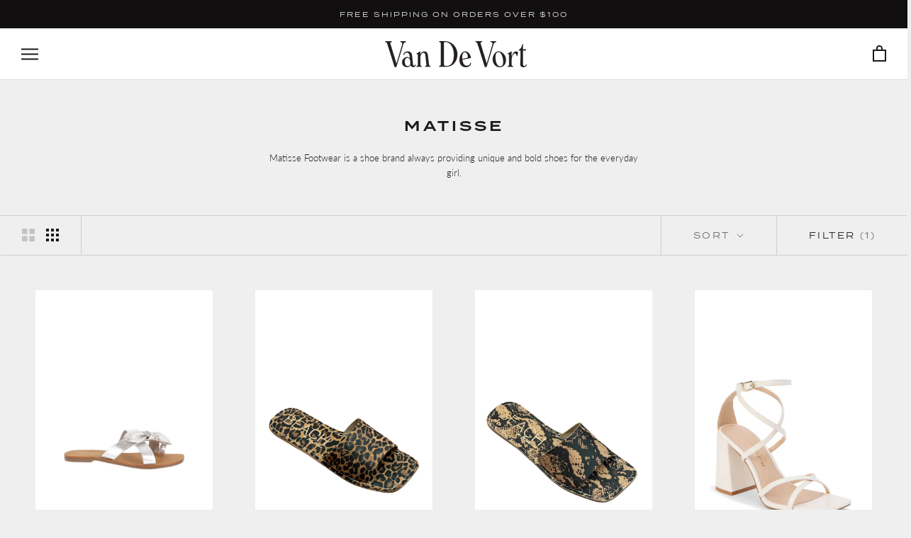

--- FILE ---
content_type: text/html; charset=utf-8
request_url: https://shopvandevort.com/collections/matisse/shoes
body_size: 44314
content:
<!doctype html>

<html class="no-js" lang="en">
  <meta name="google-site-verification" content="u7TjTLdL4OBoyuwmjB4dnYCoCXEkstp1b2qUzxkmLo8" />
<head>
    <meta charset="utf-8"> 
    <meta http-equiv="X-UA-Compatible" content="IE=edge,chrome=1">
    <meta name="viewport" content="width=device-width, initial-scale=1.0, height=device-height, minimum-scale=1.0, user-scalable=0">
    <meta name="theme-color" content="">

    <title>
      Matisse - Van De Vort &ndash; Tagged &quot;shoes&quot;
    </title><meta name="description" content="Unique shoes for the everyday girl."><link rel="canonical" href="https://shopvandevort.com/collections/matisse/shoes"><link rel="shortcut icon" href="//shopvandevort.com/cdn/shop/files/VanDeVort-logo-monogram-black-favicon_32x32.png?v=1659045403" type="image/png"><meta property="og:type" content="website">
  <meta property="og:title" content="Matisse">
  <meta property="og:image" content="http://shopvandevort.com/cdn/shop/files/1_e33a7dfe-486d-4922-82f9-f56979b91e4f_grande.png?v=1744389059">
  <meta property="og:image:secure_url" content="https://shopvandevort.com/cdn/shop/files/1_e33a7dfe-486d-4922-82f9-f56979b91e4f_grande.png?v=1744389059"><meta property="og:description" content="Unique shoes for the everyday girl."><meta property="og:url" content="https://shopvandevort.com/collections/matisse/shoes">
<meta property="og:site_name" content="Van De Vort"><meta name="twitter:card" content="summary"><meta name="twitter:title" content="Matisse">
  <meta name="twitter:description" content="Matisse Footwear is a shoe brand always providing unique and bold shoes for the everyday girl.">
  <meta name="twitter:image" content="https://shopvandevort.com/cdn/shop/files/1_e33a7dfe-486d-4922-82f9-f56979b91e4f_600x600_crop_center.png?v=1744389059">

    <script>window.performance && window.performance.mark && window.performance.mark('shopify.content_for_header.start');</script><meta name="facebook-domain-verification" content="13d34hnxsnwzc1b2n8pixq8gowmenx">
<meta name="google-site-verification" content="nwbf14ma0gJWESH2xcm3kWiGiYRtsbuZFy2UNmfdRLk">
<meta id="shopify-digital-wallet" name="shopify-digital-wallet" content="/2889840/digital_wallets/dialog">
<meta name="shopify-checkout-api-token" content="b6cc3f3f974df18ce487edff8a3c6de8">
<meta id="in-context-paypal-metadata" data-shop-id="2889840" data-venmo-supported="false" data-environment="production" data-locale="en_US" data-paypal-v4="true" data-currency="USD">
<link rel="alternate" type="application/atom+xml" title="Feed" href="/collections/matisse/shoes.atom" />
<link rel="alternate" type="application/json+oembed" href="https://shopvandevort.com/collections/matisse/shoes.oembed">
<script async="async" src="/checkouts/internal/preloads.js?locale=en-US"></script>
<link rel="preconnect" href="https://shop.app" crossorigin="anonymous">
<script async="async" src="https://shop.app/checkouts/internal/preloads.js?locale=en-US&shop_id=2889840" crossorigin="anonymous"></script>
<script id="apple-pay-shop-capabilities" type="application/json">{"shopId":2889840,"countryCode":"US","currencyCode":"USD","merchantCapabilities":["supports3DS"],"merchantId":"gid:\/\/shopify\/Shop\/2889840","merchantName":"Van De Vort","requiredBillingContactFields":["postalAddress","email","phone"],"requiredShippingContactFields":["postalAddress","email","phone"],"shippingType":"shipping","supportedNetworks":["visa","masterCard","amex","discover","elo","jcb"],"total":{"type":"pending","label":"Van De Vort","amount":"1.00"},"shopifyPaymentsEnabled":true,"supportsSubscriptions":true}</script>
<script id="shopify-features" type="application/json">{"accessToken":"b6cc3f3f974df18ce487edff8a3c6de8","betas":["rich-media-storefront-analytics"],"domain":"shopvandevort.com","predictiveSearch":true,"shopId":2889840,"locale":"en"}</script>
<script>var Shopify = Shopify || {};
Shopify.shop = "van-de-vort.myshopify.com";
Shopify.locale = "en";
Shopify.currency = {"active":"USD","rate":"1.0"};
Shopify.country = "US";
Shopify.theme = {"name":"[Seel RA] Prestige w\/ Updates [SavedBy 02\/04\/25]","id":175864676659,"schema_name":"Prestige","schema_version":"1.4.0","theme_store_id":855,"role":"main"};
Shopify.theme.handle = "null";
Shopify.theme.style = {"id":null,"handle":null};
Shopify.cdnHost = "shopvandevort.com/cdn";
Shopify.routes = Shopify.routes || {};
Shopify.routes.root = "/";</script>
<script type="module">!function(o){(o.Shopify=o.Shopify||{}).modules=!0}(window);</script>
<script>!function(o){function n(){var o=[];function n(){o.push(Array.prototype.slice.apply(arguments))}return n.q=o,n}var t=o.Shopify=o.Shopify||{};t.loadFeatures=n(),t.autoloadFeatures=n()}(window);</script>
<script>
  window.ShopifyPay = window.ShopifyPay || {};
  window.ShopifyPay.apiHost = "shop.app\/pay";
  window.ShopifyPay.redirectState = null;
</script>
<script id="shop-js-analytics" type="application/json">{"pageType":"collection"}</script>
<script defer="defer" async type="module" src="//shopvandevort.com/cdn/shopifycloud/shop-js/modules/v2/client.init-shop-cart-sync_BdyHc3Nr.en.esm.js"></script>
<script defer="defer" async type="module" src="//shopvandevort.com/cdn/shopifycloud/shop-js/modules/v2/chunk.common_Daul8nwZ.esm.js"></script>
<script type="module">
  await import("//shopvandevort.com/cdn/shopifycloud/shop-js/modules/v2/client.init-shop-cart-sync_BdyHc3Nr.en.esm.js");
await import("//shopvandevort.com/cdn/shopifycloud/shop-js/modules/v2/chunk.common_Daul8nwZ.esm.js");

  window.Shopify.SignInWithShop?.initShopCartSync?.({"fedCMEnabled":true,"windoidEnabled":true});

</script>
<script>
  window.Shopify = window.Shopify || {};
  if (!window.Shopify.featureAssets) window.Shopify.featureAssets = {};
  window.Shopify.featureAssets['shop-js'] = {"shop-cart-sync":["modules/v2/client.shop-cart-sync_QYOiDySF.en.esm.js","modules/v2/chunk.common_Daul8nwZ.esm.js"],"init-fed-cm":["modules/v2/client.init-fed-cm_DchLp9rc.en.esm.js","modules/v2/chunk.common_Daul8nwZ.esm.js"],"shop-button":["modules/v2/client.shop-button_OV7bAJc5.en.esm.js","modules/v2/chunk.common_Daul8nwZ.esm.js"],"init-windoid":["modules/v2/client.init-windoid_DwxFKQ8e.en.esm.js","modules/v2/chunk.common_Daul8nwZ.esm.js"],"shop-cash-offers":["modules/v2/client.shop-cash-offers_DWtL6Bq3.en.esm.js","modules/v2/chunk.common_Daul8nwZ.esm.js","modules/v2/chunk.modal_CQq8HTM6.esm.js"],"shop-toast-manager":["modules/v2/client.shop-toast-manager_CX9r1SjA.en.esm.js","modules/v2/chunk.common_Daul8nwZ.esm.js"],"init-shop-email-lookup-coordinator":["modules/v2/client.init-shop-email-lookup-coordinator_UhKnw74l.en.esm.js","modules/v2/chunk.common_Daul8nwZ.esm.js"],"pay-button":["modules/v2/client.pay-button_DzxNnLDY.en.esm.js","modules/v2/chunk.common_Daul8nwZ.esm.js"],"avatar":["modules/v2/client.avatar_BTnouDA3.en.esm.js"],"init-shop-cart-sync":["modules/v2/client.init-shop-cart-sync_BdyHc3Nr.en.esm.js","modules/v2/chunk.common_Daul8nwZ.esm.js"],"shop-login-button":["modules/v2/client.shop-login-button_D8B466_1.en.esm.js","modules/v2/chunk.common_Daul8nwZ.esm.js","modules/v2/chunk.modal_CQq8HTM6.esm.js"],"init-customer-accounts-sign-up":["modules/v2/client.init-customer-accounts-sign-up_C8fpPm4i.en.esm.js","modules/v2/client.shop-login-button_D8B466_1.en.esm.js","modules/v2/chunk.common_Daul8nwZ.esm.js","modules/v2/chunk.modal_CQq8HTM6.esm.js"],"init-shop-for-new-customer-accounts":["modules/v2/client.init-shop-for-new-customer-accounts_CVTO0Ztu.en.esm.js","modules/v2/client.shop-login-button_D8B466_1.en.esm.js","modules/v2/chunk.common_Daul8nwZ.esm.js","modules/v2/chunk.modal_CQq8HTM6.esm.js"],"init-customer-accounts":["modules/v2/client.init-customer-accounts_dRgKMfrE.en.esm.js","modules/v2/client.shop-login-button_D8B466_1.en.esm.js","modules/v2/chunk.common_Daul8nwZ.esm.js","modules/v2/chunk.modal_CQq8HTM6.esm.js"],"shop-follow-button":["modules/v2/client.shop-follow-button_CkZpjEct.en.esm.js","modules/v2/chunk.common_Daul8nwZ.esm.js","modules/v2/chunk.modal_CQq8HTM6.esm.js"],"lead-capture":["modules/v2/client.lead-capture_BntHBhfp.en.esm.js","modules/v2/chunk.common_Daul8nwZ.esm.js","modules/v2/chunk.modal_CQq8HTM6.esm.js"],"checkout-modal":["modules/v2/client.checkout-modal_CfxcYbTm.en.esm.js","modules/v2/chunk.common_Daul8nwZ.esm.js","modules/v2/chunk.modal_CQq8HTM6.esm.js"],"shop-login":["modules/v2/client.shop-login_Da4GZ2H6.en.esm.js","modules/v2/chunk.common_Daul8nwZ.esm.js","modules/v2/chunk.modal_CQq8HTM6.esm.js"],"payment-terms":["modules/v2/client.payment-terms_MV4M3zvL.en.esm.js","modules/v2/chunk.common_Daul8nwZ.esm.js","modules/v2/chunk.modal_CQq8HTM6.esm.js"]};
</script>
<script>(function() {
  var isLoaded = false;
  function asyncLoad() {
    if (isLoaded) return;
    isLoaded = true;
    var urls = ["https:\/\/js.smile.io\/v1\/smile-shopify.js?shop=van-de-vort.myshopify.com","https:\/\/cdn.routeapp.io\/route-widget-shopify\/v2\/route-widget-shopify-stable-v2.min.js?shop=van-de-vort.myshopify.com","https:\/\/load.csell.co\/assets\/js\/cross-sell.js?shop=van-de-vort.myshopify.com","https:\/\/load.csell.co\/assets\/v2\/js\/core\/xsell.js?shop=van-de-vort.myshopify.com","https:\/\/cdn.seel.com\/releases\/scripts\/shopify-ra\/return-assurance.min.js?shop=van-de-vort.myshopify.com","https:\/\/static-us.afterpay.com\/shopify\/afterpay-attract\/afterpay-attract-widget.js?shop=van-de-vort.myshopify.com","https:\/\/instashop.s3.amazonaws.com\/js-gz\/embed\/embed-1.7.0.js?gallery\u0026shop=van-de-vort.myshopify.com","https:\/\/cdn.nfcube.com\/instafeed-3f2eafcf24f216352a18e8dd82a6effd.js?shop=van-de-vort.myshopify.com","https:\/\/static.klaviyo.com\/onsite\/js\/U3Gvgw\/klaviyo.js?company_id=U3Gvgw\u0026shop=van-de-vort.myshopify.com","https:\/\/s3.eu-west-1.amazonaws.com\/production-klarna-il-shopify-osm\/96a3edce0d4c0d28541f7d8d7ba98bb63081798a\/van-de-vort.myshopify.com-1738796862523.js?shop=van-de-vort.myshopify.com","https:\/\/cdn.hextom.com\/js\/freeshippingbar.js?shop=van-de-vort.myshopify.com","https:\/\/cdn.refersion.com\/pixel.js?shop=van-de-vort.myshopify.com\u0026client_id=32480\u0026pk=pub_54b2333374eb07b1174d\u0026shop=van-de-vort.myshopify.com","\/\/backinstock.useamp.com\/widget\/4417_1767153320.js?category=bis\u0026v=6\u0026shop=van-de-vort.myshopify.com"];
    for (var i = 0; i < urls.length; i++) {
      var s = document.createElement('script');
      s.type = 'text/javascript';
      s.async = true;
      s.src = urls[i];
      var x = document.getElementsByTagName('script')[0];
      x.parentNode.insertBefore(s, x);
    }
  };
  if(window.attachEvent) {
    window.attachEvent('onload', asyncLoad);
  } else {
    window.addEventListener('load', asyncLoad, false);
  }
})();</script>
<script id="__st">var __st={"a":2889840,"offset":-28800,"reqid":"1839dd95-7f04-4579-804d-972cb7f9e46d-1769015096","pageurl":"shopvandevort.com\/collections\/matisse\/shoes","u":"fcef595e21a5","p":"collection","rtyp":"collection","rid":79651969};</script>
<script>window.ShopifyPaypalV4VisibilityTracking = true;</script>
<script id="captcha-bootstrap">!function(){'use strict';const t='contact',e='account',n='new_comment',o=[[t,t],['blogs',n],['comments',n],[t,'customer']],c=[[e,'customer_login'],[e,'guest_login'],[e,'recover_customer_password'],[e,'create_customer']],r=t=>t.map((([t,e])=>`form[action*='/${t}']:not([data-nocaptcha='true']) input[name='form_type'][value='${e}']`)).join(','),a=t=>()=>t?[...document.querySelectorAll(t)].map((t=>t.form)):[];function s(){const t=[...o],e=r(t);return a(e)}const i='password',u='form_key',d=['recaptcha-v3-token','g-recaptcha-response','h-captcha-response',i],f=()=>{try{return window.sessionStorage}catch{return}},m='__shopify_v',_=t=>t.elements[u];function p(t,e,n=!1){try{const o=window.sessionStorage,c=JSON.parse(o.getItem(e)),{data:r}=function(t){const{data:e,action:n}=t;return t[m]||n?{data:e,action:n}:{data:t,action:n}}(c);for(const[e,n]of Object.entries(r))t.elements[e]&&(t.elements[e].value=n);n&&o.removeItem(e)}catch(o){console.error('form repopulation failed',{error:o})}}const l='form_type',E='cptcha';function T(t){t.dataset[E]=!0}const w=window,h=w.document,L='Shopify',v='ce_forms',y='captcha';let A=!1;((t,e)=>{const n=(g='f06e6c50-85a8-45c8-87d0-21a2b65856fe',I='https://cdn.shopify.com/shopifycloud/storefront-forms-hcaptcha/ce_storefront_forms_captcha_hcaptcha.v1.5.2.iife.js',D={infoText:'Protected by hCaptcha',privacyText:'Privacy',termsText:'Terms'},(t,e,n)=>{const o=w[L][v],c=o.bindForm;if(c)return c(t,g,e,D).then(n);var r;o.q.push([[t,g,e,D],n]),r=I,A||(h.body.append(Object.assign(h.createElement('script'),{id:'captcha-provider',async:!0,src:r})),A=!0)});var g,I,D;w[L]=w[L]||{},w[L][v]=w[L][v]||{},w[L][v].q=[],w[L][y]=w[L][y]||{},w[L][y].protect=function(t,e){n(t,void 0,e),T(t)},Object.freeze(w[L][y]),function(t,e,n,w,h,L){const[v,y,A,g]=function(t,e,n){const i=e?o:[],u=t?c:[],d=[...i,...u],f=r(d),m=r(i),_=r(d.filter((([t,e])=>n.includes(e))));return[a(f),a(m),a(_),s()]}(w,h,L),I=t=>{const e=t.target;return e instanceof HTMLFormElement?e:e&&e.form},D=t=>v().includes(t);t.addEventListener('submit',(t=>{const e=I(t);if(!e)return;const n=D(e)&&!e.dataset.hcaptchaBound&&!e.dataset.recaptchaBound,o=_(e),c=g().includes(e)&&(!o||!o.value);(n||c)&&t.preventDefault(),c&&!n&&(function(t){try{if(!f())return;!function(t){const e=f();if(!e)return;const n=_(t);if(!n)return;const o=n.value;o&&e.removeItem(o)}(t);const e=Array.from(Array(32),(()=>Math.random().toString(36)[2])).join('');!function(t,e){_(t)||t.append(Object.assign(document.createElement('input'),{type:'hidden',name:u})),t.elements[u].value=e}(t,e),function(t,e){const n=f();if(!n)return;const o=[...t.querySelectorAll(`input[type='${i}']`)].map((({name:t})=>t)),c=[...d,...o],r={};for(const[a,s]of new FormData(t).entries())c.includes(a)||(r[a]=s);n.setItem(e,JSON.stringify({[m]:1,action:t.action,data:r}))}(t,e)}catch(e){console.error('failed to persist form',e)}}(e),e.submit())}));const S=(t,e)=>{t&&!t.dataset[E]&&(n(t,e.some((e=>e===t))),T(t))};for(const o of['focusin','change'])t.addEventListener(o,(t=>{const e=I(t);D(e)&&S(e,y())}));const B=e.get('form_key'),M=e.get(l),P=B&&M;t.addEventListener('DOMContentLoaded',(()=>{const t=y();if(P)for(const e of t)e.elements[l].value===M&&p(e,B);[...new Set([...A(),...v().filter((t=>'true'===t.dataset.shopifyCaptcha))])].forEach((e=>S(e,t)))}))}(h,new URLSearchParams(w.location.search),n,t,e,['guest_login'])})(!0,!0)}();</script>
<script integrity="sha256-4kQ18oKyAcykRKYeNunJcIwy7WH5gtpwJnB7kiuLZ1E=" data-source-attribution="shopify.loadfeatures" defer="defer" src="//shopvandevort.com/cdn/shopifycloud/storefront/assets/storefront/load_feature-a0a9edcb.js" crossorigin="anonymous"></script>
<script crossorigin="anonymous" defer="defer" src="//shopvandevort.com/cdn/shopifycloud/storefront/assets/shopify_pay/storefront-65b4c6d7.js?v=20250812"></script>
<script data-source-attribution="shopify.dynamic_checkout.dynamic.init">var Shopify=Shopify||{};Shopify.PaymentButton=Shopify.PaymentButton||{isStorefrontPortableWallets:!0,init:function(){window.Shopify.PaymentButton.init=function(){};var t=document.createElement("script");t.src="https://shopvandevort.com/cdn/shopifycloud/portable-wallets/latest/portable-wallets.en.js",t.type="module",document.head.appendChild(t)}};
</script>
<script data-source-attribution="shopify.dynamic_checkout.buyer_consent">
  function portableWalletsHideBuyerConsent(e){var t=document.getElementById("shopify-buyer-consent"),n=document.getElementById("shopify-subscription-policy-button");t&&n&&(t.classList.add("hidden"),t.setAttribute("aria-hidden","true"),n.removeEventListener("click",e))}function portableWalletsShowBuyerConsent(e){var t=document.getElementById("shopify-buyer-consent"),n=document.getElementById("shopify-subscription-policy-button");t&&n&&(t.classList.remove("hidden"),t.removeAttribute("aria-hidden"),n.addEventListener("click",e))}window.Shopify?.PaymentButton&&(window.Shopify.PaymentButton.hideBuyerConsent=portableWalletsHideBuyerConsent,window.Shopify.PaymentButton.showBuyerConsent=portableWalletsShowBuyerConsent);
</script>
<script data-source-attribution="shopify.dynamic_checkout.cart.bootstrap">document.addEventListener("DOMContentLoaded",(function(){function t(){return document.querySelector("shopify-accelerated-checkout-cart, shopify-accelerated-checkout")}if(t())Shopify.PaymentButton.init();else{new MutationObserver((function(e,n){t()&&(Shopify.PaymentButton.init(),n.disconnect())})).observe(document.body,{childList:!0,subtree:!0})}}));
</script>
<link id="shopify-accelerated-checkout-styles" rel="stylesheet" media="screen" href="https://shopvandevort.com/cdn/shopifycloud/portable-wallets/latest/accelerated-checkout-backwards-compat.css" crossorigin="anonymous">
<style id="shopify-accelerated-checkout-cart">
        #shopify-buyer-consent {
  margin-top: 1em;
  display: inline-block;
  width: 100%;
}

#shopify-buyer-consent.hidden {
  display: none;
}

#shopify-subscription-policy-button {
  background: none;
  border: none;
  padding: 0;
  text-decoration: underline;
  font-size: inherit;
  cursor: pointer;
}

#shopify-subscription-policy-button::before {
  box-shadow: none;
}

      </style>

<script>window.performance && window.performance.mark && window.performance.mark('shopify.content_for_header.end');</script>
    
    <!-- "snippets/limespot.liquid" was not rendered, the associated app was uninstalled -->

    <link rel="stylesheet" href="//shopvandevort.com/cdn/shop/t/27/assets/theme.scss.css?v=56370012594812439651762187452">
  

  
    <script>
      
      // This allows to expose several variables to the global scope, to be used in scripts
      window.theme = {
        template: "collection",
        shopCurrency: "USD",
        moneyFormat: "${{ amount_no_decimals }}",
        moneyWithCurrencyFormat: "${{ amount_no_decimals }} USD",
        currencyConversionEnabled: false,
        currencyConversionMoneyFormat: "money_format",
        currencyConversionRoundAmounts: true,
        productImageSize: "natural",
        searchMode: "product",
        showPageTransition: true,
        showElementStaggering: false,
        showImageZooming: false,
        enableExperimentalResizeObserver: false
      };

      window.languages = {
        cartAddNote: "Add Order Note",
        cartEditNote: "Edit Order Note",
        productImageLoadingError: "This image could not be loaded. Please try to reload the page.",
        productFormAddToCart: "Add to cart",
        productFormUnavailable: "Unavailable",
        productFormSoldOut: "Sold Out",
        shippingEstimatorOneResult: "1 option available:",
        shippingEstimatorMoreResults: "{{count}} options available:",
        shippingEstimatorNoResults: "No shipping could be found"
      };

      window.lazySizesConfig = {
        loadHidden: false,
        hFac: 0.5,
        expFactor: 2,
        ricTimeout: 150,
        lazyClass: 'Image--lazyLoad',
        loadingClass: 'Image--lazyLoading',
        loadedClass: 'Image--lazyLoaded'
      };

      document.documentElement.className = document.documentElement.className.replace('no-js', 'js');
      document.documentElement.style.setProperty('--window-height', window.innerHeight + 'px');

      // We do a quick detection of some features (we could use Modernizr but for so little...)
      (function() {
        document.documentElement.className += ((window.CSS && window.CSS.supports('(position: sticky) or (position: -webkit-sticky)')) ? ' supports-sticky' : ' no-supports-sticky');
        document.documentElement.className += (window.matchMedia('(-moz-touch-enabled: 1), (hover: none)')).matches ? ' no-supports-hover' : ' supports-hover';
      }());

      window.onpageshow = function (event) {
        if (event.persisted) {
          window.location.reload();
        }
      };
    </script>

    <script src="//shopvandevort.com/cdn/shop/t/27/assets/lazysizes.min.js?v=174358363404432586981738708790" async></script>

    
<script src="https://polyfill-fastly.net/v2/polyfill.min.js?features=fetch,Element.prototype.closest,Element.prototype.remove,Element.prototype.classList,Array.prototype.includes,Array.prototype.fill,Object.assign,CustomEvent,IntersectionObserver,IntersectionObserverEntry" defer></script>
    <script src="//shopvandevort.com/cdn/shop/t/27/assets/libs.min.js?v=88466822118989791001738708790" defer></script>
    <script src="//shopvandevort.com/cdn/shop/t/27/assets/theme.min.js?v=161031126217238697161738708790" defer></script>
    <script src="//shopvandevort.com/cdn/shop/t/27/assets/custom.js?v=14883447938647815001738708790" defer></script>

    
  <div id="shopify-section-filter-menu-settings" class="shopify-section"><style type="text/css">
/*  Filter Menu Color and Image Section CSS */.filter-active- .collection-name .check-icon:before,
.filter-active- .collection-count
{
  display: none;
}
.filter-group ul .filter-active- {
  width: 100%;
  display: inline-block;
  overflow: hidden;
}

.filter-active- li a {
  margin-left: 0
}

.filter-active- .collection-name {
  vertical-align: bottom;
  color: transparent;
  height: 50px;
  width: 100%;
  color: transparent !important;
}


.filter-active- .collection-name .check-icon
{
  background: url(//shopvandevort.com/cdn/shop/files/1_28889273-b0da-448a-b4ef-cbfff51ccc3d_x100.png?v=1730489274) no-repeat top left;
  height: 50px;
  background-size: cover;
  opacity: 0.8;
  width: 100%;
  display: inline-block;
}
.has_group_selected .filter-active- .collection-name .check-icon
{
 opacity: 0.4;
}
.filter-active-.selected .collection-name .check-icon,
.filter-active- .collection-name a:hover,
.filter-active- .collection-name a:hover .check-icon
{
  opacity: 1.0
}</style>
<link href="//shopvandevort.com/cdn/shop/t/27/assets/filter-menu.scss.css?v=174562144352327133871738708850" rel="stylesheet" type="text/css" media="all" />
<script src="//shopvandevort.com/cdn/shop/t/27/assets/filter-menu.js?v=173309053058755527731738708790" type="text/javascript"></script>





</div>
<script src="https://cdnjs.cloudflare.com/ajax/libs/jquery/3.3.1/jquery.min.js" integrity="sha256-FgpCb/KJQlLNfOu91ta32o/NMZxltwRo8QtmkMRdAu8=" crossorigin="anonymous"></script>
<!-- Hotjar Tracking Code for https://shopvandevort.com/ -->
<script>
    (function(h,o,t,j,a,r){
        h.hj=h.hj||function(){(h.hj.q=h.hj.q||[]).push(arguments)};
        h._hjSettings={hjid:948252,hjsv:6};
        a=o.getElementsByTagName('head')[0];
        r=o.createElement('script');r.async=1;
        r.src=t+h._hjSettings.hjid+j+h._hjSettings.hjsv;
        a.appendChild(r);
    })(window,document,'https://static.hotjar.com/c/hotjar-','.js?sv=');
</script>

<link rel="stylesheet" href="https://use.typekit.net/ksf3vxv.css">
  
<link href="//shopvandevort.com/cdn/shop/t/27/assets/custom-fonts.css?v=148310317060326201711738708790" rel="stylesheet" type="text/css" media="all" />
  
  <!-- BEGIN app block: shopify://apps/savedby-package-protection/blocks/savedby-storefront-widget/6d4bce9c-696c-4f95-8a15-0cc2b2b9e839 --><!-- START SAVEDBY EXTENSION -->
<script>
  const widgetConfig = {"excludedProducts":[],"feeTiers":[{"max":70,"price":1.47,"variantId":46696845410611},{"max":100,"price":1.97,"variantId":46696845443379},{"max":150,"price":2.97,"variantId":46696845476147},{"max":200,"price":3.97,"variantId":46696845508915},{"max":250,"price":5.47,"variantId":46696845541683},{"max":300,"price":6.97,"variantId":46696845574451},{"max":350,"price":8.47,"variantId":46696845607219},{"max":400,"price":9.97,"variantId":46696845639987},{"max":450,"price":11.47,"variantId":46696845672755},{"max":500,"price":12.97,"variantId":46696845705523},{"max":550,"price":14.47,"variantId":46696845738291},{"max":600,"price":15.97,"variantId":46696845771059},{"max":650,"price":17.47,"variantId":46696845803827},{"max":700,"price":18.97,"variantId":46696845836595},{"max":750,"price":20.47,"variantId":46696845869363},{"max":800,"price":21.97,"variantId":46696845902131},{"max":850,"price":23.47,"variantId":46696845934899},{"max":900,"price":24.97,"variantId":46696845967667},{"max":950,"price":26.47,"variantId":46696846000435},{"max":1000,"price":27.97,"variantId":46696846033203},{"max":1050,"price":29.47,"variantId":46696846065971},{"max":1100,"price":30.97,"variantId":46696846098739},{"max":1150,"price":32.47,"variantId":46696846131507},{"max":1200,"price":33.97,"variantId":46696846164275}],"nonCoveredProducts":[],"protectionProduct":"gid://shopify/Product/8592204464435","widgetExcludedProducts":[],"storefront":{"version":"v7.0.0-beta.15","variant":"BASIC","autoOptIn":false,"info":{"description":"Package Protection","title":"Checkout+"},"useOnlyAjaxToRemove":false,"checkoutText":"","optOutText":"Continue Without Package Protection","customCSS":"div.sb__info-wrapper {\nmax-width: 100% !important;\n}","checkoutButtonExclusions":{"attributes":[],"classNames":[]}},"checkout":{"variant":"LOWPRO","title":"","textContent":"","popup":{"isOrderSatisfaction":false,"point1Title":"","point1Body":"","point2Body":"","point3Title":"","point3Body":"","point2Title":"","carbonPointTitle":"","carbonPointBody":"","iconColor":"","bannerSrc":"","carbonPointIcon":""},"hidePrice":false,"autoOptIn":true},"currentPlan":{"id":"9i95duVa3WlZSvqthkTa","isOrderSatisfaction":false},"enableConditions":{"checkout":[]}};
  let _SavedBy_sfwVersion = widgetConfig.storefront.version
  const devVersion = localStorage.getItem('SAVEDBY_DEV_VERSION');
  if (devVersion?.match(/^v\d+\.\d+\.\d+-beta\.\d+$/)) _SavedBy_sfwVersion = devVersion;
  if (!_SavedBy_sfwVersion) console.error('[SAVEDBY] Missing SFW version');
  const useLegacy = _SavedBy_sfwVersion < 'v7';
</script>
<!-- BEGIN app snippet: legacy --><script>
  try {
    (function() {
      if (!useLegacy) return
      console.debug('[SAVEDBY] Loading legacy extension');
      class SavedBy {
        #checkoutButtonDisabled = false;
        #isMerchantResponsible = false;

        constructor() {
          if (window.performance && window.performance.mark) window.performance.mark('savedby-init-start');
          safeIdleCallback(() => {
            this.initializeCartLogic()
          })

          this.initializeCritical()

          if (window.performance && window.performance.mark) {
            window.performance.mark('savedby-init-end');
            window.performance.measure('savedby-init', 'savedby-init-start', 'savedby-init-end');
          }
        }

        initializeCritical() {
          // SHOP STATE
          this.cart = {"note":null,"attributes":{},"original_total_price":0,"total_price":0,"total_discount":0,"total_weight":0.0,"item_count":0,"items":[],"requires_shipping":false,"currency":"USD","items_subtotal_price":0,"cart_level_discount_applications":[],"checkout_charge_amount":0};
          this.product =  {"id":8592204464435,"title":"SavedBy Package Protection","handle":"savedby-package-protection","description":"\u003ch4\u003e\n\u003cstrong\u003eTo learn more about SavedBy's Policies, please click here: \u003c\/strong\u003e\u003cspan style=\"color: #2b00ff;\"\u003e\u003ca href=\"https:\/\/savedby.io\/policies\" style=\"color: #2b00ff;\" target=\"_blank\"\u003ehttps:\/\/savedby.io\/policies\u003c\/a\u003e\u003c\/span\u003e\n\u003c\/h4\u003e\n\u003cp\u003e \u003c\/p\u003e","published_at":"2025-07-28T10:50:34-07:00","created_at":"2023-09-06T11:05:35-07:00","vendor":"SavedBy","type":"Protection","tags":["protection","savedby"],"price":147,"price_min":147,"price_max":3397,"available":true,"price_varies":true,"compare_at_price":null,"compare_at_price_min":0,"compare_at_price_max":0,"compare_at_price_varies":false,"variants":[{"id":46696845410611,"title":"$1.47","option1":"$1.47","option2":null,"option3":null,"sku":"83105","requires_shipping":false,"taxable":true,"featured_image":null,"available":true,"name":"SavedBy Package Protection - $1.47","public_title":"$1.47","options":["$1.47"],"price":147,"weight":0,"compare_at_price":null,"inventory_quantity":-262,"inventory_management":null,"inventory_policy":"continue","barcode":null,"requires_selling_plan":false,"selling_plan_allocations":[]},{"id":46696845443379,"title":"$1.97","option1":"$1.97","option2":null,"option3":null,"sku":"83098","requires_shipping":false,"taxable":true,"featured_image":null,"available":true,"name":"SavedBy Package Protection - $1.97","public_title":"$1.97","options":["$1.97"],"price":197,"weight":0,"compare_at_price":null,"inventory_quantity":-203,"inventory_management":null,"inventory_policy":"continue","barcode":null,"requires_selling_plan":false,"selling_plan_allocations":[]},{"id":46696845476147,"title":"$2.97","option1":"$2.97","option2":null,"option3":null,"sku":"83115","requires_shipping":false,"taxable":true,"featured_image":null,"available":true,"name":"SavedBy Package Protection - $2.97","public_title":"$2.97","options":["$2.97"],"price":297,"weight":0,"compare_at_price":null,"inventory_quantity":-210,"inventory_management":null,"inventory_policy":"continue","barcode":null,"requires_selling_plan":false,"selling_plan_allocations":[]},{"id":46696845508915,"title":"$3.97","option1":"$3.97","option2":null,"option3":null,"sku":"83099","requires_shipping":false,"taxable":true,"featured_image":null,"available":true,"name":"SavedBy Package Protection - $3.97","public_title":"$3.97","options":["$3.97"],"price":397,"weight":0,"compare_at_price":null,"inventory_quantity":-146,"inventory_management":null,"inventory_policy":"continue","barcode":null,"requires_selling_plan":false,"selling_plan_allocations":[]},{"id":46696845541683,"title":"$5.47","option1":"$5.47","option2":null,"option3":null,"sku":"83106","requires_shipping":false,"taxable":true,"featured_image":null,"available":true,"name":"SavedBy Package Protection - $5.47","public_title":"$5.47","options":["$5.47"],"price":547,"weight":0,"compare_at_price":null,"inventory_quantity":-111,"inventory_management":null,"inventory_policy":"continue","barcode":null,"requires_selling_plan":false,"selling_plan_allocations":[]},{"id":46696845574451,"title":"$6.97","option1":"$6.97","option2":null,"option3":null,"sku":"83107","requires_shipping":false,"taxable":true,"featured_image":null,"available":true,"name":"SavedBy Package Protection - $6.97","public_title":"$6.97","options":["$6.97"],"price":697,"weight":0,"compare_at_price":null,"inventory_quantity":-62,"inventory_management":null,"inventory_policy":"continue","barcode":null,"requires_selling_plan":false,"selling_plan_allocations":[]},{"id":46696845607219,"title":"$8.47","option1":"$8.47","option2":null,"option3":null,"sku":"83111","requires_shipping":false,"taxable":true,"featured_image":null,"available":true,"name":"SavedBy Package Protection - $8.47","public_title":"$8.47","options":["$8.47"],"price":847,"weight":0,"compare_at_price":null,"inventory_quantity":-43,"inventory_management":null,"inventory_policy":"continue","barcode":null,"requires_selling_plan":false,"selling_plan_allocations":[]},{"id":46696845639987,"title":"$9.97","option1":"$9.97","option2":null,"option3":null,"sku":"83116","requires_shipping":false,"taxable":true,"featured_image":null,"available":true,"name":"SavedBy Package Protection - $9.97","public_title":"$9.97","options":["$9.97"],"price":997,"weight":0,"compare_at_price":null,"inventory_quantity":-25,"inventory_management":null,"inventory_policy":"continue","barcode":null,"requires_selling_plan":false,"selling_plan_allocations":[]},{"id":46696845672755,"title":"$11.47","option1":"$11.47","option2":null,"option3":null,"sku":"83117","requires_shipping":false,"taxable":true,"featured_image":null,"available":true,"name":"SavedBy Package Protection - $11.47","public_title":"$11.47","options":["$11.47"],"price":1147,"weight":0,"compare_at_price":null,"inventory_quantity":-15,"inventory_management":null,"inventory_policy":"continue","barcode":null,"requires_selling_plan":false,"selling_plan_allocations":[]},{"id":46696845705523,"title":"$12.97","option1":"$12.97","option2":null,"option3":null,"sku":"83112","requires_shipping":false,"taxable":true,"featured_image":null,"available":true,"name":"SavedBy Package Protection - $12.97","public_title":"$12.97","options":["$12.97"],"price":1297,"weight":0,"compare_at_price":null,"inventory_quantity":-19,"inventory_management":null,"inventory_policy":"continue","barcode":null,"requires_selling_plan":false,"selling_plan_allocations":[]},{"id":46696845738291,"title":"$14.47","option1":"$14.47","option2":null,"option3":null,"sku":"83118","requires_shipping":false,"taxable":true,"featured_image":null,"available":true,"name":"SavedBy Package Protection - $14.47","public_title":"$14.47","options":["$14.47"],"price":1447,"weight":0,"compare_at_price":null,"inventory_quantity":-14,"inventory_management":null,"inventory_policy":"continue","barcode":null,"requires_selling_plan":false,"selling_plan_allocations":[]},{"id":46696845771059,"title":"$15.97","option1":"$15.97","option2":null,"option3":null,"sku":"83100","requires_shipping":false,"taxable":true,"featured_image":null,"available":true,"name":"SavedBy Package Protection - $15.97","public_title":"$15.97","options":["$15.97"],"price":1597,"weight":0,"compare_at_price":null,"inventory_quantity":-8,"inventory_management":null,"inventory_policy":"continue","barcode":null,"requires_selling_plan":false,"selling_plan_allocations":[]},{"id":46696845803827,"title":"$17.47","option1":"$17.47","option2":null,"option3":null,"sku":"83108","requires_shipping":false,"taxable":true,"featured_image":null,"available":true,"name":"SavedBy Package Protection - $17.47","public_title":"$17.47","options":["$17.47"],"price":1747,"weight":0,"compare_at_price":null,"inventory_quantity":-7,"inventory_management":null,"inventory_policy":"continue","barcode":null,"requires_selling_plan":false,"selling_plan_allocations":[]},{"id":46696845836595,"title":"$18.97","option1":"$18.97","option2":null,"option3":null,"sku":"83113","requires_shipping":false,"taxable":true,"featured_image":null,"available":true,"name":"SavedBy Package Protection - $18.97","public_title":"$18.97","options":["$18.97"],"price":1897,"weight":0,"compare_at_price":null,"inventory_quantity":-4,"inventory_management":null,"inventory_policy":"continue","barcode":null,"requires_selling_plan":false,"selling_plan_allocations":[]},{"id":46696845869363,"title":"$20.47","option1":"$20.47","option2":null,"option3":null,"sku":"83109","requires_shipping":false,"taxable":true,"featured_image":null,"available":true,"name":"SavedBy Package Protection - $20.47","public_title":"$20.47","options":["$20.47"],"price":2047,"weight":0,"compare_at_price":null,"inventory_quantity":-9,"inventory_management":null,"inventory_policy":"continue","barcode":null,"requires_selling_plan":false,"selling_plan_allocations":[]},{"id":46696845902131,"title":"$21.97","option1":"$21.97","option2":null,"option3":null,"sku":"83101","requires_shipping":false,"taxable":true,"featured_image":null,"available":true,"name":"SavedBy Package Protection - $21.97","public_title":"$21.97","options":["$21.97"],"price":2197,"weight":0,"compare_at_price":null,"inventory_quantity":-3,"inventory_management":null,"inventory_policy":"continue","barcode":null,"requires_selling_plan":false,"selling_plan_allocations":[]},{"id":46696845934899,"title":"$23.47","option1":"$23.47","option2":null,"option3":null,"sku":"83102","requires_shipping":false,"taxable":true,"featured_image":null,"available":true,"name":"SavedBy Package Protection - $23.47","public_title":"$23.47","options":["$23.47"],"price":2347,"weight":0,"compare_at_price":null,"inventory_quantity":-2,"inventory_management":null,"inventory_policy":"continue","barcode":null,"requires_selling_plan":false,"selling_plan_allocations":[]},{"id":46696845967667,"title":"$24.97","option1":"$24.97","option2":null,"option3":null,"sku":"83119","requires_shipping":false,"taxable":true,"featured_image":null,"available":true,"name":"SavedBy Package Protection - $24.97","public_title":"$24.97","options":["$24.97"],"price":2497,"weight":0,"compare_at_price":null,"inventory_quantity":-1,"inventory_management":null,"inventory_policy":"continue","barcode":null,"requires_selling_plan":false,"selling_plan_allocations":[]},{"id":46696846000435,"title":"$26.47","option1":"$26.47","option2":null,"option3":null,"sku":"83103","requires_shipping":false,"taxable":true,"featured_image":null,"available":true,"name":"SavedBy Package Protection - $26.47","public_title":"$26.47","options":["$26.47"],"price":2647,"weight":0,"compare_at_price":null,"inventory_quantity":-1,"inventory_management":null,"inventory_policy":"continue","barcode":null,"requires_selling_plan":false,"selling_plan_allocations":[]},{"id":46696846033203,"title":"$27.97","option1":"$27.97","option2":null,"option3":null,"sku":"83120","requires_shipping":false,"taxable":true,"featured_image":null,"available":true,"name":"SavedBy Package Protection - $27.97","public_title":"$27.97","options":["$27.97"],"price":2797,"weight":0,"compare_at_price":null,"inventory_quantity":-3,"inventory_management":null,"inventory_policy":"continue","barcode":null,"requires_selling_plan":false,"selling_plan_allocations":[]},{"id":46696846065971,"title":"$29.47","option1":"$29.47","option2":null,"option3":null,"sku":"83110","requires_shipping":false,"taxable":true,"featured_image":null,"available":true,"name":"SavedBy Package Protection - $29.47","public_title":"$29.47","options":["$29.47"],"price":2947,"weight":0,"compare_at_price":null,"inventory_quantity":-2,"inventory_management":null,"inventory_policy":"continue","barcode":null,"requires_selling_plan":false,"selling_plan_allocations":[]},{"id":46696846098739,"title":"$30.97","option1":"$30.97","option2":null,"option3":null,"sku":"83114","requires_shipping":false,"taxable":true,"featured_image":null,"available":true,"name":"SavedBy Package Protection - $30.97","public_title":"$30.97","options":["$30.97"],"price":3097,"weight":0,"compare_at_price":null,"inventory_quantity":-2,"inventory_management":null,"inventory_policy":"continue","barcode":null,"requires_selling_plan":false,"selling_plan_allocations":[]},{"id":46696846131507,"title":"$32.47","option1":"$32.47","option2":null,"option3":null,"sku":"83104","requires_shipping":false,"taxable":true,"featured_image":null,"available":true,"name":"SavedBy Package Protection - $32.47","public_title":"$32.47","options":["$32.47"],"price":3247,"weight":0,"compare_at_price":null,"inventory_quantity":-1,"inventory_management":null,"inventory_policy":"continue","barcode":null,"requires_selling_plan":false,"selling_plan_allocations":[]},{"id":46696846164275,"title":"$33.97","option1":"$33.97","option2":null,"option3":null,"sku":"83097","requires_shipping":false,"taxable":true,"featured_image":null,"available":true,"name":"SavedBy Package Protection - $33.97","public_title":"$33.97","options":["$33.97"],"price":3397,"weight":0,"compare_at_price":null,"inventory_quantity":-2,"inventory_management":null,"inventory_policy":"continue","barcode":null,"requires_selling_plan":false,"selling_plan_allocations":[]}],"images":["\/\/shopvandevort.com\/cdn\/shop\/files\/SavedByLogo2.png?v=1694122607"],"featured_image":"\/\/shopvandevort.com\/cdn\/shop\/files\/SavedByLogo2.png?v=1694122607","options":["Title"],"media":[{"alt":null,"id":34793790013747,"position":1,"preview_image":{"aspect_ratio":1.0,"height":1200,"width":1200,"src":"\/\/shopvandevort.com\/cdn\/shop\/files\/SavedByLogo2.png?v=1694122607"},"aspect_ratio":1.0,"height":1200,"media_type":"image","src":"\/\/shopvandevort.com\/cdn\/shop\/files\/SavedByLogo2.png?v=1694122607","width":1200}],"requires_selling_plan":false,"selling_plan_groups":[],"content":"\u003ch4\u003e\n\u003cstrong\u003eTo learn more about SavedBy's Policies, please click here: \u003c\/strong\u003e\u003cspan style=\"color: #2b00ff;\"\u003e\u003ca href=\"https:\/\/savedby.io\/policies\" style=\"color: #2b00ff;\" target=\"_blank\"\u003ehttps:\/\/savedby.io\/policies\u003c\/a\u003e\u003c\/span\u003e\n\u003c\/h4\u003e\n\u003cp\u003e \u003c\/p\u003e"} 
          this.shop = "shopvandevort.com";
          this.moneyFormat = '${{ amount_no_decimals }}';
          
          // METAFIELDS & CONFIG
          this.status = "ACTIVE";
          this.subMap = {};

          // BLOCK SETTINGS
          this.settings = {"useDefaultFontFamily":false,"fontFamily":{"error":"json not allowed for this object"},"hideSubtotal":true,"parentMarginBottom":4,"infoIconUrl":"https:\/\/cdn.savedby.io\/logos\/savedby\/SavedByLogo-small.png","infoBGColor":"#f5f5f5","infoTextColor":"#000000","infoVariant":"SIMPLE","checkoutButtonBGColor":"#ffffff","checkoutButtonTextColor":"#0a0a0a","checkoutButtonBorderRadius":1,"continueTextColor":"#000000","continueFontSize":15,"showLockIcon":false,"showCartTotal":true,"showCompareAtPrice":false,"showInlineCartButton":false,"swapButtonOrder":false,"disclaimerLocation":"bottom","disclaimer":"","customCheckoutSelector":"","tosSelector":"","customCSS":"div.sb__parent {\n  padding-bottom: 32px;\n}\n\n:host([data-path=\"\/cart\"]) div.sb__parent {\nmax-width: 400px;\nmargin-right: 0;\nmargin-left: auto;\n}\n\ndiv.sb__info-wrapper {\n  justify-self: flex-end;\n  max-width: 350px;\n}\n\n@media (max-width: 330px) {\n    div.sb__info-text-container {\n        font-size: 10px;\n    }\n}","customJS":"document.head.insertAdjacentHTML('beforeend', `\n\u003cstyle\u003e\nbutton[slot=\"savedby-checkout-button\"] {\nwidth: 100% !important;\nmargin: 0 !important;\n}\nspan.Button__SeparatorDot {\ndisplay: none !important;\n}\n\u003c\/style\u003e\n`)","popupOverride":""};
          delete this.settings.fontFamily;
          this.tosSelector = "";

          const wc = {"excludedProducts":[],"feeTiers":[{"max":70,"price":1.47,"variantId":46696845410611},{"max":100,"price":1.97,"variantId":46696845443379},{"max":150,"price":2.97,"variantId":46696845476147},{"max":200,"price":3.97,"variantId":46696845508915},{"max":250,"price":5.47,"variantId":46696845541683},{"max":300,"price":6.97,"variantId":46696845574451},{"max":350,"price":8.47,"variantId":46696845607219},{"max":400,"price":9.97,"variantId":46696845639987},{"max":450,"price":11.47,"variantId":46696845672755},{"max":500,"price":12.97,"variantId":46696845705523},{"max":550,"price":14.47,"variantId":46696845738291},{"max":600,"price":15.97,"variantId":46696845771059},{"max":650,"price":17.47,"variantId":46696845803827},{"max":700,"price":18.97,"variantId":46696845836595},{"max":750,"price":20.47,"variantId":46696845869363},{"max":800,"price":21.97,"variantId":46696845902131},{"max":850,"price":23.47,"variantId":46696845934899},{"max":900,"price":24.97,"variantId":46696845967667},{"max":950,"price":26.47,"variantId":46696846000435},{"max":1000,"price":27.97,"variantId":46696846033203},{"max":1050,"price":29.47,"variantId":46696846065971},{"max":1100,"price":30.97,"variantId":46696846098739},{"max":1150,"price":32.47,"variantId":46696846131507},{"max":1200,"price":33.97,"variantId":46696846164275}],"nonCoveredProducts":[],"protectionProduct":"gid://shopify/Product/8592204464435","widgetExcludedProducts":[],"storefront":{"version":"v7.0.0-beta.15","variant":"BASIC","autoOptIn":false,"info":{"description":"Package Protection","title":"Checkout+"},"useOnlyAjaxToRemove":false,"checkoutText":"","optOutText":"Continue Without Package Protection","customCSS":"div.sb__info-wrapper {\nmax-width: 100% !important;\n}","checkoutButtonExclusions":{"attributes":[],"classNames":[]}},"checkout":{"variant":"LOWPRO","title":"","textContent":"","popup":{"isOrderSatisfaction":false,"point1Title":"","point1Body":"","point2Body":"","point3Title":"","point3Body":"","point2Title":"","carbonPointTitle":"","carbonPointBody":"","iconColor":"","bannerSrc":"","carbonPointIcon":""},"hidePrice":false,"autoOptIn":true},"currentPlan":{"id":"9i95duVa3WlZSvqthkTa","isOrderSatisfaction":false},"enableConditions":{"checkout":[]}};
          if (wc) {
            this.checkoutText = wc.storefront.checkoutText;
            this.currentPlan = wc.currentPlan.id;
            this.enableConditions = wc.enableConditions.storefront || [];
            this.excludedProducts = wc.excludedProducts;
            this.feeTiers = wc.feeTiers;
            this.infoDescription = wc.storefront.info.description;
            this.infoTitle = wc.storefront.info.title;
            this.nonCoveredProducts = wc.nonCoveredProducts;
            this.optOutText = wc.storefront.optOutText;
            this.protectionProduct = wc.protectionProduct;
            this.version = _SavedBy_sfwVersion;
            this.widgetExcludedProducts = wc.widgetExcludedProducts;
            this.useRedirect = !wc.storefront.useOnlyAjaxToRemove;
          } else {
            this.currentPlan = "";
            this.enableConditions = [];
            this.excludedProducts = [];
            this.miscPreferences = new Object();
            this.nonCoveredProducts = [];
            this.version = _SavedBy_sfwVersion;
            this.widgetExcludedProducts = [];
          }

        
          
            this.customer = null;
          
          this.noteElement = () => document.querySelector("[name='note']");
          
          this.shouldRun = true
          // CHECK IF SAVEDBY SHOULD RUN
          
            // STOP IF PUBLISHED THEME AND NOT ACTIVE
            if (Shopify.theme.role === "main" && this.status !== "ACTIVE") {
              console.log("[SAVEDBY] theme & status", Shopify.theme.role, this.status)
              this.shouldRun = false;
            }
              
            // CHECK FOR PRODUCT
            if (!this.product) return console.log("[SAVEDBY] Product not found")
          

          this.checkSavedByInCart()

          this.transformCheckoutText._isDefault = true;
          this.transformOptOutText._isDefault = true;
        }

        initializeCartLogic() {
          if (this.shouldRun) {
            function loadWidgetAsync(src) {
              // Load widget async
              safeIdleCallback(() => {
                const script = Object.assign(document.createElement('script'), {
                  type: "module",
                  async: true,
                  src,
                  onerror: (...e) => loadWidgetAsync("https://cdn.shopify.com/extensions/019bbee7-6903-7feb-9c4c-9d2ac0628366/savedby-1-432/assets/latest.js")
                })
                document.head.appendChild(script);
              });
            }
            const assetUrl = "https://cdn.shopify.com/extensions/019bbee7-6903-7feb-9c4c-9d2ac0628366/savedby-1-432/assets/VERSION.js";
            loadWidgetAsync(assetUrl.replace("VERSION", _SavedBy_sfwVersion))
          }

          // INTERCEPT CART UPDATES
          const setLoading = (r) => null
          this._interceptXML(this._returnCart.bind(this), setLoading);
          this._interceptFetch(this._returnCart.bind(this), setLoading);
        }

        checkSavedByInCart() {
          const savedByLineItem = this.cart.items.find((item) => item.vendor === "SavedBy");

          if (savedByLineItem || "_SavedBy-internal" in this.cart.attributes) { 
            // safeIdleCallback(() => {
              this.handleCartCleanup(savedByLineItem)
            // })
          } else {
            localStorage.removeItem("savedByRemovedCount")
            this.setupBFCacheHandling();
          }
        }

        handleCartCleanup(savedByLineItem) {
          let savedByRemovedCount = localStorage.getItem("savedByRemovedCount");
          
          if (this.useRedirect !== false && (savedByRemovedCount || 0) < 3) {
            // Fallback to page reload
            this.updateCartRedirect(savedByLineItem);
          } else {
            // Remove SavedBy with AJAX and reload
            this.updateCartAjax(savedByLineItem);
          }
        }

        updateCartRedirect(savedByLineItem) {
          const { origin, pathname, search , protocol } = window.location
          const url = new URL(origin + `/cart/update`);
          // TODO -- do we need locale?
          if (!savedByLineItem) return 
          url.searchParams.append(`updates[${savedByLineItem.id}]`, "0");
          
          if ("_SavedBy-internal" in this.cart.attributes) {
            url.searchParams.append(`attributes[_SavedBy-internal]`, ""); 
          }

          url.searchParams.append("return_to", (pathname + search));
          const savedByRemovedCount = +(localStorage.getItem("savedByRemovedCount") || 0)
          localStorage.setItem("savedByRemovedCount", (+savedByRemovedCount || 0) + 1)

          window.location.href = url.toString()
        }

        updateCartAjax(savedByLineItem) {
          const body = {};
          if (savedByLineItem) body.updates = { [savedByLineItem.id]: 0 };
          if ("_SavedBy-internal" in this.cart.attributes) body.attributes = { "_SavedBy-internal": null };

          fetch("/cart/update.js", {
            method: "POST",
            headers: { "Content-Type": "application/json" },
            body: JSON.stringify(body),
          }).then(() => {
            const currentCount = +(localStorage.getItem("savedByRemovedCount") || 0);
            localStorage.setItem("savedByRemovedCount", currentCount + 1);
            
            if (currentCount < 2) window.location.reload()
          });
        }

        setupBFCacheHandling() {
          // BFCACHE REFRESH IF NEEDED
          if (window.performance?.getEntriesByType("navigation")?.[0]?.type === "back_forward") {
            window.location.reload();
          } else {
            window.addEventListener("pageshow", (event) => {
              if (event.persisted) window.location.reload();
            })
          }
        }

        cart;
        onCartUpdate = new Subscription(this, "cart", { runOnSubscribe: true }).subscribe
        onCheckout = new Subscription(this, "checkout").subscribe
        hooks = [];

        slots = (() => {
          const slots = [];
          slots.add = function add(target, getElement) {
            const existing = slots.find((slot) => slot.target === target);
            if (existing) return existing;

            const slot = { target, getElement };
            this.push(slot);

            window.dispatchEvent(new CustomEvent("SavedBy:slots", { detail: this.slots }));
            return slot;
          };
          slots.remove = function remove(slot) {
            const found = this.find((s) => s === slot);
            if (found) {
              this.splice(this.indexOf(found), 1);
              window.dispatchEvent(new CustomEvent("SavedBy:slots", { detail: this.slots }));
              slot.clone.remove();
            }
          };
          return slots;
        })();

        #enabled = true
        get enabled() {
          return this.#enabled
        }
        set enabled(v) {
          if (typeof v !== "boolean") throw new Error("[SAVEDBY] 'enabled' must be a boolean");
          this.#enabled = v;
          for (const hook of this.hooks) {
            try {
              if (hook.props.includes("enabled")) hook.cb(this.#enabled);
            } catch (error) {
              console.error("[SAVEDBY] Error in hook:", hook, error);
            }
          }
        }

        get isMerchantResponsible() {
          return this.#isMerchantResponsible
        }
        set isMerchantResponsible(v) {
          if (typeof v !== "boolean") throw new Error("[SAVEDBY] 'isMerchantResponsible' must be a boolean");
          this.#isMerchantResponsible = v;
          for (const hook of this.hooks) {
            try {
              if (hook.props.includes("isMerchantResponsible")) hook.cb(this.#isMerchantResponsible);
            } catch (error) {
              console.error("[SAVEDBY] Error in hook:", hook, error);
            }
          }
        }


        get checkoutButtonDisabled() {
          return this.#checkoutButtonDisabled
        }
        set checkoutButtonDisabled(v) {
          if (typeof v !== "boolean") throw new Error("[SAVEDBY] 'checkoutButtonDisabled' must be a boolean");
          this.#checkoutButtonDisabled = v;
          for (const hook of this.hooks) {
            try {
              if (hook.props.includes("checkoutButtonDisabled")) hook.cb(this.#checkoutButtonDisabled);
            } catch (error) {
              console.error("[SAVEDBY] Error in hook:", hook, error);
            }
          }
        }

        get preferences() {
          const metafields = {"exchangeRate":{"amount":"100.0","currency_code":"USD"},"protectionProduct":"gid:\/\/shopify\/Product\/8592204464435","shop":"van-de-vort.myshopify.com","status":"ACTIVE","subMap":{},"widgetConfig":{"excludedProducts":[],"feeTiers":[{"max":70,"price":1.47,"variantId":46696845410611},{"max":100,"price":1.97,"variantId":46696845443379},{"max":150,"price":2.97,"variantId":46696845476147},{"max":200,"price":3.97,"variantId":46696845508915},{"max":250,"price":5.47,"variantId":46696845541683},{"max":300,"price":6.97,"variantId":46696845574451},{"max":350,"price":8.47,"variantId":46696845607219},{"max":400,"price":9.97,"variantId":46696845639987},{"max":450,"price":11.47,"variantId":46696845672755},{"max":500,"price":12.97,"variantId":46696845705523},{"max":550,"price":14.47,"variantId":46696845738291},{"max":600,"price":15.97,"variantId":46696845771059},{"max":650,"price":17.47,"variantId":46696845803827},{"max":700,"price":18.97,"variantId":46696845836595},{"max":750,"price":20.47,"variantId":46696845869363},{"max":800,"price":21.97,"variantId":46696845902131},{"max":850,"price":23.47,"variantId":46696845934899},{"max":900,"price":24.97,"variantId":46696845967667},{"max":950,"price":26.47,"variantId":46696846000435},{"max":1000,"price":27.97,"variantId":46696846033203},{"max":1050,"price":29.47,"variantId":46696846065971},{"max":1100,"price":30.97,"variantId":46696846098739},{"max":1150,"price":32.47,"variantId":46696846131507},{"max":1200,"price":33.97,"variantId":46696846164275}],"nonCoveredProducts":[],"protectionProduct":"gid:\/\/shopify\/Product\/8592204464435","widgetExcludedProducts":[],"storefront":{"version":"v7.0.0-beta.15","variant":"BASIC","autoOptIn":false,"info":{"description":"Package Protection","title":"Checkout+"},"useOnlyAjaxToRemove":false,"checkoutText":"","optOutText":"Continue Without Package Protection","customCSS":"div.sb__info-wrapper {\nmax-width: 100% !important;\n}","checkoutButtonExclusions":{"attributes":[],"classNames":[]}},"checkout":{"variant":"LOWPRO","title":"","textContent":"","popup":{"isOrderSatisfaction":false,"point1Title":"","point1Body":"","point2Body":"","point3Title":"","point3Body":"","point2Title":"","carbonPointTitle":"","carbonPointBody":"","iconColor":"","bannerSrc":"","carbonPointIcon":""},"hidePrice":false,"autoOptIn":true},"currentPlan":{"id":"9i95duVa3WlZSvqthkTa","isOrderSatisfaction":false},"enableConditions":{"checkout":[]}}}
          const _preferences = Object.assign({}, {"useDefaultFontFamily":false,"fontFamily":{"error":"json not allowed for this object"},"hideSubtotal":true,"parentMarginBottom":4,"infoIconUrl":"https:\/\/cdn.savedby.io\/logos\/savedby\/SavedByLogo-small.png","infoBGColor":"#f5f5f5","infoTextColor":"#000000","infoVariant":"SIMPLE","checkoutButtonBGColor":"#ffffff","checkoutButtonTextColor":"#0a0a0a","checkoutButtonBorderRadius":1,"continueTextColor":"#000000","continueFontSize":15,"showLockIcon":false,"showCartTotal":true,"showCompareAtPrice":false,"showInlineCartButton":false,"swapButtonOrder":false,"disclaimerLocation":"bottom","disclaimer":"","customCheckoutSelector":"","tosSelector":"","customCSS":"div.sb__parent {\n  padding-bottom: 32px;\n}\n\n:host([data-path=\"\/cart\"]) div.sb__parent {\nmax-width: 400px;\nmargin-right: 0;\nmargin-left: auto;\n}\n\ndiv.sb__info-wrapper {\n  justify-self: flex-end;\n  max-width: 350px;\n}\n\n@media (max-width: 330px) {\n    div.sb__info-text-container {\n        font-size: 10px;\n    }\n}","customJS":"document.head.insertAdjacentHTML('beforeend', `\n\u003cstyle\u003e\nbutton[slot=\"savedby-checkout-button\"] {\nwidth: 100% !important;\nmargin: 0 !important;\n}\nspan.Button__SeparatorDot {\ndisplay: none !important;\n}\n\u003c\/style\u003e\n`)","popupOverride":""}, metafields, { currentPlan: this.currentPlan, feeTiers: metafields.widgetConfig.feeTiers?.sort((a, b) => a.max - b.max) })
          return _preferences
        }

        subscribe(props, cb) {
          try {
            const hook = { props, cb }
            this.hooks.push(hook);
            if (props.includes("cart")) cb(this.cart);
            if (props.includes("checkoutButtonDisabled")) cb(this.checkoutButtonDisabled);
            return () => this.unsubscribe(hook);
          } catch (error) {
            console.error("[SAVEDBY] Error subscribing to hook:", arguments, error)
          }
        }

        unsubscribe(hook) {
          this.hooks = this.hooks.filter((h) => hook !== h);
        }

        transformCheckoutText = (text) => {
          return text
        }
        checkoutText;

        transformOptOutText = (text) => {
          return text
        }
        optOutText;

        _returnCart(url, cart) {
          const setLoading = (r) => null
          // Check if the response is JSON, catches section rendering ex: /cart?main-cart-items
          if (!cart || url.includes("/cart/add")) {
            fetch("/cart.json?savedby=true").then(async r => {
              const cart = await r.json()
              this._returnCart(r.url, cart)
            })
          } else {
            //? Quick validation if a url with /cart comes in, not matching a cart object
            if (this._validateCart(cart)) {
              this.cart = cart;
              for (const hook of this.hooks) {
                try {
                  if (hook.props.includes("cart")) hook.cb(cart);
                } catch (error) {
                  console.error("[SAVEDBY] Error in hook callback:", hook, error);
                }
              }
            }
          }
          setLoading(false);
        }

        _interceptXML(cb, setLoading) {
          const originalXMLOpen = window.XMLHttpRequest.prototype.open;

          window.XMLHttpRequest.prototype.open = function (...args) {
            this.addEventListener("readystatechange", function () {
              if (this.readyState === 4 && this.responseURL.includes("/cart") && !this.responseURL.includes("savedby=true")) {
                setLoading(true);
                try {
                  let cart;
                  try {
                    cart = JSON.parse(this.responseText);
                  } catch (error) {
                    cart = null;
                  }
                  cb(this.responseURL, cart);
                } catch (error) {
                  console.error("Error parsing cart response:", error);
                }
              }
            });

            return originalXMLOpen.apply(this, args);
          };
        }

        _interceptFetch(cb, setLoading) {
          const originalFetch = window.fetch;

          window.fetch = async (...args) => {
            const [resource, config] = args;

            // Check if the request is related to the Shopify cart
            if (typeof resource === "string" && resource.includes("/cart") && !resource.includes("savedby=true")) {
              setLoading(true);

              try {
                const response = await originalFetch(...args);

                if (response.ok) {
                  const clonedResponse = response.clone();
                  clonedResponse.json().then((data) => cb(resource, data)).catch(() => null);
                }

                return response;
              } catch (error) {
                console.error("Fetch interception error:", error);
              }
            }

            return originalFetch(...args);
          };
        }

        // Monster cart uses a /cart endpoint to return data, that does not match the Shopify cart object
        _validateCart(cart) {
          if (isNaN(cart.total_price) || isNaN(cart.item_count) || !Array.isArray(cart.items)) return false;

          return true;
        }
      }

      class Subscription {
        /**
         * @param {Object} context - The context to bind the subscription to
         * @param {String} prop - The property to bind the subscription to
         * @param {Object} [options] - Options for the subscription
         * @param {Boolean} [options.runOnSubscribe=false] - Whether to run the hook on subscribe
         */
        constructor(context, prop, options = {}) {
          Object.assign(this.subscribe, this)
          this.context = context
          this.prop = prop
          Object.assign(this.options, options)
          
          if (context) {
            this.resource = context[prop]
            Object.defineProperty(context, prop, {
              set: (value) => {
                this.resource = value
                for (const hook of this.hooks) {
                  if (this.#isHijacked && !this.#hookFilter(hook)) continue
                  this._runHook(hook, [value])
                }
                return value
              },
              get: () => this.resource
            })
          }
        }

        context;
        hooks = [];
        options = {
          runOnSubscribe: false
        };
        prop;
        resource;
        #hookFilter = Boolean
        #isHijacked = false;

        subscribe = (cb) => {
          this.hooks.push(cb)
          if (this.options.runOnSubscribe) this._runHook(cb, [this.resource]);
          return () => this.unsubscribe(cb)
        }

        unsubscribe = (hook) => {
          this.hooks = this.hooks.filter((h) => hook !== h);
        }

        _runHook(hook, values) {
          try {
            return hook.call(this.context, ...values);
          } catch (error) {
            console.error(`[SAVEDBY] Error in ${this.prop} hook:`, error);
          }
        }

        trigger = (...values) => {
          let results = []
          for (const hook of this.hooks) {
            if (this.#isHijacked && this.#hookFilter(hook)) continue
            results.push(this._runHook(hook, values))
          }
          return results
        }

        hijack = (hookFilter = Boolean) => {
          this.#isHijacked = true;
          this.#hookFilter = hookFilter;
          return this;
        }
      }

      // Keeps window.requestIdleCallback global, uses fallback if requestIdleCallBack fails and fallback for browsers that don't support it (safari)
      //? Removed didTimeout and timeRemaining, as not using from requestIdleCallback
      function safeIdleCallback(cb, timeout = 2000) {
        let called = false;

        const invoke = () => {
          if (called) return;
          called = true;
          cb();
        };

        if ('requestIdleCallback' in window) {
          window.requestIdleCallback(invoke);
        } else {
          // Fallback if not supported (Safari, etc.)
          setTimeout(() => {
            invoke();
          }, 1);
        }

        // Guarantee execution even if idle never comes
        setTimeout(() => {
          invoke();
        }, timeout);
      }

      window.SavedBy = new SavedBy();
      console.log(window.SavedBy)
    })()
  } catch (e) {
    console.error("[SAVEDBY] Error loading extension:", e)
  }
</script>
<!-- END app snippet -->
<!-- BEGIN app snippet: new --><link rel="preconnect" href="https://cdn.shopify.com" crossorigin>
<link rel="preconnect" href="https://cdn.shopifycdn.net" crossorigin>
<link rel="preconnect" href="https://cdn.savedby.io" crossorigin>

<script>
  (() => {
    if (useLegacy) return;
    console.debug('[SAVEDBY] Loading new extension');
    window.SavedBy = {
      cart: {"note":null,"attributes":{},"original_total_price":0,"total_price":0,"total_discount":0,"total_weight":0.0,"item_count":0,"items":[],"requires_shipping":false,"currency":"USD","items_subtotal_price":0,"cart_level_discount_applications":[],"checkout_charge_amount":0},
      
      customer: null,
      
      settings: {"useDefaultFontFamily":false,"fontFamily":{"error":"json not allowed for this object"},"hideSubtotal":true,"parentMarginBottom":4,"infoIconUrl":"https:\/\/cdn.savedby.io\/logos\/savedby\/SavedByLogo-small.png","infoBGColor":"#f5f5f5","infoTextColor":"#000000","infoVariant":"SIMPLE","checkoutButtonBGColor":"#ffffff","checkoutButtonTextColor":"#0a0a0a","checkoutButtonBorderRadius":1,"continueTextColor":"#000000","continueFontSize":15,"showLockIcon":false,"showCartTotal":true,"showCompareAtPrice":false,"showInlineCartButton":false,"swapButtonOrder":false,"disclaimerLocation":"bottom","disclaimer":"","customCheckoutSelector":"","tosSelector":"","customCSS":"div.sb__parent {\n  padding-bottom: 32px;\n}\n\n:host([data-path=\"\/cart\"]) div.sb__parent {\nmax-width: 400px;\nmargin-right: 0;\nmargin-left: auto;\n}\n\ndiv.sb__info-wrapper {\n  justify-self: flex-end;\n  max-width: 350px;\n}\n\n@media (max-width: 330px) {\n    div.sb__info-text-container {\n        font-size: 10px;\n    }\n}","customJS":"document.head.insertAdjacentHTML('beforeend', `\n\u003cstyle\u003e\nbutton[slot=\"savedby-checkout-button\"] {\nwidth: 100% !important;\nmargin: 0 !important;\n}\nspan.Button__SeparatorDot {\ndisplay: none !important;\n}\n\u003c\/style\u003e\n`)","popupOverride":""},
      shop: "shopvandevort.com",
      config: {"excludedProducts":[],"feeTiers":[{"max":70,"price":1.47,"variantId":46696845410611},{"max":100,"price":1.97,"variantId":46696845443379},{"max":150,"price":2.97,"variantId":46696845476147},{"max":200,"price":3.97,"variantId":46696845508915},{"max":250,"price":5.47,"variantId":46696845541683},{"max":300,"price":6.97,"variantId":46696845574451},{"max":350,"price":8.47,"variantId":46696845607219},{"max":400,"price":9.97,"variantId":46696845639987},{"max":450,"price":11.47,"variantId":46696845672755},{"max":500,"price":12.97,"variantId":46696845705523},{"max":550,"price":14.47,"variantId":46696845738291},{"max":600,"price":15.97,"variantId":46696845771059},{"max":650,"price":17.47,"variantId":46696845803827},{"max":700,"price":18.97,"variantId":46696845836595},{"max":750,"price":20.47,"variantId":46696845869363},{"max":800,"price":21.97,"variantId":46696845902131},{"max":850,"price":23.47,"variantId":46696845934899},{"max":900,"price":24.97,"variantId":46696845967667},{"max":950,"price":26.47,"variantId":46696846000435},{"max":1000,"price":27.97,"variantId":46696846033203},{"max":1050,"price":29.47,"variantId":46696846065971},{"max":1100,"price":30.97,"variantId":46696846098739},{"max":1150,"price":32.47,"variantId":46696846131507},{"max":1200,"price":33.97,"variantId":46696846164275}],"nonCoveredProducts":[],"protectionProduct":"gid://shopify/Product/8592204464435","widgetExcludedProducts":[],"storefront":{"version":"v7.0.0-beta.15","variant":"BASIC","autoOptIn":false,"info":{"description":"Package Protection","title":"Checkout+"},"useOnlyAjaxToRemove":false,"checkoutText":"","optOutText":"Continue Without Package Protection","customCSS":"div.sb__info-wrapper {\nmax-width: 100% !important;\n}","checkoutButtonExclusions":{"attributes":[],"classNames":[]}},"checkout":{"variant":"LOWPRO","title":"","textContent":"","popup":{"isOrderSatisfaction":false,"point1Title":"","point1Body":"","point2Body":"","point3Title":"","point3Body":"","point2Title":"","carbonPointTitle":"","carbonPointBody":"","iconColor":"","bannerSrc":"","carbonPointIcon":""},"hidePrice":false,"autoOptIn":true},"currentPlan":{"id":"9i95duVa3WlZSvqthkTa","isOrderSatisfaction":false},"enableConditions":{"checkout":[]}},
      subMap: {},
      status: "ACTIVE",
      exchangeRate: {"amount":"100.0","currency_code":"USD"},
      protectionProduct: "gid://shopify/Product/8592204464435",

    };
    console.log('market', "null", "", "")

    // CHECK IF SAVEDBY SHOULD RUN
    
      // STOP IF NOT ACTIVE AND NOT IN DEV MODE
      if (window.SavedBy.status !== "ACTIVE" && !localStorage.getItem('SAVEDBY_DEV')) {
        console.warn("[SAVEDBY] status", window.SavedBy.status)
        return
      }
    


    const assetUrl = "https://cdn.shopify.com/extensions/019bbee7-6903-7feb-9c4c-9d2ac0628366/savedby-1-432/assets/VERSION.js";

    fetch('/products/savedby-package-protection.json')
      .then((r) => r.json())
      .then((data) =>{
        window.SavedBy.product = data.product;
      });
  
    const cart = {"note":null,"attributes":{},"original_total_price":0,"total_price":0,"total_discount":0,"total_weight":0.0,"item_count":0,"items":[],"requires_shipping":false,"currency":"USD","items_subtotal_price":0,"cart_level_discount_applications":[],"checkout_charge_amount":0};
    const widgetConfig = {"excludedProducts":[],"feeTiers":[{"max":70,"price":1.47,"variantId":46696845410611},{"max":100,"price":1.97,"variantId":46696845443379},{"max":150,"price":2.97,"variantId":46696845476147},{"max":200,"price":3.97,"variantId":46696845508915},{"max":250,"price":5.47,"variantId":46696845541683},{"max":300,"price":6.97,"variantId":46696845574451},{"max":350,"price":8.47,"variantId":46696845607219},{"max":400,"price":9.97,"variantId":46696845639987},{"max":450,"price":11.47,"variantId":46696845672755},{"max":500,"price":12.97,"variantId":46696845705523},{"max":550,"price":14.47,"variantId":46696845738291},{"max":600,"price":15.97,"variantId":46696845771059},{"max":650,"price":17.47,"variantId":46696845803827},{"max":700,"price":18.97,"variantId":46696845836595},{"max":750,"price":20.47,"variantId":46696845869363},{"max":800,"price":21.97,"variantId":46696845902131},{"max":850,"price":23.47,"variantId":46696845934899},{"max":900,"price":24.97,"variantId":46696845967667},{"max":950,"price":26.47,"variantId":46696846000435},{"max":1000,"price":27.97,"variantId":46696846033203},{"max":1050,"price":29.47,"variantId":46696846065971},{"max":1100,"price":30.97,"variantId":46696846098739},{"max":1150,"price":32.47,"variantId":46696846131507},{"max":1200,"price":33.97,"variantId":46696846164275}],"nonCoveredProducts":[],"protectionProduct":"gid://shopify/Product/8592204464435","widgetExcludedProducts":[],"storefront":{"version":"v7.0.0-beta.15","variant":"BASIC","autoOptIn":false,"info":{"description":"Package Protection","title":"Checkout+"},"useOnlyAjaxToRemove":false,"checkoutText":"","optOutText":"Continue Without Package Protection","customCSS":"div.sb__info-wrapper {\nmax-width: 100% !important;\n}","checkoutButtonExclusions":{"attributes":[],"classNames":[]}},"checkout":{"variant":"LOWPRO","title":"","textContent":"","popup":{"isOrderSatisfaction":false,"point1Title":"","point1Body":"","point2Body":"","point3Title":"","point3Body":"","point2Title":"","carbonPointTitle":"","carbonPointBody":"","iconColor":"","bannerSrc":"","carbonPointIcon":""},"hidePrice":false,"autoOptIn":true},"currentPlan":{"id":"9i95duVa3WlZSvqthkTa","isOrderSatisfaction":false},"enableConditions":{"checkout":[]}};
    console.log('widgetConfig', widgetConfig);
    const savedByLineItem = cart.items.find((item) => item.vendor === 'SavedBy');

    // if (savedByLineItem || '_SavedBy-internal' in cart.attributes) {
    if (savedByLineItem) {
      let savedByRemovedCount = localStorage.getItem('savedByRemovedCount');

      if (!widgetConfig?.storefront?.useOnlyAjaxToRemove && (savedByRemovedCount || 0) < 3) {
        // USE REDIRECT TO REMOVE SAVEDBY FROM CART
        const { origin, pathname, search, protocol } = window.location;
        const url = new URL(origin + `/cart/update`);
        // TODO -- do we need locale?
        if (!savedByLineItem) return;
        url.searchParams.append(`updates[${savedByLineItem.id}]`, '0');

        // if ('_SavedBy-internal' in cart.attributes) {
        //   url.searchParams.append(`attributes[_SavedBy-internal]`, '');
        // }

        url.searchParams.append('return_to', pathname + search);
        const savedByRemovedCount = +(localStorage.getItem('savedByRemovedCount') || 0);
        localStorage.setItem('savedByRemovedCount', (+savedByRemovedCount || 0) + 1);

        window.location.href = url.toString();
      } else {
        // USE AJAX TO REMOVE SAVEDBY FROM CART & RELOAD PAGE
        const body = {};
        if (savedByLineItem) body.updates = { [savedByLineItem.id]: 0 };
        // if ('_SavedBy-internal' in cart.attributes) body.attributes = { '_SavedBy-internal': null }; // TODO -- remove?

        fetch('/cart/update.js', {
          method: 'POST',
          headers: { 'Content-Type': 'application/json' },
          body: JSON.stringify(body),
        }).then(() => {
          const currentCount = +(localStorage.getItem('savedByRemovedCount') || 0);
          localStorage.setItem('savedByRemovedCount', currentCount + 1);

          if (currentCount < 2) window.location.reload();
        });
      }
    } else {
      localStorage.removeItem('savedByRemovedCount');
      // BFCACHE REFRESH IF NEEDED
      if (window.performance?.getEntriesByType('navigation')?.[0]?.type === 'back_forward') {
        window.location.reload();
      } else {
        window.addEventListener('pageshow', (event) => {
          if (event.persisted) window.location.reload();
        });
      }
    }

    safeIdleCallback(() => {
      const script = Object.assign(document.createElement('script'), {
        type: "module",
        async: true,
        src: assetUrl.replace('VERSION', _SavedBy_sfwVersion),
        // onerror: (...e) => loadWidgetAsync("https://cdn.shopify.com/extensions/019bbee7-6903-7feb-9c4c-9d2ac0628366/savedby-1-432/assets/latest.js")
      })
      document.head.appendChild(script);
    });

    function safeIdleCallback(cb, timeout = 2000) {
      let called = false;

      const invoke = () => {
        if (called) return;
        called = true;
        cb();
      };

      if ('requestIdleCallback' in window) {
        window.requestIdleCallback(invoke);
      } else {
        // Fallback if not supported (Safari, etc.)
        setTimeout(() => {
          invoke();
        }, 1);
      }

      // Guarantee execution even if idle never comes
      setTimeout(() => {
        invoke();
      }, timeout);
    }
  })();
</script>




<!-- END app snippet -->

<style data-shopify>
  
    @font-face {
  font-family: Montserrat;
  font-weight: 200;
  font-style: normal;
  src: url("//shopvandevort.com/cdn/fonts/montserrat/montserrat_n2.6158a4b6474a580592572fe30f04d0efe5adcbe8.woff2") format("woff2"),
       url("//shopvandevort.com/cdn/fonts/montserrat/montserrat_n2.e4b01871223c147c2b91e7b86462152be4d7b524.woff") format("woff");
}

    savedby-checkout-plus {
      font-family: Montserrat;
    }
  


  
  .styles_Footer__cartSummarySection__,
  [data-rebuy-component-id=cart_subtotal],
  .rebuy-cart__flyout-subtotal,
  .boost-cart__subtotal {
    display: none !important;
  }
  

  savedby-checkout-plus {
    width: 100%;
  }

  [savedby-hidden]:not(savedby-checkout-plus [savedby-hidden]) {
    display: none !important;
  }
</style>


  <script>
    const CUSTOMER = null;
    const CART = {"note":null,"attributes":{},"original_total_price":0,"total_price":0,"total_discount":0,"total_weight":0.0,"item_count":0,"items":[],"requires_shipping":false,"currency":"USD","items_subtotal_price":0,"cart_level_discount_applications":[],"checkout_charge_amount":0};
    const devCustomJS = localStorage.getItem('SAVEDBY_DEV_CUSTOM_JS');
    try {
      if (devCustomJS) {
        console.debug("[SAVEDBY] Running custom JavaScript from dev");
        eval(devCustomJS);
      } else if (_SavedBy_sfwVersion < 'v7') {
        console.debug("[SAVEDBY] Running custom JavaScript from block settings");
        document.head.insertAdjacentHTML('beforeend', `
<style>
button[slot="savedby-checkout-button"] {
width: 100% !important;
margin: 0 !important;
}
span.Button__SeparatorDot {
display: none !important;
}
</style>
`)
      }
    } catch (e) {
      console.error("[SAVEDBY], CUSTOM JAVASCRIPT ERROR", e)
    }
  </script>




<!-- END SAVEDBY EXTENSION -->
<!-- END app block --><link href="https://cdn.shopify.com/extensions/019a4b9c-ef55-74f2-9071-bcb1219808a9/nash-shopify-app-132/assets/cart.css" rel="stylesheet" type="text/css" media="all">
<link href="https://monorail-edge.shopifysvc.com" rel="dns-prefetch">
<script>(function(){if ("sendBeacon" in navigator && "performance" in window) {try {var session_token_from_headers = performance.getEntriesByType('navigation')[0].serverTiming.find(x => x.name == '_s').description;} catch {var session_token_from_headers = undefined;}var session_cookie_matches = document.cookie.match(/_shopify_s=([^;]*)/);var session_token_from_cookie = session_cookie_matches && session_cookie_matches.length === 2 ? session_cookie_matches[1] : "";var session_token = session_token_from_headers || session_token_from_cookie || "";function handle_abandonment_event(e) {var entries = performance.getEntries().filter(function(entry) {return /monorail-edge.shopifysvc.com/.test(entry.name);});if (!window.abandonment_tracked && entries.length === 0) {window.abandonment_tracked = true;var currentMs = Date.now();var navigation_start = performance.timing.navigationStart;var payload = {shop_id: 2889840,url: window.location.href,navigation_start,duration: currentMs - navigation_start,session_token,page_type: "collection"};window.navigator.sendBeacon("https://monorail-edge.shopifysvc.com/v1/produce", JSON.stringify({schema_id: "online_store_buyer_site_abandonment/1.1",payload: payload,metadata: {event_created_at_ms: currentMs,event_sent_at_ms: currentMs}}));}}window.addEventListener('pagehide', handle_abandonment_event);}}());</script>
<script id="web-pixels-manager-setup">(function e(e,d,r,n,o){if(void 0===o&&(o={}),!Boolean(null===(a=null===(i=window.Shopify)||void 0===i?void 0:i.analytics)||void 0===a?void 0:a.replayQueue)){var i,a;window.Shopify=window.Shopify||{};var t=window.Shopify;t.analytics=t.analytics||{};var s=t.analytics;s.replayQueue=[],s.publish=function(e,d,r){return s.replayQueue.push([e,d,r]),!0};try{self.performance.mark("wpm:start")}catch(e){}var l=function(){var e={modern:/Edge?\/(1{2}[4-9]|1[2-9]\d|[2-9]\d{2}|\d{4,})\.\d+(\.\d+|)|Firefox\/(1{2}[4-9]|1[2-9]\d|[2-9]\d{2}|\d{4,})\.\d+(\.\d+|)|Chrom(ium|e)\/(9{2}|\d{3,})\.\d+(\.\d+|)|(Maci|X1{2}).+ Version\/(15\.\d+|(1[6-9]|[2-9]\d|\d{3,})\.\d+)([,.]\d+|)( \(\w+\)|)( Mobile\/\w+|) Safari\/|Chrome.+OPR\/(9{2}|\d{3,})\.\d+\.\d+|(CPU[ +]OS|iPhone[ +]OS|CPU[ +]iPhone|CPU IPhone OS|CPU iPad OS)[ +]+(15[._]\d+|(1[6-9]|[2-9]\d|\d{3,})[._]\d+)([._]\d+|)|Android:?[ /-](13[3-9]|1[4-9]\d|[2-9]\d{2}|\d{4,})(\.\d+|)(\.\d+|)|Android.+Firefox\/(13[5-9]|1[4-9]\d|[2-9]\d{2}|\d{4,})\.\d+(\.\d+|)|Android.+Chrom(ium|e)\/(13[3-9]|1[4-9]\d|[2-9]\d{2}|\d{4,})\.\d+(\.\d+|)|SamsungBrowser\/([2-9]\d|\d{3,})\.\d+/,legacy:/Edge?\/(1[6-9]|[2-9]\d|\d{3,})\.\d+(\.\d+|)|Firefox\/(5[4-9]|[6-9]\d|\d{3,})\.\d+(\.\d+|)|Chrom(ium|e)\/(5[1-9]|[6-9]\d|\d{3,})\.\d+(\.\d+|)([\d.]+$|.*Safari\/(?![\d.]+ Edge\/[\d.]+$))|(Maci|X1{2}).+ Version\/(10\.\d+|(1[1-9]|[2-9]\d|\d{3,})\.\d+)([,.]\d+|)( \(\w+\)|)( Mobile\/\w+|) Safari\/|Chrome.+OPR\/(3[89]|[4-9]\d|\d{3,})\.\d+\.\d+|(CPU[ +]OS|iPhone[ +]OS|CPU[ +]iPhone|CPU IPhone OS|CPU iPad OS)[ +]+(10[._]\d+|(1[1-9]|[2-9]\d|\d{3,})[._]\d+)([._]\d+|)|Android:?[ /-](13[3-9]|1[4-9]\d|[2-9]\d{2}|\d{4,})(\.\d+|)(\.\d+|)|Mobile Safari.+OPR\/([89]\d|\d{3,})\.\d+\.\d+|Android.+Firefox\/(13[5-9]|1[4-9]\d|[2-9]\d{2}|\d{4,})\.\d+(\.\d+|)|Android.+Chrom(ium|e)\/(13[3-9]|1[4-9]\d|[2-9]\d{2}|\d{4,})\.\d+(\.\d+|)|Android.+(UC? ?Browser|UCWEB|U3)[ /]?(15\.([5-9]|\d{2,})|(1[6-9]|[2-9]\d|\d{3,})\.\d+)\.\d+|SamsungBrowser\/(5\.\d+|([6-9]|\d{2,})\.\d+)|Android.+MQ{2}Browser\/(14(\.(9|\d{2,})|)|(1[5-9]|[2-9]\d|\d{3,})(\.\d+|))(\.\d+|)|K[Aa][Ii]OS\/(3\.\d+|([4-9]|\d{2,})\.\d+)(\.\d+|)/},d=e.modern,r=e.legacy,n=navigator.userAgent;return n.match(d)?"modern":n.match(r)?"legacy":"unknown"}(),u="modern"===l?"modern":"legacy",c=(null!=n?n:{modern:"",legacy:""})[u],f=function(e){return[e.baseUrl,"/wpm","/b",e.hashVersion,"modern"===e.buildTarget?"m":"l",".js"].join("")}({baseUrl:d,hashVersion:r,buildTarget:u}),m=function(e){var d=e.version,r=e.bundleTarget,n=e.surface,o=e.pageUrl,i=e.monorailEndpoint;return{emit:function(e){var a=e.status,t=e.errorMsg,s=(new Date).getTime(),l=JSON.stringify({metadata:{event_sent_at_ms:s},events:[{schema_id:"web_pixels_manager_load/3.1",payload:{version:d,bundle_target:r,page_url:o,status:a,surface:n,error_msg:t},metadata:{event_created_at_ms:s}}]});if(!i)return console&&console.warn&&console.warn("[Web Pixels Manager] No Monorail endpoint provided, skipping logging."),!1;try{return self.navigator.sendBeacon.bind(self.navigator)(i,l)}catch(e){}var u=new XMLHttpRequest;try{return u.open("POST",i,!0),u.setRequestHeader("Content-Type","text/plain"),u.send(l),!0}catch(e){return console&&console.warn&&console.warn("[Web Pixels Manager] Got an unhandled error while logging to Monorail."),!1}}}}({version:r,bundleTarget:l,surface:e.surface,pageUrl:self.location.href,monorailEndpoint:e.monorailEndpoint});try{o.browserTarget=l,function(e){var d=e.src,r=e.async,n=void 0===r||r,o=e.onload,i=e.onerror,a=e.sri,t=e.scriptDataAttributes,s=void 0===t?{}:t,l=document.createElement("script"),u=document.querySelector("head"),c=document.querySelector("body");if(l.async=n,l.src=d,a&&(l.integrity=a,l.crossOrigin="anonymous"),s)for(var f in s)if(Object.prototype.hasOwnProperty.call(s,f))try{l.dataset[f]=s[f]}catch(e){}if(o&&l.addEventListener("load",o),i&&l.addEventListener("error",i),u)u.appendChild(l);else{if(!c)throw new Error("Did not find a head or body element to append the script");c.appendChild(l)}}({src:f,async:!0,onload:function(){if(!function(){var e,d;return Boolean(null===(d=null===(e=window.Shopify)||void 0===e?void 0:e.analytics)||void 0===d?void 0:d.initialized)}()){var d=window.webPixelsManager.init(e)||void 0;if(d){var r=window.Shopify.analytics;r.replayQueue.forEach((function(e){var r=e[0],n=e[1],o=e[2];d.publishCustomEvent(r,n,o)})),r.replayQueue=[],r.publish=d.publishCustomEvent,r.visitor=d.visitor,r.initialized=!0}}},onerror:function(){return m.emit({status:"failed",errorMsg:"".concat(f," has failed to load")})},sri:function(e){var d=/^sha384-[A-Za-z0-9+/=]+$/;return"string"==typeof e&&d.test(e)}(c)?c:"",scriptDataAttributes:o}),m.emit({status:"loading"})}catch(e){m.emit({status:"failed",errorMsg:(null==e?void 0:e.message)||"Unknown error"})}}})({shopId: 2889840,storefrontBaseUrl: "https://shopvandevort.com",extensionsBaseUrl: "https://extensions.shopifycdn.com/cdn/shopifycloud/web-pixels-manager",monorailEndpoint: "https://monorail-edge.shopifysvc.com/unstable/produce_batch",surface: "storefront-renderer",enabledBetaFlags: ["2dca8a86"],webPixelsConfigList: [{"id":"412385587","configuration":"{\"pixel_id\":\"797283778421053\",\"pixel_type\":\"facebook_pixel\",\"metaapp_system_user_token\":\"-\"}","eventPayloadVersion":"v1","runtimeContext":"OPEN","scriptVersion":"ca16bc87fe92b6042fbaa3acc2fbdaa6","type":"APP","apiClientId":2329312,"privacyPurposes":["ANALYTICS","MARKETING","SALE_OF_DATA"],"dataSharingAdjustments":{"protectedCustomerApprovalScopes":["read_customer_address","read_customer_email","read_customer_name","read_customer_personal_data","read_customer_phone"]}},{"id":"223838515","configuration":"{\"tagID\":\"2612595866444\"}","eventPayloadVersion":"v1","runtimeContext":"STRICT","scriptVersion":"18031546ee651571ed29edbe71a3550b","type":"APP","apiClientId":3009811,"privacyPurposes":["ANALYTICS","MARKETING","SALE_OF_DATA"],"dataSharingAdjustments":{"protectedCustomerApprovalScopes":["read_customer_address","read_customer_email","read_customer_name","read_customer_personal_data","read_customer_phone"]}},{"id":"142573875","eventPayloadVersion":"v1","runtimeContext":"LAX","scriptVersion":"1","type":"CUSTOM","privacyPurposes":["ANALYTICS"],"name":"Google Analytics tag (migrated)"},{"id":"shopify-app-pixel","configuration":"{}","eventPayloadVersion":"v1","runtimeContext":"STRICT","scriptVersion":"0450","apiClientId":"shopify-pixel","type":"APP","privacyPurposes":["ANALYTICS","MARKETING"]},{"id":"shopify-custom-pixel","eventPayloadVersion":"v1","runtimeContext":"LAX","scriptVersion":"0450","apiClientId":"shopify-pixel","type":"CUSTOM","privacyPurposes":["ANALYTICS","MARKETING"]}],isMerchantRequest: false,initData: {"shop":{"name":"Van De Vort","paymentSettings":{"currencyCode":"USD"},"myshopifyDomain":"van-de-vort.myshopify.com","countryCode":"US","storefrontUrl":"https:\/\/shopvandevort.com"},"customer":null,"cart":null,"checkout":null,"productVariants":[],"purchasingCompany":null},},"https://shopvandevort.com/cdn","fcfee988w5aeb613cpc8e4bc33m6693e112",{"modern":"","legacy":""},{"shopId":"2889840","storefrontBaseUrl":"https:\/\/shopvandevort.com","extensionBaseUrl":"https:\/\/extensions.shopifycdn.com\/cdn\/shopifycloud\/web-pixels-manager","surface":"storefront-renderer","enabledBetaFlags":"[\"2dca8a86\"]","isMerchantRequest":"false","hashVersion":"fcfee988w5aeb613cpc8e4bc33m6693e112","publish":"custom","events":"[[\"page_viewed\",{}],[\"collection_viewed\",{\"collection\":{\"id\":\"79651969\",\"title\":\"Matisse\",\"productVariants\":[{\"price\":{\"amount\":58.0,\"currencyCode\":\"USD\"},\"product\":{\"title\":\"Vaughn - Silver\",\"vendor\":\"Matisse\",\"id\":\"9704021983539\",\"untranslatedTitle\":\"Vaughn - Silver\",\"url\":\"\/products\/vaughn-silver\",\"type\":\"Shoes\"},\"id\":\"51345119084851\",\"image\":{\"src\":\"\/\/shopvandevort.com\/cdn\/shop\/files\/1_e33a7dfe-486d-4922-82f9-f56979b91e4f.png?v=1744389059\"},\"sku\":\"96191\",\"title\":\"6\",\"untranslatedTitle\":\"6\"},{\"price\":{\"amount\":40.0,\"currencyCode\":\"USD\"},\"product\":{\"title\":\"Bali - Tan Leopard\",\"vendor\":\"Matisse\",\"id\":\"9701472108851\",\"untranslatedTitle\":\"Bali - Tan Leopard\",\"url\":\"\/products\/bali-tan-leopard\",\"type\":\"Shoes\"},\"id\":\"51332398219571\",\"image\":{\"src\":\"\/\/shopvandevort.com\/cdn\/shop\/files\/29_73143ec7-c30f-4910-977c-b07fbc09cdb0.png?v=1744138173\"},\"sku\":\"95932\",\"title\":\"6\",\"untranslatedTitle\":\"6\"},{\"price\":{\"amount\":40.0,\"currencyCode\":\"USD\"},\"product\":{\"title\":\"Bali - Tan Python\",\"vendor\":\"Matisse\",\"id\":\"9701472043315\",\"untranslatedTitle\":\"Bali - Tan Python\",\"url\":\"\/products\/bali-tan-python\",\"type\":\"Shoes\"},\"id\":\"51332398055731\",\"image\":{\"src\":\"\/\/shopvandevort.com\/cdn\/shop\/files\/32_1d16b541-c23c-4644-a2ff-af6f150481fd.png?v=1744137919\"},\"sku\":\"95938\",\"title\":\"6\",\"untranslatedTitle\":\"6\"},{\"price\":{\"amount\":85.0,\"currencyCode\":\"USD\"},\"product\":{\"title\":\"Abba - Bone Lizard\",\"vendor\":\"Matisse\",\"id\":\"9697499971891\",\"untranslatedTitle\":\"Abba - Bone Lizard\",\"url\":\"\/products\/abba-bone-lizard\",\"type\":\"Shoes\"},\"id\":\"51315570213171\",\"image\":{\"src\":\"\/\/shopvandevort.com\/cdn\/shop\/files\/29_87879e39-916c-4e91-b206-eba35d70f40b.png?v=1743725079\"},\"sku\":\"95920\",\"title\":\"6\",\"untranslatedTitle\":\"6\"},{\"price\":{\"amount\":60.0,\"currencyCode\":\"USD\"},\"product\":{\"title\":\"Bronx - Nude Mesh\",\"vendor\":\"Matisse\",\"id\":\"9697499611443\",\"untranslatedTitle\":\"Bronx - Nude Mesh\",\"url\":\"\/products\/bronx-nude-mesh\",\"type\":\"Shoes\"},\"id\":\"51315569426739\",\"image\":{\"src\":\"\/\/shopvandevort.com\/cdn\/shop\/files\/37_9967d4d9-184c-47b1-8d08-acf3c86dd45f.png?v=1743724585\"},\"sku\":\"95949\",\"title\":\"6\",\"untranslatedTitle\":\"6\"},{\"price\":{\"amount\":60.0,\"currencyCode\":\"USD\"},\"product\":{\"title\":\"Brooklyn - White\",\"vendor\":\"Matisse\",\"id\":\"9697499087155\",\"untranslatedTitle\":\"Brooklyn - White\",\"url\":\"\/products\/brooklyn-white\",\"type\":\"Shoes\"},\"id\":\"51315568574771\",\"image\":{\"src\":\"\/\/shopvandevort.com\/cdn\/shop\/files\/45_4b4f4c61-ff7f-4d17-8b0b-b50523260a78.png?v=1743718087\"},\"sku\":\"95971\",\"title\":\"6\",\"untranslatedTitle\":\"6\"},{\"price\":{\"amount\":120.0,\"currencyCode\":\"USD\"},\"product\":{\"title\":\"Eloise - Black\",\"vendor\":\"Matisse\",\"id\":\"9697498562867\",\"untranslatedTitle\":\"Eloise - Black\",\"url\":\"\/products\/eloise-black\",\"type\":\"Shoes\"},\"id\":\"51315567657267\",\"image\":{\"src\":\"\/\/shopvandevort.com\/cdn\/shop\/files\/58_cfae3314-6c25-48f6-84d7-357a3484adea.png?v=1743717820\"},\"sku\":\"95989\",\"title\":\"6\",\"untranslatedTitle\":\"6\"},{\"price\":{\"amount\":120.0,\"currencyCode\":\"USD\"},\"product\":{\"title\":\"Eloise - Silver\",\"vendor\":\"Matisse\",\"id\":\"9697498300723\",\"untranslatedTitle\":\"Eloise - Silver\",\"url\":\"\/products\/eloise-silver\",\"type\":\"Shoes\"},\"id\":\"51315567132979\",\"image\":{\"src\":\"\/\/shopvandevort.com\/cdn\/shop\/files\/61_906ef620-5db0-4a30-a4ee-617a9e058515.png?v=1743717631\"},\"sku\":\"96001\",\"title\":\"6\",\"untranslatedTitle\":\"6\"},{\"price\":{\"amount\":75.0,\"currencyCode\":\"USD\"},\"product\":{\"title\":\"Moonlight - Black\",\"vendor\":\"Matisse\",\"id\":\"9697497973043\",\"untranslatedTitle\":\"Moonlight - Black\",\"url\":\"\/products\/moonlight-black\",\"type\":\"Shoes\"},\"id\":\"51315566575923\",\"image\":{\"src\":\"\/\/shopvandevort.com\/cdn\/shop\/files\/76_7831a8a4-afce-4612-b7bb-28cf8830af91.png?v=1743717440\"},\"sku\":\"96013\",\"title\":\"6\",\"untranslatedTitle\":\"6\"},{\"price\":{\"amount\":60.0,\"currencyCode\":\"USD\"},\"product\":{\"title\":\"Nolita - Burgundy\",\"vendor\":\"Matisse\",\"id\":\"9619904397619\",\"untranslatedTitle\":\"Nolita - Burgundy\",\"url\":\"\/products\/nolita-burgundy\",\"type\":\"Shoes\"},\"id\":\"50954561487155\",\"image\":{\"src\":\"\/\/shopvandevort.com\/cdn\/shop\/files\/94_a23d4c02-7726-41a2-8d37-0035aa70f6bb.png?v=1737001947\"},\"sku\":\"94586\",\"title\":\"6\",\"untranslatedTitle\":\"6\"},{\"price\":{\"amount\":120.0,\"currencyCode\":\"USD\"},\"product\":{\"title\":\"Basil Boot - Black\",\"vendor\":\"Matisse\",\"id\":\"9576786788659\",\"untranslatedTitle\":\"Basil Boot - Black\",\"url\":\"\/products\/basil-boot-ebony\",\"type\":\"Shoes\"},\"id\":\"50728171045171\",\"image\":{\"src\":\"\/\/shopvandevort.com\/cdn\/shop\/files\/194_8fd88180-bb49-477c-b181-57f910d6239a.png?v=1733353305\"},\"sku\":\"92496\",\"title\":\"6\",\"untranslatedTitle\":\"6\"},{\"price\":{\"amount\":40.0,\"currencyCode\":\"USD\"},\"product\":{\"title\":\"Bungalow - Brown Multi Snake\",\"vendor\":\"Matisse\",\"id\":\"9498763329843\",\"untranslatedTitle\":\"Bungalow - Brown Multi Snake\",\"url\":\"\/products\/bungalow-brown-multi-snake\",\"type\":\"Shoes\"},\"id\":\"50293288403251\",\"image\":{\"src\":\"\/\/shopvandevort.com\/cdn\/shop\/files\/183.png?v=1726861012\"},\"sku\":\"90796\",\"title\":\"6\",\"untranslatedTitle\":\"6\"},{\"price\":{\"amount\":60.0,\"currencyCode\":\"USD\"},\"product\":{\"title\":\"Nolita Ballet Flat\",\"vendor\":\"Matisse\",\"id\":\"9442565521715\",\"untranslatedTitle\":\"Nolita Ballet Flat\",\"url\":\"\/products\/nolita\",\"type\":\"Shoes\"},\"id\":\"50025939239219\",\"image\":{\"src\":\"\/\/shopvandevort.com\/cdn\/shop\/files\/3_34af8718-c873-4bc2-98a3-12591b72ba55.png?v=1723155423\"},\"sku\":\"89820\",\"title\":\"BLACK \/ 6\",\"untranslatedTitle\":\"BLACK \/ 6\"},{\"price\":{\"amount\":20.0,\"currencyCode\":\"USD\"},\"product\":{\"title\":\"Roxy Ballet Flat - Clear Rhinestone\",\"vendor\":\"Matisse\",\"id\":\"8868041883955\",\"untranslatedTitle\":\"Roxy Ballet Flat - Clear Rhinestone\",\"url\":\"\/products\/roxy-ballet-flat-clear-rhinestone\",\"type\":\"Shoes\"},\"id\":\"47608703123763\",\"image\":{\"src\":\"\/\/shopvandevort.com\/cdn\/shop\/files\/64_99697f83-5145-490e-9011-51e29ef011be.jpg?v=1704318339\"},\"sku\":\"85230\",\"title\":\"6\",\"untranslatedTitle\":\"6\"},{\"price\":{\"amount\":38.0,\"currencyCode\":\"USD\"},\"product\":{\"title\":\"Laguna - Bone Croc\",\"vendor\":\"Matisse\",\"id\":\"8770464743731\",\"untranslatedTitle\":\"Laguna - Bone Croc\",\"url\":\"\/products\/laguna-bone-croc\",\"type\":\"Shoes\"},\"id\":\"47258683867443\",\"image\":{\"src\":\"\/\/shopvandevort.com\/cdn\/shop\/files\/laguna.png?v=1698188121\"},\"sku\":\"84214\",\"title\":\"6\",\"untranslatedTitle\":\"6\"},{\"price\":{\"amount\":132.0,\"currencyCode\":\"USD\"},\"product\":{\"title\":\"Nashville  Boot - Sparkle\",\"vendor\":\"Matisse\",\"id\":\"8634335297843\",\"untranslatedTitle\":\"Nashville  Boot - Sparkle\",\"url\":\"\/products\/nashville-boot-sparkle\",\"type\":\"Shoes\"},\"id\":\"46832852697395\",\"image\":{\"src\":\"\/\/shopvandevort.com\/cdn\/shop\/files\/nashville1.png?v=1695315654\"},\"sku\":\"83234\",\"title\":\"7\",\"untranslatedTitle\":\"7\"},{\"price\":{\"amount\":49.0,\"currencyCode\":\"USD\"},\"product\":{\"title\":\"Vail - Ivory\",\"vendor\":\"Matisse\",\"id\":\"8602964492595\",\"untranslatedTitle\":\"Vail - Ivory\",\"url\":\"\/products\/vail-ivory\",\"type\":\"Shoes\"},\"id\":\"46743441572147\",\"image\":{\"src\":\"\/\/shopvandevort.com\/cdn\/shop\/files\/vail2.png?v=1694621112\"},\"sku\":\"83008\",\"title\":\"6\",\"untranslatedTitle\":\"6\"},{\"price\":{\"amount\":136.0,\"currencyCode\":\"USD\"},\"product\":{\"title\":\"Caty Boot - Black Snake\",\"vendor\":\"Matisse\",\"id\":\"739584016438\",\"untranslatedTitle\":\"Caty Boot - Black Snake\",\"url\":\"\/products\/caty-black\",\"type\":\"Shoes\"},\"id\":\"8894247305270\",\"image\":{\"src\":\"\/\/shopvandevort.com\/cdn\/shop\/products\/matisse-caty-black-1.jpg?v=1569234324\"},\"sku\":\"45010\",\"title\":\"6\",\"untranslatedTitle\":\"6\"}]}}]]"});</script><script>
  window.ShopifyAnalytics = window.ShopifyAnalytics || {};
  window.ShopifyAnalytics.meta = window.ShopifyAnalytics.meta || {};
  window.ShopifyAnalytics.meta.currency = 'USD';
  var meta = {"products":[{"id":9704021983539,"gid":"gid:\/\/shopify\/Product\/9704021983539","vendor":"Matisse","type":"Shoes","handle":"vaughn-silver","variants":[{"id":51345119084851,"price":5800,"name":"Vaughn - Silver - 6","public_title":"6","sku":"96191"},{"id":51345119117619,"price":5800,"name":"Vaughn - Silver - 7","public_title":"7","sku":"96192"},{"id":51345119150387,"price":5800,"name":"Vaughn - Silver - 8","public_title":"8","sku":"96193"},{"id":51345119183155,"price":5800,"name":"Vaughn - Silver - 9","public_title":"9","sku":"96194"},{"id":51345119215923,"price":5800,"name":"Vaughn - Silver - 10","public_title":"10","sku":"96195"}],"remote":false},{"id":9701472108851,"gid":"gid:\/\/shopify\/Product\/9701472108851","vendor":"Matisse","type":"Shoes","handle":"bali-tan-leopard","variants":[{"id":51332398219571,"price":4000,"name":"Bali - Tan Leopard - 6","public_title":"6","sku":"95932"},{"id":51332398252339,"price":4000,"name":"Bali - Tan Leopard - 7","public_title":"7","sku":"95933"},{"id":51332398285107,"price":4000,"name":"Bali - Tan Leopard - 8","public_title":"8","sku":"95934"},{"id":51332398317875,"price":4000,"name":"Bali - Tan Leopard - 9","public_title":"9","sku":"95935"},{"id":51332398350643,"price":4000,"name":"Bali - Tan Leopard - 10","public_title":"10","sku":"95936"}],"remote":false},{"id":9701472043315,"gid":"gid:\/\/shopify\/Product\/9701472043315","vendor":"Matisse","type":"Shoes","handle":"bali-tan-python","variants":[{"id":51332398055731,"price":4000,"name":"Bali - Tan Python - 6","public_title":"6","sku":"95938"},{"id":51332398088499,"price":4000,"name":"Bali - Tan Python - 7","public_title":"7","sku":"95939"},{"id":51332398121267,"price":4000,"name":"Bali - Tan Python - 8","public_title":"8","sku":"95940"},{"id":51332398154035,"price":4000,"name":"Bali - Tan Python - 9","public_title":"9","sku":"95941"},{"id":51332398186803,"price":4000,"name":"Bali - Tan Python - 10","public_title":"10","sku":"95942"}],"remote":false},{"id":9697499971891,"gid":"gid:\/\/shopify\/Product\/9697499971891","vendor":"Matisse","type":"Shoes","handle":"abba-bone-lizard","variants":[{"id":51315570213171,"price":8500,"name":"Abba - Bone Lizard - 6","public_title":"6","sku":"95920"},{"id":51315570245939,"price":8500,"name":"Abba - Bone Lizard - 7","public_title":"7","sku":"95921"},{"id":51315570278707,"price":8500,"name":"Abba - Bone Lizard - 8","public_title":"8","sku":"95922"},{"id":51315570311475,"price":8500,"name":"Abba - Bone Lizard - 9","public_title":"9","sku":"95923"},{"id":51315570344243,"price":8500,"name":"Abba - Bone Lizard - 10","public_title":"10","sku":"95924"}],"remote":false},{"id":9697499611443,"gid":"gid:\/\/shopify\/Product\/9697499611443","vendor":"Matisse","type":"Shoes","handle":"bronx-nude-mesh","variants":[{"id":51315569426739,"price":6000,"name":"Bronx - Nude Mesh - 6","public_title":"6","sku":"95949"},{"id":51315569459507,"price":6000,"name":"Bronx - Nude Mesh - 6.5","public_title":"6.5","sku":"95950"},{"id":51315569492275,"price":6000,"name":"Bronx - Nude Mesh - 7","public_title":"7","sku":"95951"},{"id":51315569525043,"price":6000,"name":"Bronx - Nude Mesh - 7.5","public_title":"7.5","sku":"95952"},{"id":51315569557811,"price":6000,"name":"Bronx - Nude Mesh - 8","public_title":"8","sku":"95953"},{"id":51315569590579,"price":6000,"name":"Bronx - Nude Mesh - 8.5","public_title":"8.5","sku":"95954"},{"id":51315569623347,"price":6000,"name":"Bronx - Nude Mesh - 9","public_title":"9","sku":"95955"},{"id":51315569656115,"price":6000,"name":"Bronx - Nude Mesh - 9.5","public_title":"9.5","sku":"95956"},{"id":51315569688883,"price":6000,"name":"Bronx - Nude Mesh - 10","public_title":"10","sku":"95957"}],"remote":false},{"id":9697499087155,"gid":"gid:\/\/shopify\/Product\/9697499087155","vendor":"Matisse","type":"Shoes","handle":"brooklyn-white","variants":[{"id":51315568574771,"price":6000,"name":"Brooklyn - White - 6","public_title":"6","sku":"95971"},{"id":51315568607539,"price":6000,"name":"Brooklyn - White - 7","public_title":"7","sku":"95972"},{"id":51315568640307,"price":6000,"name":"Brooklyn - White - 8","public_title":"8","sku":"95973"},{"id":51315568673075,"price":6000,"name":"Brooklyn - White - 9","public_title":"9","sku":"95974"},{"id":51315568705843,"price":6000,"name":"Brooklyn - White - 10","public_title":"10","sku":"95975"}],"remote":false},{"id":9697498562867,"gid":"gid:\/\/shopify\/Product\/9697498562867","vendor":"Matisse","type":"Shoes","handle":"eloise-black","variants":[{"id":51315567657267,"price":12000,"name":"Eloise - Black - 6","public_title":"6","sku":"95989"},{"id":51315567690035,"price":12000,"name":"Eloise - Black - 7","public_title":"7","sku":"95990"},{"id":51315567722803,"price":12000,"name":"Eloise - Black - 8","public_title":"8","sku":"95991"},{"id":51315567755571,"price":12000,"name":"Eloise - Black - 9","public_title":"9","sku":"95992"},{"id":51315567788339,"price":12000,"name":"Eloise - Black - 10","public_title":"10","sku":"95993"}],"remote":false},{"id":9697498300723,"gid":"gid:\/\/shopify\/Product\/9697498300723","vendor":"Matisse","type":"Shoes","handle":"eloise-silver","variants":[{"id":51315567132979,"price":12000,"name":"Eloise - Silver - 6","public_title":"6","sku":"96001"},{"id":51315567165747,"price":12000,"name":"Eloise - Silver - 7","public_title":"7","sku":"96002"},{"id":51315567198515,"price":12000,"name":"Eloise - Silver - 8","public_title":"8","sku":"96003"},{"id":51315567231283,"price":12000,"name":"Eloise - Silver - 9","public_title":"9","sku":"96004"},{"id":51315567264051,"price":12000,"name":"Eloise - Silver - 10","public_title":"10","sku":"96005"}],"remote":false},{"id":9697497973043,"gid":"gid:\/\/shopify\/Product\/9697497973043","vendor":"Matisse","type":"Shoes","handle":"moonlight-black","variants":[{"id":51315566575923,"price":7500,"name":"Moonlight - Black - 6","public_title":"6","sku":"96013"},{"id":51315566608691,"price":7500,"name":"Moonlight - Black - 7","public_title":"7","sku":"96014"},{"id":51315566641459,"price":7500,"name":"Moonlight - Black - 8","public_title":"8","sku":"96015"},{"id":51315566674227,"price":7500,"name":"Moonlight - Black - 9","public_title":"9","sku":"96016"},{"id":51315566706995,"price":7500,"name":"Moonlight - Black - 10","public_title":"10","sku":"96017"}],"remote":false},{"id":9619904397619,"gid":"gid:\/\/shopify\/Product\/9619904397619","vendor":"Matisse","type":"Shoes","handle":"nolita-burgundy","variants":[{"id":50954561487155,"price":6000,"name":"Nolita - Burgundy - 6","public_title":"6","sku":"94586"},{"id":50954561519923,"price":6000,"name":"Nolita - Burgundy - 7","public_title":"7","sku":"94587"},{"id":50954561552691,"price":6000,"name":"Nolita - Burgundy - 8","public_title":"8","sku":"94588"},{"id":50954561585459,"price":6000,"name":"Nolita - Burgundy - 9","public_title":"9","sku":"94589"},{"id":50954561618227,"price":6000,"name":"Nolita - Burgundy - 10","public_title":"10","sku":"94590"}],"remote":false},{"id":9576786788659,"gid":"gid:\/\/shopify\/Product\/9576786788659","vendor":"Matisse","type":"Shoes","handle":"basil-boot-ebony","variants":[{"id":50728171045171,"price":12000,"name":"Basil Boot - Black - 6","public_title":"6","sku":"92496"},{"id":50728171077939,"price":12000,"name":"Basil Boot - Black - 7","public_title":"7","sku":"92497"},{"id":50728171110707,"price":12000,"name":"Basil Boot - Black - 8","public_title":"8","sku":"92498"},{"id":50728171143475,"price":12000,"name":"Basil Boot - Black - 9","public_title":"9","sku":"92499"},{"id":50728171176243,"price":12000,"name":"Basil Boot - Black - 10","public_title":"10","sku":"92500"}],"remote":false},{"id":9498763329843,"gid":"gid:\/\/shopify\/Product\/9498763329843","vendor":"Matisse","type":"Shoes","handle":"bungalow-brown-multi-snake","variants":[{"id":50293288403251,"price":4000,"name":"Bungalow - Brown Multi Snake - 6","public_title":"6","sku":"90796"},{"id":50293288436019,"price":4000,"name":"Bungalow - Brown Multi Snake - 7","public_title":"7","sku":"90797"},{"id":50293288468787,"price":4000,"name":"Bungalow - Brown Multi Snake - 8","public_title":"8","sku":"90798"},{"id":50293288501555,"price":4000,"name":"Bungalow - Brown Multi Snake - 9","public_title":"9","sku":"90799"},{"id":50293288534323,"price":4000,"name":"Bungalow - Brown Multi Snake - 10","public_title":"10","sku":"90800"}],"remote":false},{"id":9442565521715,"gid":"gid:\/\/shopify\/Product\/9442565521715","vendor":"Matisse","type":"Shoes","handle":"nolita","variants":[{"id":50025939239219,"price":6000,"name":"Nolita Ballet Flat - BLACK \/ 6","public_title":"BLACK \/ 6","sku":"89820"},{"id":50025939271987,"price":6000,"name":"Nolita Ballet Flat - RED \/ 6","public_title":"RED \/ 6","sku":"89821"},{"id":50025939304755,"price":6000,"name":"Nolita Ballet Flat - BLACK \/ 7","public_title":"BLACK \/ 7","sku":"89822"},{"id":50025939337523,"price":6000,"name":"Nolita Ballet Flat - RED \/ 7","public_title":"RED \/ 7","sku":"89823"},{"id":50025939370291,"price":6000,"name":"Nolita Ballet Flat - BLACK \/ 8","public_title":"BLACK \/ 8","sku":"89824"},{"id":50025939403059,"price":6000,"name":"Nolita Ballet Flat - RED \/ 8","public_title":"RED \/ 8","sku":"89825"},{"id":50025939435827,"price":6000,"name":"Nolita Ballet Flat - BLACK \/ 9","public_title":"BLACK \/ 9","sku":"89826"},{"id":50025939468595,"price":6000,"name":"Nolita Ballet Flat - RED \/ 9","public_title":"RED \/ 9","sku":"89827"},{"id":50025939501363,"price":6000,"name":"Nolita Ballet Flat - BLACK \/ 10","public_title":"BLACK \/ 10","sku":"89828"},{"id":50025939534131,"price":6000,"name":"Nolita Ballet Flat - RED \/ 10","public_title":"RED \/ 10","sku":"89829"}],"remote":false},{"id":8868041883955,"gid":"gid:\/\/shopify\/Product\/8868041883955","vendor":"Matisse","type":"Shoes","handle":"roxy-ballet-flat-clear-rhinestone","variants":[{"id":47608703123763,"price":2000,"name":"Roxy Ballet Flat - Clear Rhinestone - 6","public_title":"6","sku":"85230"},{"id":47608703156531,"price":2000,"name":"Roxy Ballet Flat - Clear Rhinestone - 6.5","public_title":"6.5","sku":"85231"},{"id":47608703189299,"price":2000,"name":"Roxy Ballet Flat - Clear Rhinestone - 7","public_title":"7","sku":"85232"},{"id":47608703222067,"price":2000,"name":"Roxy Ballet Flat - Clear Rhinestone - 7.5","public_title":"7.5","sku":"85233"},{"id":47608703254835,"price":2000,"name":"Roxy Ballet Flat - Clear Rhinestone - 8","public_title":"8","sku":"85234"},{"id":47608703287603,"price":2000,"name":"Roxy Ballet Flat - Clear Rhinestone - 8.5","public_title":"8.5","sku":"85235"},{"id":47608703320371,"price":2000,"name":"Roxy Ballet Flat - Clear Rhinestone - 9","public_title":"9","sku":"85236"},{"id":47608703353139,"price":2000,"name":"Roxy Ballet Flat - Clear Rhinestone - 9.5","public_title":"9.5","sku":"85237"},{"id":47608703385907,"price":2000,"name":"Roxy Ballet Flat - Clear Rhinestone - 10","public_title":"10","sku":"85238"}],"remote":false},{"id":8770464743731,"gid":"gid:\/\/shopify\/Product\/8770464743731","vendor":"Matisse","type":"Shoes","handle":"laguna-bone-croc","variants":[{"id":47258683867443,"price":3800,"name":"Laguna - Bone Croc - 6","public_title":"6","sku":"84214"},{"id":47258683900211,"price":3800,"name":"Laguna - Bone Croc - 7","public_title":"7","sku":"84215"},{"id":47258683932979,"price":3800,"name":"Laguna - Bone Croc - 8","public_title":"8","sku":"84216"},{"id":47258683965747,"price":3800,"name":"Laguna - Bone Croc - 9","public_title":"9","sku":"84217"},{"id":47258683998515,"price":3800,"name":"Laguna - Bone Croc - 10","public_title":"10","sku":"84218"}],"remote":false},{"id":8634335297843,"gid":"gid:\/\/shopify\/Product\/8634335297843","vendor":"Matisse","type":"Shoes","handle":"nashville-boot-sparkle","variants":[{"id":46832852697395,"price":13200,"name":"Nashville  Boot - Sparkle - 7","public_title":"7","sku":"83234"},{"id":46832852730163,"price":13200,"name":"Nashville  Boot - Sparkle - 7.5","public_title":"7.5","sku":"83235"},{"id":46832852762931,"price":13200,"name":"Nashville  Boot - Sparkle - 8","public_title":"8","sku":"83236"},{"id":46832852795699,"price":13200,"name":"Nashville  Boot - Sparkle - 8.5","public_title":"8.5","sku":"83237"},{"id":46832852828467,"price":13200,"name":"Nashville  Boot - Sparkle - 9","public_title":"9","sku":"83238"},{"id":46832852861235,"price":13200,"name":"Nashville  Boot - Sparkle - 9.5","public_title":"9.5","sku":"83239"},{"id":46832852894003,"price":13200,"name":"Nashville  Boot - Sparkle - 10","public_title":"10","sku":"83240"},{"id":46832852926771,"price":13200,"name":"Nashville  Boot - Sparkle - 6","public_title":"6","sku":"83241"},{"id":46832852959539,"price":13200,"name":"Nashville  Boot - Sparkle - 6.5","public_title":"6.5","sku":"83242"}],"remote":false},{"id":8602964492595,"gid":"gid:\/\/shopify\/Product\/8602964492595","vendor":"Matisse","type":"Shoes","handle":"vail-ivory","variants":[{"id":46743441572147,"price":4900,"name":"Vail - Ivory - 6","public_title":"6","sku":"83008"},{"id":46743441604915,"price":4900,"name":"Vail - Ivory - 7","public_title":"7","sku":"83009"},{"id":46743441637683,"price":4900,"name":"Vail - Ivory - 8","public_title":"8","sku":"83010"},{"id":46743441670451,"price":4900,"name":"Vail - Ivory - 9","public_title":"9","sku":"83011"},{"id":46743441703219,"price":4900,"name":"Vail - Ivory - 10","public_title":"10","sku":"83012"}],"remote":false},{"id":739584016438,"gid":"gid:\/\/shopify\/Product\/739584016438","vendor":"Matisse","type":"Shoes","handle":"caty-black","variants":[{"id":8894247305270,"price":13600,"name":"Caty Boot - Black Snake - 6","public_title":"6","sku":"45010"},{"id":8894247338038,"price":13600,"name":"Caty Boot - Black Snake - 6.5","public_title":"6.5","sku":"45011"},{"id":8894247370806,"price":13600,"name":"Caty Boot - Black Snake - 7","public_title":"7","sku":"45012"},{"id":8894247403574,"price":13600,"name":"Caty Boot - Black Snake - 7.5","public_title":"7.5","sku":"45013"},{"id":8894247436342,"price":13600,"name":"Caty Boot - Black Snake - 8","public_title":"8","sku":"45014"},{"id":8894247469110,"price":13600,"name":"Caty Boot - Black Snake - 8.5","public_title":"8.5","sku":"45015"},{"id":8894247501878,"price":13600,"name":"Caty Boot - Black Snake - 9","public_title":"9","sku":"45016"},{"id":8894247534646,"price":13600,"name":"Caty Boot - Black Snake - 10","public_title":"10","sku":"45017"},{"id":12619882594358,"price":13600,"name":"Caty Boot - Black Snake - 9.5","public_title":"9.5","sku":"46241"}],"remote":false}],"page":{"pageType":"collection","resourceType":"collection","resourceId":79651969,"requestId":"1839dd95-7f04-4579-804d-972cb7f9e46d-1769015096"}};
  for (var attr in meta) {
    window.ShopifyAnalytics.meta[attr] = meta[attr];
  }
</script>
<script class="analytics">
  (function () {
    var customDocumentWrite = function(content) {
      var jquery = null;

      if (window.jQuery) {
        jquery = window.jQuery;
      } else if (window.Checkout && window.Checkout.$) {
        jquery = window.Checkout.$;
      }

      if (jquery) {
        jquery('body').append(content);
      }
    };

    var hasLoggedConversion = function(token) {
      if (token) {
        return document.cookie.indexOf('loggedConversion=' + token) !== -1;
      }
      return false;
    }

    var setCookieIfConversion = function(token) {
      if (token) {
        var twoMonthsFromNow = new Date(Date.now());
        twoMonthsFromNow.setMonth(twoMonthsFromNow.getMonth() + 2);

        document.cookie = 'loggedConversion=' + token + '; expires=' + twoMonthsFromNow;
      }
    }

    var trekkie = window.ShopifyAnalytics.lib = window.trekkie = window.trekkie || [];
    if (trekkie.integrations) {
      return;
    }
    trekkie.methods = [
      'identify',
      'page',
      'ready',
      'track',
      'trackForm',
      'trackLink'
    ];
    trekkie.factory = function(method) {
      return function() {
        var args = Array.prototype.slice.call(arguments);
        args.unshift(method);
        trekkie.push(args);
        return trekkie;
      };
    };
    for (var i = 0; i < trekkie.methods.length; i++) {
      var key = trekkie.methods[i];
      trekkie[key] = trekkie.factory(key);
    }
    trekkie.load = function(config) {
      trekkie.config = config || {};
      trekkie.config.initialDocumentCookie = document.cookie;
      var first = document.getElementsByTagName('script')[0];
      var script = document.createElement('script');
      script.type = 'text/javascript';
      script.onerror = function(e) {
        var scriptFallback = document.createElement('script');
        scriptFallback.type = 'text/javascript';
        scriptFallback.onerror = function(error) {
                var Monorail = {
      produce: function produce(monorailDomain, schemaId, payload) {
        var currentMs = new Date().getTime();
        var event = {
          schema_id: schemaId,
          payload: payload,
          metadata: {
            event_created_at_ms: currentMs,
            event_sent_at_ms: currentMs
          }
        };
        return Monorail.sendRequest("https://" + monorailDomain + "/v1/produce", JSON.stringify(event));
      },
      sendRequest: function sendRequest(endpointUrl, payload) {
        // Try the sendBeacon API
        if (window && window.navigator && typeof window.navigator.sendBeacon === 'function' && typeof window.Blob === 'function' && !Monorail.isIos12()) {
          var blobData = new window.Blob([payload], {
            type: 'text/plain'
          });

          if (window.navigator.sendBeacon(endpointUrl, blobData)) {
            return true;
          } // sendBeacon was not successful

        } // XHR beacon

        var xhr = new XMLHttpRequest();

        try {
          xhr.open('POST', endpointUrl);
          xhr.setRequestHeader('Content-Type', 'text/plain');
          xhr.send(payload);
        } catch (e) {
          console.log(e);
        }

        return false;
      },
      isIos12: function isIos12() {
        return window.navigator.userAgent.lastIndexOf('iPhone; CPU iPhone OS 12_') !== -1 || window.navigator.userAgent.lastIndexOf('iPad; CPU OS 12_') !== -1;
      }
    };
    Monorail.produce('monorail-edge.shopifysvc.com',
      'trekkie_storefront_load_errors/1.1',
      {shop_id: 2889840,
      theme_id: 175864676659,
      app_name: "storefront",
      context_url: window.location.href,
      source_url: "//shopvandevort.com/cdn/s/trekkie.storefront.cd680fe47e6c39ca5d5df5f0a32d569bc48c0f27.min.js"});

        };
        scriptFallback.async = true;
        scriptFallback.src = '//shopvandevort.com/cdn/s/trekkie.storefront.cd680fe47e6c39ca5d5df5f0a32d569bc48c0f27.min.js';
        first.parentNode.insertBefore(scriptFallback, first);
      };
      script.async = true;
      script.src = '//shopvandevort.com/cdn/s/trekkie.storefront.cd680fe47e6c39ca5d5df5f0a32d569bc48c0f27.min.js';
      first.parentNode.insertBefore(script, first);
    };
    trekkie.load(
      {"Trekkie":{"appName":"storefront","development":false,"defaultAttributes":{"shopId":2889840,"isMerchantRequest":null,"themeId":175864676659,"themeCityHash":"7045410126350201855","contentLanguage":"en","currency":"USD","eventMetadataId":"c684f171-fbe7-4065-93a9-93aca4328141"},"isServerSideCookieWritingEnabled":true,"monorailRegion":"shop_domain","enabledBetaFlags":["65f19447"]},"Session Attribution":{},"S2S":{"facebookCapiEnabled":true,"source":"trekkie-storefront-renderer","apiClientId":580111}}
    );

    var loaded = false;
    trekkie.ready(function() {
      if (loaded) return;
      loaded = true;

      window.ShopifyAnalytics.lib = window.trekkie;

      var originalDocumentWrite = document.write;
      document.write = customDocumentWrite;
      try { window.ShopifyAnalytics.merchantGoogleAnalytics.call(this); } catch(error) {};
      document.write = originalDocumentWrite;

      window.ShopifyAnalytics.lib.page(null,{"pageType":"collection","resourceType":"collection","resourceId":79651969,"requestId":"1839dd95-7f04-4579-804d-972cb7f9e46d-1769015096","shopifyEmitted":true});

      var match = window.location.pathname.match(/checkouts\/(.+)\/(thank_you|post_purchase)/)
      var token = match? match[1]: undefined;
      if (!hasLoggedConversion(token)) {
        setCookieIfConversion(token);
        window.ShopifyAnalytics.lib.track("Viewed Product Category",{"currency":"USD","category":"Collection: matisse","collectionName":"matisse","collectionId":79651969,"nonInteraction":true},undefined,undefined,{"shopifyEmitted":true});
      }
    });


        var eventsListenerScript = document.createElement('script');
        eventsListenerScript.async = true;
        eventsListenerScript.src = "//shopvandevort.com/cdn/shopifycloud/storefront/assets/shop_events_listener-3da45d37.js";
        document.getElementsByTagName('head')[0].appendChild(eventsListenerScript);

})();</script>
  <script>
  if (!window.ga || (window.ga && typeof window.ga !== 'function')) {
    window.ga = function ga() {
      (window.ga.q = window.ga.q || []).push(arguments);
      if (window.Shopify && window.Shopify.analytics && typeof window.Shopify.analytics.publish === 'function') {
        window.Shopify.analytics.publish("ga_stub_called", {}, {sendTo: "google_osp_migration"});
      }
      console.error("Shopify's Google Analytics stub called with:", Array.from(arguments), "\nSee https://help.shopify.com/manual/promoting-marketing/pixels/pixel-migration#google for more information.");
    };
    if (window.Shopify && window.Shopify.analytics && typeof window.Shopify.analytics.publish === 'function') {
      window.Shopify.analytics.publish("ga_stub_initialized", {}, {sendTo: "google_osp_migration"});
    }
  }
</script>
<script
  defer
  src="https://shopvandevort.com/cdn/shopifycloud/perf-kit/shopify-perf-kit-3.0.4.min.js"
  data-application="storefront-renderer"
  data-shop-id="2889840"
  data-render-region="gcp-us-central1"
  data-page-type="collection"
  data-theme-instance-id="175864676659"
  data-theme-name="Prestige"
  data-theme-version="1.4.0"
  data-monorail-region="shop_domain"
  data-resource-timing-sampling-rate="10"
  data-shs="true"
  data-shs-beacon="true"
  data-shs-export-with-fetch="true"
  data-shs-logs-sample-rate="1"
  data-shs-beacon-endpoint="https://shopvandevort.com/api/collect"
></script>
</head>

  <body class="prestige--v1  template-collection">
<script>window.KlarnaThemeGlobals={};</script>

    <a class="PageSkipLink u-visually-hidden" href="#main">Skip to content</a>
    <span class="LoadingBar"></span>
    <div class="PageOverlay"></div>
    <div class="PageTransition"></div>

    <div id="shopify-section-popup" class="shopify-section"></div>
    <div id="shopify-section-sidebar-menu" class="shopify-section"><section id="sidebar-menu" class="SidebarMenu Drawer Drawer--small Drawer--fromLeft" aria-hidden="true" data-section-id="sidebar-menu" data-section-type="sidebar-menu">
    <header class="Drawer__Header" data-drawer-animated-left>
      <button class="Drawer__Close Icon-Wrapper--clickable" data-action="close-drawer" data-drawer-id="sidebar-menu" aria-label="Close navigation"><svg class="Icon Icon--close" role="presentation" viewBox="0 0 16 14">
      <path d="M15 0L1 14m14 0L1 0" stroke="currentColor" fill="none" fill-rule="evenodd"></path>
    </svg></button>
    </header>

    <div class="Drawer__Content">
      <div class="Drawer__Main" data-drawer-animated-left data-scrollable>
        <div class="Drawer__Container">
          <nav class="SidebarMenu__Nav SidebarMenu__Nav--primary" aria-label="Sidebar navigation"><div class="Collapsible"><a href="/collections/new-arrivals" class="Collapsible__Button Heading Link Link--primary u-h6">New Arrivals</a></div><div class="Collapsible"><button class="Collapsible__Button Heading u-h6" data-action="toggle-collapsible" aria-expanded="false">All Clothing<span class="Collapsible__Plus"></span>
                  </button>

                  <div class="Collapsible__Inner">
                    <div class="Collapsible__Content"><div class="Collapsible"><a href="/collections/bottoms" class="Collapsible__Button Heading Text--subdued Link Link--primary u-h7">Bottoms</a></div><div class="Collapsible"><a href="/collections/denim" class="Collapsible__Button Heading Text--subdued Link Link--primary u-h7">Denim</a></div><div class="Collapsible"><a href="/collections/dresses" class="Collapsible__Button Heading Text--subdued Link Link--primary u-h7">Dresses</a></div><div class="Collapsible"><a href="/collections/intimates" class="Collapsible__Button Heading Text--subdued Link Link--primary u-h7">Intimates</a></div><div class="Collapsible"><a href="/collections/jackets-coats" class="Collapsible__Button Heading Text--subdued Link Link--primary u-h7">Jackets &amp; Coats</a></div><div class="Collapsible"><a href="/collections/jumpsuits-rompers" class="Collapsible__Button Heading Text--subdued Link Link--primary u-h7">Jumpsuits &amp; Rompers</a></div><div class="Collapsible"><a href="/collections/matching-sets" class="Collapsible__Button Heading Text--subdued Link Link--primary u-h7">Matching Sets</a></div><div class="Collapsible"><a href="/collections/shorts" class="Collapsible__Button Heading Text--subdued Link Link--primary u-h7">Shorts</a></div><div class="Collapsible"><a href="/collections/skirts" class="Collapsible__Button Heading Text--subdued Link Link--primary u-h7">Skirts</a></div><div class="Collapsible"><a href="/collections/sweaters" class="Collapsible__Button Heading Text--subdued Link Link--primary u-h7">Sweaters &amp; Knits</a></div><div class="Collapsible"><a href="/collections/tops/top-tops-crop-tops-blouses" class="Collapsible__Button Heading Text--subdued Link Link--primary u-h7">Tops</a></div><div class="Collapsible"><a href="/collections/all-clothing-1" class="Collapsible__Button Heading Text--subdued Link Link--primary u-h7">Shop All Clothing</a></div></div>
                  </div></div><div class="Collapsible"><a href="/collections/under-100" class="Collapsible__Button Heading Link Link--primary u-h6">Under $100</a></div><div class="Collapsible"><button class="Collapsible__Button Heading u-h6" data-action="toggle-collapsible" aria-expanded="false">Designers<span class="Collapsible__Plus"></span>
                  </button>

                  <div class="Collapsible__Inner">
                    <div class="Collapsible__Content"><div class="Collapsible"><a href="/collections/agolde" class="Collapsible__Button Heading Text--subdued Link Link--primary u-h7">Agolde</a></div><div class="Collapsible"><a href="/collections/animari" class="Collapsible__Button Heading Text--subdued Link Link--primary u-h7">ANIMARI</a></div><div class="Collapsible"><a href="/collections/billini" class="Collapsible__Button Heading Text--subdued Link Link--primary u-h7">Billini</a></div><div class="Collapsible"><a href="/collections/daydreamer" class="Collapsible__Button Heading Text--subdued Link Link--primary u-h7">Daydreamer</a></div><div class="Collapsible"><a href="/collections/for-love-lemons" class="Collapsible__Button Heading Text--subdued Link Link--primary u-h7">For Love And Lemons</a></div><div class="Collapsible"><a href="/collections/free-people" class="Collapsible__Button Heading Text--subdued Link Link--primary u-h7">Free People</a></div><div class="Collapsible"><a href="/collections/lack-of-color" class="Collapsible__Button Heading Text--subdued Link Link--primary u-h7">Lack Of Color</a></div><div class="Collapsible"><a href="/collections/line-dot" class="Collapsible__Button Heading Text--subdued Link Link--primary u-h7">Line &amp; Dot</a></div><div class="Collapsible"><a href="/collections/maison-louis-marie" class="Collapsible__Button Heading Text--subdued Link Link--primary u-h7">Maison Louis Marie</a></div><div class="Collapsible"><a href="/collections/matisse" class="Collapsible__Button Heading Text--subdued Link Link--primary u-h7">Matisse</a></div><div class="Collapsible"><a href="/collections/rivi" class="Collapsible__Button Heading Text--subdued Link Link--primary u-h7">RIVI</a></div><div class="Collapsible"><a href="/collections/sancia" class="Collapsible__Button Heading Text--subdued Link Link--primary u-h7">Sancia</a></div><div class="Collapsible"><a href="/collections/stpl" class="Collapsible__Button Heading Text--subdued Link Link--primary u-h7">STPL</a></div><div class="Collapsible"><a href="https://shopvandevort.com/collections/tach-clothing" class="Collapsible__Button Heading Text--subdued Link Link--primary u-h7">Tach</a></div><div class="Collapsible"><a href="/collections/the-skinny-confidential" class="Collapsible__Button Heading Text--subdued Link Link--primary u-h7">The Skinny Confidential</a></div><div class="Collapsible"><a href="/collections" class="Collapsible__Button Heading Text--subdued Link Link--primary u-h7">Shop All Designers</a></div></div>
                  </div></div><div class="Collapsible"><button class="Collapsible__Button Heading u-h6" data-action="toggle-collapsible" aria-expanded="false">Shoes<span class="Collapsible__Plus"></span>
                  </button>

                  <div class="Collapsible__Inner">
                    <div class="Collapsible__Content"><div class="Collapsible"><a href="/collections/boots" class="Collapsible__Button Heading Text--subdued Link Link--primary u-h7">Boots</a></div><div class="Collapsible"><a href="/collections/flats-sandals" class="Collapsible__Button Heading Text--subdued Link Link--primary u-h7">Flats &amp; Sandals</a></div><div class="Collapsible"><a href="/collections/heels" class="Collapsible__Button Heading Text--subdued Link Link--primary u-h7">Heels</a></div><div class="Collapsible"><a href="/collections/loafers" class="Collapsible__Button Heading Text--subdued Link Link--primary u-h7">Loafers</a></div><div class="Collapsible"><a href="/collections/shoes" class="Collapsible__Button Heading Text--subdued Link Link--primary u-h7">Shop All Shoes</a></div></div>
                  </div></div><div class="Collapsible"><button class="Collapsible__Button Heading u-h6" data-action="toggle-collapsible" aria-expanded="false">Accessories<span class="Collapsible__Plus"></span>
                  </button>

                  <div class="Collapsible__Inner">
                    <div class="Collapsible__Content"><div class="Collapsible"><a href="/collections/bags" class="Collapsible__Button Heading Text--subdued Link Link--primary u-h7">Bags</a></div><div class="Collapsible"><a href="/collections/belts-body" class="Collapsible__Button Heading Text--subdued Link Link--primary u-h7">Belts &amp; Body</a></div><div class="Collapsible"><a href="/collections/hats" class="Collapsible__Button Heading Text--subdued Link Link--primary u-h7">Hats &amp; Hair</a></div><div class="Collapsible"><a href="/collections/earrings" class="Collapsible__Button Heading Text--subdued Link Link--primary u-h7">Earrings</a></div><div class="Collapsible"><a href="/collections/fine-jewelry" class="Collapsible__Button Heading Text--subdued Link Link--primary u-h7">fine jewelry</a></div><div class="Collapsible"><a href="/collections/necklaces" class="Collapsible__Button Heading Text--subdued Link Link--primary u-h7">Necklaces</a></div><div class="Collapsible"><a href="/collections/bracelets-rings" class="Collapsible__Button Heading Text--subdued Link Link--primary u-h7">Bracelets &amp; Rings</a></div><div class="Collapsible"><a href="https://shopvandevort.com/collections/sunglasses-1" class="Collapsible__Button Heading Text--subdued Link Link--primary u-h7">Sunglasses</a></div><div class="Collapsible"><a href="/collections/accessories" class="Collapsible__Button Heading Text--subdued Link Link--primary u-h7">Shop All Accessories</a></div></div>
                  </div></div><div class="Collapsible"><button class="Collapsible__Button Heading u-h6" data-action="toggle-collapsible" aria-expanded="false">Home &amp; Gift<span class="Collapsible__Plus"></span>
                  </button>

                  <div class="Collapsible__Inner">
                    <div class="Collapsible__Content"><div class="Collapsible"><a href="/collections/books" class="Collapsible__Button Heading Text--subdued Link Link--primary u-h7">BOOKS</a></div><div class="Collapsible"><a href="/collections/candles" class="Collapsible__Button Heading Text--subdued Link Link--primary u-h7">CANDLES</a></div><div class="Collapsible"><a href="/collections/home-accessories" class="Collapsible__Button Heading Text--subdued Link Link--primary u-h7">HOME ACCESSORIES</a></div><div class="Collapsible"><a href="/collections/vdv-beauty" class="Collapsible__Button Heading Text--subdued Link Link--primary u-h7">VDV BEAUTY</a></div><div class="Collapsible"><a href="/collections/home-beauty" class="Collapsible__Button Heading Text--subdued Link Link--primary u-h7">Shop All Home &amp; Gift</a></div></div>
                  </div></div><div class="Collapsible"><button class="Collapsible__Button Heading u-h6" data-action="toggle-collapsible" aria-expanded="false">SHOP ALL<span class="Collapsible__Plus"></span>
                  </button>

                  <div class="Collapsible__Inner">
                    <div class="Collapsible__Content"><div class="Collapsible"><a href="/collections/best-sellers-1" class="Collapsible__Button Heading Text--subdued Link Link--primary u-h7">Best Sellers</a></div><div class="Collapsible"><a href="/collections/best-basics" class="Collapsible__Button Heading Text--subdued Link Link--primary u-h7">Elevated Basics</a></div><div class="Collapsible"><a href="/collections/back-in-stock-1" class="Collapsible__Button Heading Text--subdued Link Link--primary u-h7">Back In Stock</a></div><div class="Collapsible"><a href="/collections/editors-picks-1" class="Collapsible__Button Heading Text--subdued Link Link--primary u-h7">Editor&#39;s Picks</a></div><div class="Collapsible"><a href="/collections/vdv-merch" class="Collapsible__Button Heading Text--subdued Link Link--primary u-h7">THE UNIFORM</a></div><div class="Collapsible"><a href="/collections/all" class="Collapsible__Button Heading Text--subdued Link Link--primary u-h7">Shop All</a></div></div>
                  </div></div><div class="Collapsible"><button class="Collapsible__Button Heading u-h6" data-action="toggle-collapsible" aria-expanded="false">FINAL SALE<span class="Collapsible__Plus"></span>
                  </button>

                  <div class="Collapsible__Inner">
                    <div class="Collapsible__Content"><div class="Collapsible"><a href="/collections/sale-bottoms" class="Collapsible__Button Heading Text--subdued Link Link--primary u-h7">Bottoms</a></div><div class="Collapsible"><a href="/collections/sale-dresses" class="Collapsible__Button Heading Text--subdued Link Link--primary u-h7">Dresses / Jumpsuits</a></div><div class="Collapsible"><a href="/collections/sale-sets" class="Collapsible__Button Heading Text--subdued Link Link--primary u-h7">Sets</a></div><div class="Collapsible"><a href="/collections/sale-shoes" class="Collapsible__Button Heading Text--subdued Link Link--primary u-h7">Shoes</a></div><div class="Collapsible"><a href="/collections/sale-swim" class="Collapsible__Button Heading Text--subdued Link Link--primary u-h7">Swim</a></div><div class="Collapsible"><a href="/collections/sale-tops" class="Collapsible__Button Heading Text--subdued Link Link--primary u-h7">Tops</a></div><div class="Collapsible"><a href="/collections/sale" class="Collapsible__Button Heading Text--subdued Link Link--primary u-h7">ALL SALE</a></div></div>
                  </div></div></nav><nav class="SidebarMenu__Nav SidebarMenu__Nav--secondary">
            <ul class="Linklist Linklist--spacingLoose"><li class="Linklist__Item">
                  <a href="/account/login" class="Text--subdued Link Link--primary">Account</a>
                </li><li class="Linklist__Item">
                <a href="/search" class="Text--subdued Link Link--primary" data-action="open-modal" aria-controls="Search">Search</a>
              </li>
            </ul>
          </nav>
        </div>
      </div></div>
</section>

</div>
<div id="sidebar-cart" class="Drawer Drawer--fromRight" aria-hidden="true" data-section-id="cart" data-section-type="cart" data-section-settings='{
  "type": "drawer",
  "itemCount": 0,
  "drawer": true,
  "hasShippingEstimator": false
}'>
  <div class="Drawer__Header Drawer__Header--bordered Drawer__Container">
      <span class="Drawer__Title Heading u-h4">Cart</span>

      <button class="Drawer__Close Icon-Wrapper--clickable" data-action="close-drawer" data-drawer-id="sidebar-cart" aria-label="Close cart"><svg class="Icon Icon--close" role="presentation" viewBox="0 0 16 14">
      <path d="M15 0L1 14m14 0L1 0" stroke="currentColor" fill="none" fill-rule="evenodd"></path>
    </svg></button>
  </div>

  <form class="Cart Drawer__Content" action="/cart" method="POST" novalidate>
    <div class="Drawer__Main" data-scrollable><div class="Cart__ShippingNotice Text--subdued">
          <div class="Drawer__Container"><p>Spend <span data-money-convertible>$100</span> and get free shipping!</p></div>
        </div><p class="Cart__Empty Heading u-h5">Your cart is empty</p></div></form>
</div>
<div class="PageContainer">
      <div id="shopify-section-announcement" class="shopify-section"><section id="section-announcement" data-section-id="announcement" data-section-type="announcement-bar">
      <div class="AnnouncementBar">
        <div class="AnnouncementBar__Wrapper">
          <p class="AnnouncementBar__Content Heading"><a href="/collections/all">FREE SHIPPING ON ORDERS OVER $100</a></p>
        </div>
      </div>
    </section>

    <style>
      #section-announcement {
        background: #110f0f;
        color: #efefef;
      }
    </style>

    <script>
      document.documentElement.style.setProperty('--announcement-bar-height', document.getElementById('shopify-section-announcement').offsetHeight + 'px');
    </script></div>
      <div id="shopify-section-header" class="shopify-section shopify-section--header"><header id="section-header"
        class="Header Header--sidebar Header--initialized "
        data-section-id="header"
        data-section-type="header"
        data-section-settings='{
  "navigationStyle": "sidebar",
  "hasTransparentHeader": false,
  "isSticky": true
}'
        role="banner">
  <div class="Header__Wrapper">
    <div class="Header__FlexItem Header__FlexItem--fill">
      <button class="Header__Icon Icon-Wrapper Icon-Wrapper--clickable " aria-expanded="false" data-action="open-drawer" data-drawer-id="sidebar-menu" aria-label="Open navigation">
        <span class="hidden-tablet-and-up"><svg class="Icon Icon--nav" role="presentation" viewBox="0 0 20 14">
      <path d="M0 14v-1h20v1H0zm0-7.5h20v1H0v-1zM0 0h20v1H0V0z" fill="currentColor"></path>
    </svg></span>
        <span class="hidden-phone"><svg class="Icon Icon--nav-desktop" role="presentation" viewBox="0 0 24 16">
      <path d="M0 15.985v-2h24v2H0zm0-9h24v2H0v-2zm0-7h24v2H0v-2z" fill="currentColor"></path>
    </svg></span>
      </button></div><div class="Header__FlexItem"><div class="Header__Logo"><a href="/" class="Header__LogoLink"><img class="Header__LogoImage Header__LogoImage--primary"
               src="//shopvandevort.com/cdn/shop/files/VanDeVort-logo-wordmark-black-high-res_200x.png?v=1658954720"
               srcset="//shopvandevort.com/cdn/shop/files/VanDeVort-logo-wordmark-black-high-res_200x.png?v=1658954720 1x, //shopvandevort.com/cdn/shop/files/VanDeVort-logo-wordmark-black-high-res_200x@2x.png?v=1658954720 2x"
               width="200"
               alt="Van De Vort"></a></div></div>

    <div class="Header__FlexItem Header__FlexItem--fill"><a href="/cart" class="Header__Icon Icon-Wrapper Icon-Wrapper--clickable " data-action="open-drawer" data-drawer-id="sidebar-cart" aria-expanded="false" aria-label="Open cart">
        <span class="hidden-tablet-and-up"><svg class="Icon Icon--cart" role="presentation" viewBox="0 0 17 20">
      <path d="M0 20V4.995l1 .006v.015l4-.002V4c0-2.484 1.274-4 3.5-4C10.518 0 12 1.48 12 4v1.012l5-.003v.985H1V19h15V6.005h1V20H0zM11 4.49C11 2.267 10.507 1 8.5 1 6.5 1 6 2.27 6 4.49V5l5-.002V4.49z" fill="currentColor"></path>
    </svg></span>
        <span class="hidden-phone"><svg class="Icon Icon--cart-desktop" role="presentation" viewBox="0 0 19 23">
      <path d="M0 22.985V5.995L2 6v.03l17-.014v16.968H0zm17-15H2v13h15v-13zm-5-2.882c0-2.04-.493-3.203-2.5-3.203-2 0-2.5 1.164-2.5 3.203v.912H5V4.647C5 1.19 7.274 0 9.5 0 11.517 0 14 1.354 14 4.647v1.368h-2v-.912z" fill="currentColor"></path>
    </svg></span>
        <span class="Header__CartDot "></span>
      </a>
    </div>
  </div>
</header>

<style>:root {
      --use-sticky-header: 1;
      --use-unsticky-header: 0;
    }

    .shopify-section--header {
      position: -webkit-sticky;
      position: sticky;
    }@media screen and (max-width: 640px) {
      .Header__LogoImage {
        max-width: 90px;
      }
    }:root {
      --header-is-not-transparent: 1;
      --header-is-transparent: 0;
    }</style>

<script>
  document.documentElement.style.setProperty('--header-height', document.getElementById('shopify-section-header').offsetHeight + 'px');
</script>

</div>

      <main id="main" role="main">
        <div id="shopify-section-collection-template" class="shopify-section shopify-section--bordered"><section data-section-id="collection-template" data-section-type="collection" data-section-settings='{
    "collectionUrl": "\/collections\/matisse",
    "currentTags": ["shoes"],
    "sortBy": "created-descending",
    "filterPosition": "drawer"
  }'><header class="PageHeader">
          <div class="Container">
            <div class="SectionHeader SectionHeader--center">
              <h1 class="SectionHeader__Heading Heading u-h1">Matisse</h1><div class="SectionHeader__Description Rte"><div style="text-align: center;">Matisse Footwear is a shoe brand always providing unique and bold shoes for the everyday girl.</div></div></div>
          </div>
        </header><div id="collection-filter-drawer" class="CollectionFilters Drawer Drawer--secondary Drawer--fromRight" aria-hidden="true">
          <header class="Drawer__Header Drawer__Header--bordered Drawer__Header--center Drawer__Container">
            <span class="Drawer__Title Heading u-h4">Filters</span>

            <button class="Drawer__Close Icon-Wrapper--clickable" data-action="close-drawer" data-drawer-id="collection-filter-drawer" aria-label="Close navigation"><svg class="Icon Icon--close" role="presentation" viewBox="0 0 16 14">
      <path d="M15 0L1 14m14 0L1 0" stroke="currentColor" fill="none" fill-rule="evenodd"></path>
    </svg></button>
          </header>

          <div class="Drawer__Content">
            <div class="Drawer__Main" data-scrollable>
              <div class="Collapsible Collapsible--padded Collapsible--autoExpand">
              <button type="button" class="Collapsible__Button Heading u-h6" data-action="toggle-collapsible" aria-expanded="false">Quicklinks<span class="Collapsible__Plus"></span>
              </button>

              <div class="Collapsible__Inner">
                <div class="Collapsible__Content">
                  <ul class="Linklist"><li class="Linklist__Item ">
                        <a href="/collections/all-clothing" class="Link Link--primary Text--subdued ">Clothing</a>
                      </li><li class="Linklist__Item ">
                        <a href="/collections/shoes" class="Link Link--primary Text--subdued ">Shoes</a>
                      </li><li class="Linklist__Item ">
                        <a href="/collections/accessories" class="Link Link--primary Text--subdued ">Accessories</a>
                      </li><li class="Linklist__Item ">
                        <a href="/collections" class="Link Link--primary Text--subdued ">Designers</a>
                      </li></ul>
                </div>
              </div>
            </div><!-- Filter Menu brought to you by Shopify Power Tools. Version 2.1 --><style type="text/css"></style>
<div class="filter-menu  filter-selected-matisse filter-selected-shoes" data-total-tag-count="49">
    <div class="pt-mobile-header">
        <a id="pt-nav-toggle" class="pt-nav-toggle" href="#"><span></span> <p>Filter</p></a>
    </div>
    
    <div class="filter-group refine-header">
        <h4>Refine</h4><a class="filter-clear" href="/collections/all">view all</a></div>
    
<div class="filter-group filter-group-size  has_mutliple_items  pt-display-twocolumn pt-filter-mode-replacer ">
        <h4>Size</h4>
        <div class="scroll-content">
        <input type="text" class="fm-search-box" name="q" placeholder="search..." style="display:none" autocomplete="off">
        <ul class="nav-size "><li class="collection-container filter-active-size-6 active  ">
                  <div class="collection-name"><a href="/collections/matisse/shoes+size-6" title="6"><i class="check-icon"></i> 6</a></div>
            	</li><li class="collection-container filter-active-size-6-5 active  ">
                  <div class="collection-name"><a href="/collections/matisse/shoes+size-6-5" title="6.5"><i class="check-icon"></i> 6.5</a></div>
            	</li><li class="collection-container filter-active-size-7 active  ">
                  <div class="collection-name"><a href="/collections/matisse/shoes+size-7" title="7"><i class="check-icon"></i> 7</a></div>
            	</li><li class="collection-container filter-active-size-7-5 active  ">
                  <div class="collection-name"><a href="/collections/matisse/shoes+size-7-5" title="7.5"><i class="check-icon"></i> 7.5</a></div>
            	</li><li class="collection-container filter-active-size-8 active  ">
                  <div class="collection-name"><a href="/collections/matisse/shoes+size-8" title="8"><i class="check-icon"></i> 8</a></div>
            	</li><li class="collection-container filter-active-size-9 active  ">
                  <div class="collection-name"><a href="/collections/matisse/shoes+size-9" title="9"><i class="check-icon"></i> 9</a></div>
            	</li><li class="collection-container filter-active-size-10 active  ">
                  <div class="collection-name"><a href="/collections/matisse/shoes+size-10" title="10"><i class="check-icon"></i> 10</a></div>
            	</li></ul>
        </div></div><div class="filter-group filter-group-color  has_mutliple_items   pt-filter-mode-replacer ">
        <h4>Color</h4>
        <div class="scroll-content">
        <input type="text" class="fm-search-box" name="q" placeholder="search..." style="display:none" autocomplete="off">
        <ul class="nav-color "><li class="collection-container filter-active-color-animal active  ">
                  <div class="collection-name"><a href="/collections/matisse/shoes+color-animal" title="Animal"><i class="check-icon"></i> Animal</a></div>
            	</li><li class="collection-container filter-active-color-black active  ">
                  <div class="collection-name"><a href="/collections/matisse/shoes+color-black" title="Black"><i class="check-icon"></i> Black</a></div>
            	</li><li class="collection-container filter-active-color-brown active  ">
                  <div class="collection-name"><a href="/collections/matisse/shoes+color-brown" title="Brown"><i class="check-icon"></i> Brown</a></div>
            	</li><li class="collection-container filter-active-color-grey active  ">
                  <div class="collection-name"><a href="/collections/matisse/shoes+color-grey" title="Grey"><i class="check-icon"></i> Grey</a></div>
            	</li><li class="collection-container filter-active-color-nude active  ">
                  <div class="collection-name"><a href="/collections/matisse/shoes+color-nude" title="Nude"><i class="check-icon"></i> Nude</a></div>
            	</li><li class="collection-container filter-active-color-red active  ">
                  <div class="collection-name"><a href="/collections/matisse/shoes+color-red" title="Red"><i class="check-icon"></i> Red</a></div>
            	</li><li class="collection-container filter-active-color-silver active  ">
                  <div class="collection-name"><a href="/collections/matisse/shoes+color-silver" title="Silver"><i class="check-icon"></i> Silver</a></div>
            	</li><li class="collection-container filter-active-color-white active  ">
                  <div class="collection-name"><a href="/collections/matisse/shoes+color-white" title="White"><i class="check-icon"></i> White</a></div>
            	</li><li class="collection-container filter-active-color-snake active  ">
                  <div class="collection-name"><a href="/collections/matisse/shoes+color-snake" title="SNAKE"><i class="check-icon"></i> SNAKE</a></div>
            	</li></ul>
        </div></div><div class="filter-group filter-group-designer has_group_selected has_single_item   pt-filter-mode-replacer ">
        <h4>Designer</h4>
        <div class="scroll-content">
        <input type="text" class="fm-search-box" name="q" placeholder="search..." style="display:none" autocomplete="off">
        <ul class="nav-designer has_selected"><li class="collection-container filter-active-billini   ">
                  <div class="collection-name"><a href="/collections/billini/shoes" title="Billini"><i class="check-icon"></i> Billini</a></div>
            	</li><li class="collection-container filter-active-free-people   ">
                  <div class="collection-name"><a href="/collections/free-people/shoes" title="Free People"><i class="check-icon"></i> Free People</a></div>
            	</li><li class="collection-container filter-active-matisse active selected ">
                  <div class="collection-name"><a href="/collections/all/shoes" title="Matisse"><i class="check-icon"></i> Matisse</a></div>
            	</li><li class="collection-container filter-active-schutz   ">
                  <div class="collection-name"><a href="/collections/schutz/shoes" title="Schutz"><i class="check-icon"></i> Schutz</a></div>
            	</li><li class="collection-container filter-active-senso   ">
                  <div class="collection-name"><a href="/collections/senso/shoes" title="Senso"><i class="check-icon"></i> Senso</a></div>
            	</li><li class="collection-container filter-active-roam   ">
                  <div class="collection-name"><a href="/collections/roam/shoes" title="ROAM"><i class="check-icon"></i> ROAM</a></div>
            	</li></ul>
        </div><a class="filter-clear" href="/collections/all/shoes">clear</a></div><div class="filter-group filter-group-type has_group_selected has_single_item   pt-filter-mode-replacer ">
        <h4>Type</h4>
        <div class="scroll-content">
        <input type="text" class="fm-search-box" name="q" placeholder="search..." style="display:none" autocomplete="off">
        <ul class="nav-type has_selected"><li class="collection-container filter-active-shoes active selected ">
                  <div class="collection-name"><a href="/collections/matisse" title="Remove tag shoes"><i class="check-icon"></i> Shoes</a>
</div>
            	</li></ul>
        </div><a class="filter-clear" href="/collections/matisse">clear</a></div><div class="filter-group filter-group-price  has_mutliple_items   pt-filter-mode-replacer ">
        <h4>Price</h4>
        <div class="scroll-content">
        <input type="text" class="fm-search-box" name="q" placeholder="search..." style="display:none" autocomplete="off">
        <ul class="nav-price "><li class="collection-container filter-active-under-100 active  ">
                  <div class="collection-name"><a href="/collections/matisse/shoes+under-100" title="Under $100"><i class="check-icon"></i> Under $100</a></div>
            	</li><li class="collection-container filter-active-100-200 active  ">
                  <div class="collection-name"><a href="/collections/matisse/shoes+100-200" title="$100 to $200"><i class="check-icon"></i> $100 to $200</a></div>
            	</li></ul>
        </div></div></div>




            </div>

            <div class="Drawer__Footer Drawer__Footer--padded" data-drawer-animated-bottom>
              <div class="ButtonGroup">
                <button type="button" class="ButtonGroup__Item Button Button--secondary" data-action="reset-tags" style="display: none">Reset</button>
                <button type="button" class="ButtonGroup__Item ButtonGroup__Item--expand Button Button--primary" data-action="apply-tags">Apply</button>
              </div>
            </div>
          </div>
        </div><div id="collection-sort-popover" class="Popover" aria-hidden="true"><header class="Popover__Header">
            <button class="Popover__Close Icon-Wrapper--clickable" data-action="close-popover"><svg class="Icon Icon--close" role="presentation" viewBox="0 0 16 14">
      <path d="M15 0L1 14m14 0L1 0" stroke="currentColor" fill="none" fill-rule="evenodd"></path>
    </svg></button>
            <span class="Popover__Title Heading u-h4">Sort</span>
          </header>

          <div class="Popover__Content">
            <div class="Popover__ValueList" data-scrollable><button class="Popover__Value  Heading Link Link--primary u-h6" data-value="manual" data-action="select-value">Featured</button><button class="Popover__Value  Heading Link Link--primary u-h6" data-value="price-ascending" data-action="select-value">Price: Low to High</button><button class="Popover__Value  Heading Link Link--primary u-h6" data-value="price-descending" data-action="select-value">Price: High to Low</button><button class="Popover__Value  Heading Link Link--primary u-h6" data-value="title-ascending" data-action="select-value">Alphabetically: A-Z</button><button class="Popover__Value  Heading Link Link--primary u-h6" data-value="title-descending" data-action="select-value">Alphabetically: Z-A</button><button class="Popover__Value  Heading Link Link--primary u-h6" data-value="created-ascending" data-action="select-value">Oldest to Newest</button><button class="Popover__Value is-selected Heading Link Link--primary u-h6" data-value="created-descending" data-action="select-value">Newest to Oldest</button><button class="Popover__Value  Heading Link Link--primary u-h6" data-value="best-selling" data-action="select-value">Best Selling</button></div>
          </div>
        </div><div class="CollectionMain"><div class="CollectionToolbar CollectionToolbar--top CollectionToolbar--reverse"><div class="CollectionToolbar__Group"><button class="CollectionToolbar__Item CollectionToolbar__Item--filter Heading  u-h6 "
                          data-action="open-drawer"
                          data-drawer-id="collection-filter-drawer"
                          aria-label="Show filters">
                    Filter <span class="Text--subdued">(1)</span>
                  </button><button class="CollectionToolbar__Item CollectionToolbar__Item--sort Heading Text--subdued u-h6"
                          aria-label="Show sort by"
                          aria-haspopup="true"
                          aria-expanded="false"
                          aria-controls="collection-sort-popover">
                    Sort <svg class="Icon Icon--select-arrow" role="presentation" viewBox="0 0 19 12">
      <polyline fill="none" stroke="currentColor" points="17 2 9.5 10 2 2" fill-rule="evenodd" stroke-width="2" stroke-linecap="square"></polyline>
    </svg>
                  </button></div><div class="CollectionToolbar__Item CollectionToolbar__Item--layout">
                <div class="CollectionToolbar__LayoutSwitch hidden-tablet-and-up">
                  <button aria-label="Show one product per row" class="CollectionToolbar__LayoutType " data-action="change-layout-mode" data-grid-type="mobile" data-count="1"><svg class="Icon Icon--wall-1" role="presentation" viewBox="0 0 36 36">
      <rect fill="currentColor" width="36" height="36"></rect>
    </svg></button>
                  <button aria-label="Show two products per row" class="CollectionToolbar__LayoutType is-active" data-action="change-layout-mode" data-grid-type="mobile" data-count="2"><svg class="Icon Icon--wall-2" role="presentation" viewBox="0 0 36 36">
      <path fill="currentColor" d="M21 36V21h15v15H21zm0-36h15v15H21V0zM0 21h15v15H0V21zM0 0h15v15H0V0z"></path>
    </svg></button>
                </div>

                <div class="CollectionToolbar__LayoutSwitch hidden-phone">
                  <button aria-label="Show two products per row" class="CollectionToolbar__LayoutType " data-action="change-layout-mode" data-grid-type="desktop" data-count="2"><svg class="Icon Icon--wall-2" role="presentation" viewBox="0 0 36 36">
      <path fill="currentColor" d="M21 36V21h15v15H21zm0-36h15v15H21V0zM0 21h15v15H0V21zM0 0h15v15H0V0z"></path>
    </svg></button>
                  <button aria-label="Show four products per row" class="CollectionToolbar__LayoutType is-active" data-action="change-layout-mode" data-grid-type="desktop" data-count="4"><svg class="Icon Icon--wall-4" role="presentation" viewBox="0 0 36 36">
      <path fill="currentColor" d="M28 36v-8h8v8h-8zm0-22h8v8h-8v-8zm0-14h8v8h-8V0zM14 28h8v8h-8v-8zm0-14h8v8h-8v-8zm0-14h8v8h-8V0zM0 28h8v8H0v-8zm0-14h8v8H0v-8zM0 0h8v8H0V0z"></path>
    </svg></button>
                </div>
              </div></div><div class="CollectionInner"><div class="CollectionInner__Products">
            <div class="ProductListWrapper">
        <div class="ProductList ProductList--grid  Grid" data-mobile-count="2" data-desktop-count="4"><div class="Grid__Cell 1/2--phone 1/3--tablet-and-up 1/4--lap-and-up"><div class="ProductItem ">
  <div class="ProductItem__Wrapper"><a href="/collections/matisse/products/vaughn-silver" class="ProductItem__ImageWrapper ProductItem__ImageWrapper--withAlternateImage"><div class="AspectRatio AspectRatio--withFallback" style="max-width: 1158px; padding-bottom: 176.8566493955095%; --aspect-ratio: 0.5654296875"><img class="ProductItem__Image ProductItem__Image--alternate Image--lazyLoad Image--fadeIn" data-src="//shopvandevort.com/cdn/shop/files/2_0fd80c7b-02b2-479d-940d-342c7815b1a6_{width}x.png?v=1744389059" data-widths="[200,300,400,600,800,900,1000]" data-sizes="auto" alt="Vaughn - Silver" data-image-id="49923958112563"><img class="ProductItem__Image Image--lazyLoad Image--fadeIn" data-src="//shopvandevort.com/cdn/shop/files/1_e33a7dfe-486d-4922-82f9-f56979b91e4f_{width}x.png?v=1744389059" data-widths="[200,400,600,700,800,900,1000]" data-sizes="auto" alt="Vaughn - Silver" data-image-id="49923958047027">
        <span class="Image__Loader"></span>

        <noscript>
          <img class="ProductItem__Image ProductItem__Image--alternate" src="//shopvandevort.com/cdn/shop/files/2_0fd80c7b-02b2-479d-940d-342c7815b1a6_600x.png?v=1744389059" alt="Vaughn - Silver">
          <img class="ProductItem__Image" src="//shopvandevort.com/cdn/shop/files/1_e33a7dfe-486d-4922-82f9-f56979b91e4f_600x.png?v=1744389059" alt="Vaughn - Silver">
        </noscript>
      </div>
    </a><div class="ProductItem__Info ProductItem__Info--center"><p class="ProductItem__Vendor Heading">Matisse</p><h2 class="ProductItem__Title Heading">
          <a href="/collections/matisse/products/vaughn-silver">Vaughn - Silver</a>
        </h2><div class="ProductItem__PriceList  Heading"><span class="ProductItem__Price Price Text--subdued" data-money-convertible>$58</span></div></div></div>
  
      
      
      
  
      
          <!--/ if tempalte is collection / home -->
          
  
          
          

          
  
          
              
                  <!--/ size , color -->
                  
                  
                  
                      <!--/ Position of size attribute -->
                      
                      
  
                      
                      
                          
                              
                                  
                                      
                                  
                              
                          
                              
                          
                              
                          
                              
                          
                              
                          
                      
                          
                              
                          
                              
                                  
                                      
                                  
                              
                          
                              
                          
                              
                          
                              
                          
                      
                          
                              
                          
                              
                          
                              
                                  
                                      
                                      <!--/ if variant.inventory_management is blank : no inventory management -->
                                      
                                          <!--/ variant.inventory_policy is deny then only inventory is tracked for low inventory -->
                                          
                                      
                                      
                                  
                              
                          
                              
                          
                              
                          
                      
                          
                              
                          
                              
                          
                              
                          
                              
                                  
                                      
                                      <!--/ if variant.inventory_management is blank : no inventory management -->
                                      
                                          <!--/ variant.inventory_policy is deny then only inventory is tracked for low inventory -->
                                          
                                      
                                      
                                  
                              
                          
                              
                          
                      
                          
                              
                          
                              
                          
                              
                          
                              
                          
                              
                                  
                                      
                                      <!--/ if variant.inventory_management is blank : no inventory management -->
                                      
                                          <!--/ variant.inventory_policy is deny then only inventory is tracked for low inventory -->
                                          
                                      
                                      
                                  
                              
                          
                      
                      <div class="swatch-wrap  align center swatchprimarywrap">
                          
                              
                              
                              
                              
                              
<!--                 <div class="individual-option test2 tooltip-swatch out-of-stock-option rounded-rect-design medium-size">6 -->
                   <div class="individual-option shape size tooltip-swatch   out-of-stock-option" >6  
                                  
                                      <span class="tooltip-swatch-text">
                                          
                                              Unavailable
                                          
                                      </span>
                                  
                              </div>
                          
                              
                              
                              
                              
                              
<!--                 <div class="individual-option test2 tooltip-swatch out-of-stock-option rounded-rect-design medium-size">7 -->
                   <div class="individual-option shape size tooltip-swatch   out-of-stock-option" >7  
                                  
                                      <span class="tooltip-swatch-text">
                                          
                                              Unavailable
                                          
                                      </span>
                                  
                              </div>
                          
                              
                              
                              
                              
                              
<!--                 <div class="individual-option test2 tooltip-swatch in-stock-option rounded-rect-design medium-size">8 -->
                   <div class="individual-option shape size tooltip-swatch   in-stock-option" >8  
                                  
                                      <span class="tooltip-swatch-text">
                                          
                                              
                                                  
                                                      Only
                                                      2
                                                      Left
                                                  
                                              
                                          
                                      </span>
                                  
                              </div>
                          
                              
                              
                              
                              
                              
<!--                 <div class="individual-option test2 tooltip-swatch in-stock-option rounded-rect-design medium-size">9 -->
                   <div class="individual-option shape size tooltip-swatch   in-stock-option" >9  
                                  
                                      <span class="tooltip-swatch-text">
                                          
                                              
                                                  
                                                      Only
                                                      1
                                                      Left
                                                  
                                              
                                          
                                      </span>
                                  
                              </div>
                          
                              
                              
                              
                              
                              
<!--                 <div class="individual-option test2 tooltip-swatch in-stock-option rounded-rect-design medium-size">10 -->
                   <div class="individual-option shape size tooltip-swatch   in-stock-option" >10  
                                  
                                      <span class="tooltip-swatch-text">
                                          
                                              
                                                  
                                                      Only
                                                      1
                                                      Left
                                                  
                                              
                                          
                                      </span>
                                  
                              </div>
                          
                      </div>
                  
              
          
  
      
  
 </div>




  
  

  
  

  

  

  




<style type="text/css">
  .individual-option {
      z-index: 3;
      display: inline-block;
      text-align: center;
      border: 1px solid #fff;
      line-height: 35px;
      margin: 0 0 5px;
  }

  .individual-option.small-size {
      height: 25px;
      width: 25px;
      line-height: 25px
  }
  .individual-option.large-size {
      height: 45px;
      width: 45px;
      line-height: 45px
  },
  .individual-option.rect-design {
      width: auto;
      padding-left: 10px;
      padding-right: 10px
  }
  .individual-option.circle-design {
      border-radius: 50%
  }
  .individual-option.rounded-rect-design {
      border-radius: 5px;
      padding: 0 5px;
      width: auto;
  }
  .individual-option {
      color: #162950;
      border-color: #162950;
      background-color: #FFFFFF}
  .individual-option:hover {
      color: #162950;
      border-color: #162950;
      background-color: #F4FFE8}
  .individual-option.out-of-stock-option {
      color: #949494;
      border-color: #949494;
      background-color: #FFFFFF}
  .individual-option.out-of-stock-option:hover {
      color: #949494;
      border-color: #949494;
      background-color: #EEEDED}
      .individual-option.out-of-stock-option:before {
        visibility: visible;
            position: absolute;
            content: "";
            left: -6%;
            top: 50%;
            right: -5%;
            border-top: 2px solid #7e7b7b;
            transform: rotate(-40deg);
            overflow: hidden;
        }
  .swatch-wrap {
      padding: 0
  }
  .swatch-wrap.Center {
      text-align: center
  }
  .swatch-wrap.Right {
      text-align: right
  }

   .swatch-wrap.Left {
      text-align: left;
  }

  .individual-option.medium-size {
      height: 35px;
      width: 35px;
      line-height: 35px
  }
  .individual-option.rect-design.small-size {
      padding-left: 5px;
      padding-right: 5px
  }
  .individual-option.large-size {
      font-size: 18px
  }
  .individual-option.large-size.rect-design,
  .individual-option.large-size.rounded-rect-design {
      min-width: 45px
  }
  .individual-option.medium-size.rect-design,
  .individual-option.medium-size.rounded-rect-design {
      min-width: 35px
  }
  .individual-option.small-size.rect-design,
  .individual-option.small-size.rounded-rect-design {
      min-width: 25px
  }
  .tooltip-swatch {
      position: relative;
      display: inline-block
  }
  .strip{
      position: relative;
      display: inline-block;
          }
  .tooltip-swatch .tooltip-swatch-text {
      visibility: hidden;
      width: 110px;
      background-color: #000;
      color: #fff;
      text-align: center;
      border-radius: 6px;
      padding: 2px 0;
      opacity: .8;
      position: absolute;
      z-index: 1;
      bottom: 150%;
      left: 50%;
      margin-left: -32px
  }
  .tooltip-swatch:hover .tooltip-swatch-text {
      visibility: visible
  }
  .tooltip-swatch .tooltip-swatch-text::after {
      content: "";
      position: absolute;
      top: 100%;
      left: 50%;
      margin-left: -30px;
      border-width: 5px;
      border-style: solid;
      border-color: #000 transparent transparent transparent
  }
  .individual-option {
      cursor: default
  }
  .swatchprimarywrap {
      visibility: hidden;
  }
  .individual-option.medium-size.rounded-rect-design,
  .individual-option.medium-size.rect-design {
      width: auto !important
  }
</style>


  <style type="text/css">
      .individual-option.shape {
        border-radius: 5px;
        padding: 0 5px;
        width: auto;
    }
  </style>








  <style type="text/css">
    .swatchprimarywrap--postion {
      position: absolute !important;
    }
  </style>

  
    <style type="text/css">
      .swatchprimarywrap--postion {
        top: 0px !important;
      }
    </style>
  

  

  

  
    <style type="text/css">
      .swatchprimarywrap--postion {
        right: 0px !important;
      }
    </style>
  



  
    <style type="text/css">
        .individual-option.size {
          min-width: 25px;
          height: 25px;
          width: 25px;
          line-height:25px;
      }
    </style>
  

  


<script>
  console.log("Welcome to Swatch Specialist!!!");

  var appislive = false;

  [].forEach.call(document.querySelectorAll(".swatchprimarywrap"), function (el) {
    el.style.visibility = "visible";
  });

  document.addEventListener("scroll", function () {
    [].forEach.call(
      document.querySelectorAll(".swatchprimarywrap"),
      function (el) {
        el.style.visibility = "visible";
      }
    );
  });
</script>
</div><div class="Grid__Cell 1/2--phone 1/3--tablet-and-up 1/4--lap-and-up"><div class="ProductItem ">
  <div class="ProductItem__Wrapper"><a href="/collections/matisse/products/bali-tan-leopard" class="ProductItem__ImageWrapper ProductItem__ImageWrapper--withAlternateImage"><div class="AspectRatio AspectRatio--withFallback" style="max-width: 1158px; padding-bottom: 176.8566493955095%; --aspect-ratio: 0.5654296875"><img class="ProductItem__Image ProductItem__Image--alternate Image--lazyLoad Image--fadeIn" data-src="//shopvandevort.com/cdn/shop/files/28_ec896a73-2374-4825-b40a-28620481a1db_{width}x.png?v=1744138173" data-widths="[200,300,400,600,800,900,1000]" data-sizes="auto" alt="Bali - Tan Leopard" data-image-id="49870710112563"><img class="ProductItem__Image Image--lazyLoad Image--fadeIn" data-src="//shopvandevort.com/cdn/shop/files/29_73143ec7-c30f-4910-977c-b07fbc09cdb0_{width}x.png?v=1744138173" data-widths="[200,400,600,700,800,900,1000]" data-sizes="auto" alt="Bali - Tan Leopard" data-image-id="49870710047027">
        <span class="Image__Loader"></span>

        <noscript>
          <img class="ProductItem__Image ProductItem__Image--alternate" src="//shopvandevort.com/cdn/shop/files/28_ec896a73-2374-4825-b40a-28620481a1db_600x.png?v=1744138173" alt="Bali - Tan Leopard">
          <img class="ProductItem__Image" src="//shopvandevort.com/cdn/shop/files/29_73143ec7-c30f-4910-977c-b07fbc09cdb0_600x.png?v=1744138173" alt="Bali - Tan Leopard">
        </noscript>
      </div>
    </a><div class="ProductItem__Info ProductItem__Info--center"><p class="ProductItem__Vendor Heading">Matisse</p><h2 class="ProductItem__Title Heading">
          <a href="/collections/matisse/products/bali-tan-leopard">Bali - Tan Leopard</a>
        </h2><div class="ProductItem__PriceList  Heading"><span class="ProductItem__Price Price Text--subdued" data-money-convertible>$40</span></div></div></div>
  
      
      
      
  
      
          <!--/ if tempalte is collection / home -->
          
  
          
          

          
  
          
              
                  <!--/ size , color -->
                  
                  
                  
                      <!--/ Position of size attribute -->
                      
                      
  
                      
                      
                          
                              
                                  
                                      
                                  
                              
                          
                              
                          
                              
                          
                              
                          
                              
                          
                      
                          
                              
                          
                              
                                  
                                      
                                  
                              
                          
                              
                          
                              
                          
                              
                          
                      
                          
                              
                          
                              
                          
                              
                                  
                                      
                                  
                              
                          
                              
                          
                              
                          
                      
                          
                              
                          
                              
                          
                              
                          
                              
                                  
                                      
                                      <!--/ if variant.inventory_management is blank : no inventory management -->
                                      
                                          <!--/ variant.inventory_policy is deny then only inventory is tracked for low inventory -->
                                          
                                      
                                      
                                  
                              
                          
                              
                          
                      
                          
                              
                          
                              
                          
                              
                          
                              
                          
                              
                                  
                                      
                                  
                              
                          
                      
                      <div class="swatch-wrap  align center swatchprimarywrap">
                          
                              
                              
                              
                              
                              
<!--                 <div class="individual-option test2 tooltip-swatch out-of-stock-option rounded-rect-design medium-size">6 -->
                   <div class="individual-option shape size tooltip-swatch   out-of-stock-option" >6  
                                  
                                      <span class="tooltip-swatch-text">
                                          
                                              Unavailable
                                          
                                      </span>
                                  
                              </div>
                          
                              
                              
                              
                              
                              
<!--                 <div class="individual-option test2 tooltip-swatch out-of-stock-option rounded-rect-design medium-size">7 -->
                   <div class="individual-option shape size tooltip-swatch   out-of-stock-option" >7  
                                  
                                      <span class="tooltip-swatch-text">
                                          
                                              Unavailable
                                          
                                      </span>
                                  
                              </div>
                          
                              
                              
                              
                              
                              
<!--                 <div class="individual-option test2 tooltip-swatch out-of-stock-option rounded-rect-design medium-size">8 -->
                   <div class="individual-option shape size tooltip-swatch   out-of-stock-option" >8  
                                  
                                      <span class="tooltip-swatch-text">
                                          
                                              Unavailable
                                          
                                      </span>
                                  
                              </div>
                          
                              
                              
                              
                              
                              
<!--                 <div class="individual-option test2 tooltip-swatch in-stock-option rounded-rect-design medium-size">9 -->
                   <div class="individual-option shape size tooltip-swatch   in-stock-option" >9  
                                  
                                      <span class="tooltip-swatch-text">
                                          
                                              
                                                  
                                                      Only
                                                      1
                                                      Left
                                                  
                                              
                                          
                                      </span>
                                  
                              </div>
                          
                              
                              
                              
                              
                              
<!--                 <div class="individual-option test2 tooltip-swatch out-of-stock-option rounded-rect-design medium-size">10 -->
                   <div class="individual-option shape size tooltip-swatch   out-of-stock-option" >10  
                                  
                                      <span class="tooltip-swatch-text">
                                          
                                              Unavailable
                                          
                                      </span>
                                  
                              </div>
                          
                      </div>
                  
              
          
  
      
  
 </div>




  
  

  
  

  

  

  




<style type="text/css">
  .individual-option {
      z-index: 3;
      display: inline-block;
      text-align: center;
      border: 1px solid #fff;
      line-height: 35px;
      margin: 0 0 5px;
  }

  .individual-option.small-size {
      height: 25px;
      width: 25px;
      line-height: 25px
  }
  .individual-option.large-size {
      height: 45px;
      width: 45px;
      line-height: 45px
  },
  .individual-option.rect-design {
      width: auto;
      padding-left: 10px;
      padding-right: 10px
  }
  .individual-option.circle-design {
      border-radius: 50%
  }
  .individual-option.rounded-rect-design {
      border-radius: 5px;
      padding: 0 5px;
      width: auto;
  }
  .individual-option {
      color: #162950;
      border-color: #162950;
      background-color: #FFFFFF}
  .individual-option:hover {
      color: #162950;
      border-color: #162950;
      background-color: #F4FFE8}
  .individual-option.out-of-stock-option {
      color: #949494;
      border-color: #949494;
      background-color: #FFFFFF}
  .individual-option.out-of-stock-option:hover {
      color: #949494;
      border-color: #949494;
      background-color: #EEEDED}
      .individual-option.out-of-stock-option:before {
        visibility: visible;
            position: absolute;
            content: "";
            left: -6%;
            top: 50%;
            right: -5%;
            border-top: 2px solid #7e7b7b;
            transform: rotate(-40deg);
            overflow: hidden;
        }
  .swatch-wrap {
      padding: 0
  }
  .swatch-wrap.Center {
      text-align: center
  }
  .swatch-wrap.Right {
      text-align: right
  }

   .swatch-wrap.Left {
      text-align: left;
  }

  .individual-option.medium-size {
      height: 35px;
      width: 35px;
      line-height: 35px
  }
  .individual-option.rect-design.small-size {
      padding-left: 5px;
      padding-right: 5px
  }
  .individual-option.large-size {
      font-size: 18px
  }
  .individual-option.large-size.rect-design,
  .individual-option.large-size.rounded-rect-design {
      min-width: 45px
  }
  .individual-option.medium-size.rect-design,
  .individual-option.medium-size.rounded-rect-design {
      min-width: 35px
  }
  .individual-option.small-size.rect-design,
  .individual-option.small-size.rounded-rect-design {
      min-width: 25px
  }
  .tooltip-swatch {
      position: relative;
      display: inline-block
  }
  .strip{
      position: relative;
      display: inline-block;
          }
  .tooltip-swatch .tooltip-swatch-text {
      visibility: hidden;
      width: 110px;
      background-color: #000;
      color: #fff;
      text-align: center;
      border-radius: 6px;
      padding: 2px 0;
      opacity: .8;
      position: absolute;
      z-index: 1;
      bottom: 150%;
      left: 50%;
      margin-left: -32px
  }
  .tooltip-swatch:hover .tooltip-swatch-text {
      visibility: visible
  }
  .tooltip-swatch .tooltip-swatch-text::after {
      content: "";
      position: absolute;
      top: 100%;
      left: 50%;
      margin-left: -30px;
      border-width: 5px;
      border-style: solid;
      border-color: #000 transparent transparent transparent
  }
  .individual-option {
      cursor: default
  }
  .swatchprimarywrap {
      visibility: hidden;
  }
  .individual-option.medium-size.rounded-rect-design,
  .individual-option.medium-size.rect-design {
      width: auto !important
  }
</style>


  <style type="text/css">
      .individual-option.shape {
        border-radius: 5px;
        padding: 0 5px;
        width: auto;
    }
  </style>








  <style type="text/css">
    .swatchprimarywrap--postion {
      position: absolute !important;
    }
  </style>

  
    <style type="text/css">
      .swatchprimarywrap--postion {
        top: 0px !important;
      }
    </style>
  

  

  

  
    <style type="text/css">
      .swatchprimarywrap--postion {
        right: 0px !important;
      }
    </style>
  



  
    <style type="text/css">
        .individual-option.size {
          min-width: 25px;
          height: 25px;
          width: 25px;
          line-height:25px;
      }
    </style>
  

  


<script>
  console.log("Welcome to Swatch Specialist!!!");

  var appislive = false;

  [].forEach.call(document.querySelectorAll(".swatchprimarywrap"), function (el) {
    el.style.visibility = "visible";
  });

  document.addEventListener("scroll", function () {
    [].forEach.call(
      document.querySelectorAll(".swatchprimarywrap"),
      function (el) {
        el.style.visibility = "visible";
      }
    );
  });
</script>
</div><div class="Grid__Cell 1/2--phone 1/3--tablet-and-up 1/4--lap-and-up"><div class="ProductItem ">
  <div class="ProductItem__Wrapper"><a href="/collections/matisse/products/bali-tan-python" class="ProductItem__ImageWrapper ProductItem__ImageWrapper--withAlternateImage"><div class="AspectRatio AspectRatio--withFallback" style="max-width: 1158px; padding-bottom: 176.8566493955095%; --aspect-ratio: 0.5654296875"><img class="ProductItem__Image ProductItem__Image--alternate Image--lazyLoad Image--fadeIn" data-src="//shopvandevort.com/cdn/shop/files/31_501eb99b-5d6e-4c0a-91a5-af29aac02747_{width}x.png?v=1744137919" data-widths="[200,300,400,600,800,900,1000]" data-sizes="auto" alt="Bali - Tan Python" data-image-id="49870678393139"><img class="ProductItem__Image Image--lazyLoad Image--fadeIn" data-src="//shopvandevort.com/cdn/shop/files/32_1d16b541-c23c-4644-a2ff-af6f150481fd_{width}x.png?v=1744137919" data-widths="[200,400,600,700,800,900,1000]" data-sizes="auto" alt="Bali - Tan Python" data-image-id="49870678360371">
        <span class="Image__Loader"></span>

        <noscript>
          <img class="ProductItem__Image ProductItem__Image--alternate" src="//shopvandevort.com/cdn/shop/files/31_501eb99b-5d6e-4c0a-91a5-af29aac02747_600x.png?v=1744137919" alt="Bali - Tan Python">
          <img class="ProductItem__Image" src="//shopvandevort.com/cdn/shop/files/32_1d16b541-c23c-4644-a2ff-af6f150481fd_600x.png?v=1744137919" alt="Bali - Tan Python">
        </noscript>
      </div>
    </a><div class="ProductItem__Info ProductItem__Info--center"><p class="ProductItem__Vendor Heading">Matisse</p><h2 class="ProductItem__Title Heading">
          <a href="/collections/matisse/products/bali-tan-python">Bali - Tan Python</a>
        </h2><div class="ProductItem__PriceList  Heading"><span class="ProductItem__Price Price Text--subdued" data-money-convertible>$40</span></div></div></div>
  
      
      
      
  
      
          <!--/ if tempalte is collection / home -->
          
  
          
          

          
  
          
              
                  <!--/ size , color -->
                  
                  
                  
                      <!--/ Position of size attribute -->
                      
                      
  
                      
                      
                          
                              
                                  
                                      
                                      <!--/ if variant.inventory_management is blank : no inventory management -->
                                      
                                          <!--/ variant.inventory_policy is deny then only inventory is tracked for low inventory -->
                                          
                                      
                                      
                                  
                              
                          
                              
                          
                              
                          
                              
                          
                              
                          
                      
                          
                              
                          
                              
                                  
                                      
                                      <!--/ if variant.inventory_management is blank : no inventory management -->
                                      
                                          <!--/ variant.inventory_policy is deny then only inventory is tracked for low inventory -->
                                          
                                      
                                      
                                  
                              
                          
                              
                          
                              
                          
                              
                          
                      
                          
                              
                          
                              
                          
                              
                                  
                                      
                                  
                              
                          
                              
                          
                              
                          
                      
                          
                              
                          
                              
                          
                              
                          
                              
                                  
                                      
                                      <!--/ if variant.inventory_management is blank : no inventory management -->
                                      
                                          <!--/ variant.inventory_policy is deny then only inventory is tracked for low inventory -->
                                          
                                      
                                      
                                  
                              
                          
                              
                          
                      
                          
                              
                          
                              
                          
                              
                          
                              
                          
                              
                                  
                                      
                                  
                              
                          
                      
                      <div class="swatch-wrap  align center swatchprimarywrap">
                          
                              
                              
                              
                              
                              
<!--                 <div class="individual-option test2 tooltip-swatch in-stock-option rounded-rect-design medium-size">6 -->
                   <div class="individual-option shape size tooltip-swatch   in-stock-option" >6  
                                  
                                      <span class="tooltip-swatch-text">
                                          
                                              
                                                  
                                                      Only
                                                      1
                                                      Left
                                                  
                                              
                                          
                                      </span>
                                  
                              </div>
                          
                              
                              
                              
                              
                              
<!--                 <div class="individual-option test2 tooltip-swatch in-stock-option rounded-rect-design medium-size">7 -->
                   <div class="individual-option shape size tooltip-swatch   in-stock-option" >7  
                                  
                                      <span class="tooltip-swatch-text">
                                          
                                              
                                                  
                                                      Only
                                                      1
                                                      Left
                                                  
                                              
                                          
                                      </span>
                                  
                              </div>
                          
                              
                              
                              
                              
                              
<!--                 <div class="individual-option test2 tooltip-swatch out-of-stock-option rounded-rect-design medium-size">8 -->
                   <div class="individual-option shape size tooltip-swatch   out-of-stock-option" >8  
                                  
                                      <span class="tooltip-swatch-text">
                                          
                                              Unavailable
                                          
                                      </span>
                                  
                              </div>
                          
                              
                              
                              
                              
                              
<!--                 <div class="individual-option test2 tooltip-swatch in-stock-option rounded-rect-design medium-size">9 -->
                   <div class="individual-option shape size tooltip-swatch   in-stock-option" >9  
                                  
                                      <span class="tooltip-swatch-text">
                                          
                                              
                                                  
                                                      Only
                                                      3
                                                      Left
                                                  
                                              
                                          
                                      </span>
                                  
                              </div>
                          
                              
                              
                              
                              
                              
<!--                 <div class="individual-option test2 tooltip-swatch out-of-stock-option rounded-rect-design medium-size">10 -->
                   <div class="individual-option shape size tooltip-swatch   out-of-stock-option" >10  
                                  
                                      <span class="tooltip-swatch-text">
                                          
                                              Unavailable
                                          
                                      </span>
                                  
                              </div>
                          
                      </div>
                  
              
          
  
      
  
 </div>




  
  

  
  

  

  

  




<style type="text/css">
  .individual-option {
      z-index: 3;
      display: inline-block;
      text-align: center;
      border: 1px solid #fff;
      line-height: 35px;
      margin: 0 0 5px;
  }

  .individual-option.small-size {
      height: 25px;
      width: 25px;
      line-height: 25px
  }
  .individual-option.large-size {
      height: 45px;
      width: 45px;
      line-height: 45px
  },
  .individual-option.rect-design {
      width: auto;
      padding-left: 10px;
      padding-right: 10px
  }
  .individual-option.circle-design {
      border-radius: 50%
  }
  .individual-option.rounded-rect-design {
      border-radius: 5px;
      padding: 0 5px;
      width: auto;
  }
  .individual-option {
      color: #162950;
      border-color: #162950;
      background-color: #FFFFFF}
  .individual-option:hover {
      color: #162950;
      border-color: #162950;
      background-color: #F4FFE8}
  .individual-option.out-of-stock-option {
      color: #949494;
      border-color: #949494;
      background-color: #FFFFFF}
  .individual-option.out-of-stock-option:hover {
      color: #949494;
      border-color: #949494;
      background-color: #EEEDED}
      .individual-option.out-of-stock-option:before {
        visibility: visible;
            position: absolute;
            content: "";
            left: -6%;
            top: 50%;
            right: -5%;
            border-top: 2px solid #7e7b7b;
            transform: rotate(-40deg);
            overflow: hidden;
        }
  .swatch-wrap {
      padding: 0
  }
  .swatch-wrap.Center {
      text-align: center
  }
  .swatch-wrap.Right {
      text-align: right
  }

   .swatch-wrap.Left {
      text-align: left;
  }

  .individual-option.medium-size {
      height: 35px;
      width: 35px;
      line-height: 35px
  }
  .individual-option.rect-design.small-size {
      padding-left: 5px;
      padding-right: 5px
  }
  .individual-option.large-size {
      font-size: 18px
  }
  .individual-option.large-size.rect-design,
  .individual-option.large-size.rounded-rect-design {
      min-width: 45px
  }
  .individual-option.medium-size.rect-design,
  .individual-option.medium-size.rounded-rect-design {
      min-width: 35px
  }
  .individual-option.small-size.rect-design,
  .individual-option.small-size.rounded-rect-design {
      min-width: 25px
  }
  .tooltip-swatch {
      position: relative;
      display: inline-block
  }
  .strip{
      position: relative;
      display: inline-block;
          }
  .tooltip-swatch .tooltip-swatch-text {
      visibility: hidden;
      width: 110px;
      background-color: #000;
      color: #fff;
      text-align: center;
      border-radius: 6px;
      padding: 2px 0;
      opacity: .8;
      position: absolute;
      z-index: 1;
      bottom: 150%;
      left: 50%;
      margin-left: -32px
  }
  .tooltip-swatch:hover .tooltip-swatch-text {
      visibility: visible
  }
  .tooltip-swatch .tooltip-swatch-text::after {
      content: "";
      position: absolute;
      top: 100%;
      left: 50%;
      margin-left: -30px;
      border-width: 5px;
      border-style: solid;
      border-color: #000 transparent transparent transparent
  }
  .individual-option {
      cursor: default
  }
  .swatchprimarywrap {
      visibility: hidden;
  }
  .individual-option.medium-size.rounded-rect-design,
  .individual-option.medium-size.rect-design {
      width: auto !important
  }
</style>


  <style type="text/css">
      .individual-option.shape {
        border-radius: 5px;
        padding: 0 5px;
        width: auto;
    }
  </style>








  <style type="text/css">
    .swatchprimarywrap--postion {
      position: absolute !important;
    }
  </style>

  
    <style type="text/css">
      .swatchprimarywrap--postion {
        top: 0px !important;
      }
    </style>
  

  

  

  
    <style type="text/css">
      .swatchprimarywrap--postion {
        right: 0px !important;
      }
    </style>
  



  
    <style type="text/css">
        .individual-option.size {
          min-width: 25px;
          height: 25px;
          width: 25px;
          line-height:25px;
      }
    </style>
  

  


<script>
  console.log("Welcome to Swatch Specialist!!!");

  var appislive = false;

  [].forEach.call(document.querySelectorAll(".swatchprimarywrap"), function (el) {
    el.style.visibility = "visible";
  });

  document.addEventListener("scroll", function () {
    [].forEach.call(
      document.querySelectorAll(".swatchprimarywrap"),
      function (el) {
        el.style.visibility = "visible";
      }
    );
  });
</script>
</div><div class="Grid__Cell 1/2--phone 1/3--tablet-and-up 1/4--lap-and-up"><div class="ProductItem ">
  <div class="ProductItem__Wrapper"><a href="/collections/matisse/products/abba-bone-lizard" class="ProductItem__ImageWrapper ProductItem__ImageWrapper--withAlternateImage"><div class="AspectRatio AspectRatio--withFallback" style="max-width: 1158px; padding-bottom: 176.8566493955095%; --aspect-ratio: 0.5654296875"><img class="ProductItem__Image ProductItem__Image--alternate Image--lazyLoad Image--fadeIn" data-src="//shopvandevort.com/cdn/shop/files/28_d26161b9-05f5-4143-bc78-fb2b1f04d650_{width}x.png?v=1743725079" data-widths="[200,300,400,600,800,900,1000]" data-sizes="auto" alt="Abba - Bone Lizard" data-image-id="49808177922355"><img class="ProductItem__Image Image--lazyLoad Image--fadeIn" data-src="//shopvandevort.com/cdn/shop/files/29_87879e39-916c-4e91-b206-eba35d70f40b_{width}x.png?v=1743725079" data-widths="[200,400,600,700,800,900,1000]" data-sizes="auto" alt="Abba - Bone Lizard" data-image-id="49808177889587">
        <span class="Image__Loader"></span>

        <noscript>
          <img class="ProductItem__Image ProductItem__Image--alternate" src="//shopvandevort.com/cdn/shop/files/28_d26161b9-05f5-4143-bc78-fb2b1f04d650_600x.png?v=1743725079" alt="Abba - Bone Lizard">
          <img class="ProductItem__Image" src="//shopvandevort.com/cdn/shop/files/29_87879e39-916c-4e91-b206-eba35d70f40b_600x.png?v=1743725079" alt="Abba - Bone Lizard">
        </noscript>
      </div>
    </a><div class="ProductItem__Info ProductItem__Info--center"><p class="ProductItem__Vendor Heading">Matisse</p><h2 class="ProductItem__Title Heading">
          <a href="/collections/matisse/products/abba-bone-lizard">Abba - Bone Lizard</a>
        </h2><div class="ProductItem__PriceList  Heading"><span class="ProductItem__Price Price Text--subdued" data-money-convertible>$85</span></div></div></div>
  
      
      
      
  
      
          <!--/ if tempalte is collection / home -->
          
  
          
          

          
  
          
              
                  <!--/ size , color -->
                  
                  
                  
                      <!--/ Position of size attribute -->
                      
                      
  
                      
                      
                          
                              
                                  
                                      
                                  
                              
                          
                              
                          
                              
                          
                              
                          
                              
                          
                      
                          
                              
                          
                              
                                  
                                      
                                      <!--/ if variant.inventory_management is blank : no inventory management -->
                                      
                                          <!--/ variant.inventory_policy is deny then only inventory is tracked for low inventory -->
                                          
                                      
                                      
                                  
                              
                          
                              
                          
                              
                          
                              
                          
                      
                          
                              
                          
                              
                          
                              
                                  
                                      
                                  
                              
                          
                              
                          
                              
                          
                      
                          
                              
                          
                              
                          
                              
                          
                              
                                  
                                      
                                      <!--/ if variant.inventory_management is blank : no inventory management -->
                                      
                                          <!--/ variant.inventory_policy is deny then only inventory is tracked for low inventory -->
                                          
                                      
                                      
                                  
                              
                          
                              
                          
                      
                          
                              
                          
                              
                          
                              
                          
                              
                          
                              
                                  
                                      
                                      <!--/ if variant.inventory_management is blank : no inventory management -->
                                      
                                          <!--/ variant.inventory_policy is deny then only inventory is tracked for low inventory -->
                                          
                                      
                                      
                                  
                              
                          
                      
                      <div class="swatch-wrap  align center swatchprimarywrap">
                          
                              
                              
                              
                              
                              
<!--                 <div class="individual-option test2 tooltip-swatch out-of-stock-option rounded-rect-design medium-size">6 -->
                   <div class="individual-option shape size tooltip-swatch   out-of-stock-option" >6  
                                  
                                      <span class="tooltip-swatch-text">
                                          
                                              Unavailable
                                          
                                      </span>
                                  
                              </div>
                          
                              
                              
                              
                              
                              
<!--                 <div class="individual-option test2 tooltip-swatch in-stock-option rounded-rect-design medium-size">7 -->
                   <div class="individual-option shape size tooltip-swatch   in-stock-option" >7  
                                  
                                      <span class="tooltip-swatch-text">
                                          
                                              
                                                  
                                                      Only
                                                      1
                                                      Left
                                                  
                                              
                                          
                                      </span>
                                  
                              </div>
                          
                              
                              
                              
                              
                              
<!--                 <div class="individual-option test2 tooltip-swatch out-of-stock-option rounded-rect-design medium-size">8 -->
                   <div class="individual-option shape size tooltip-swatch   out-of-stock-option" >8  
                                  
                                      <span class="tooltip-swatch-text">
                                          
                                              Unavailable
                                          
                                      </span>
                                  
                              </div>
                          
                              
                              
                              
                              
                              
<!--                 <div class="individual-option test2 tooltip-swatch in-stock-option rounded-rect-design medium-size">9 -->
                   <div class="individual-option shape size tooltip-swatch   in-stock-option" >9  
                                  
                                      <span class="tooltip-swatch-text">
                                          
                                              
                                                  
                                                      Only
                                                      1
                                                      Left
                                                  
                                              
                                          
                                      </span>
                                  
                              </div>
                          
                              
                              
                              
                              
                              
<!--                 <div class="individual-option test2 tooltip-swatch in-stock-option rounded-rect-design medium-size">10 -->
                   <div class="individual-option shape size tooltip-swatch   in-stock-option" >10  
                                  
                                      <span class="tooltip-swatch-text">
                                          
                                              
                                                  
                                                      Only
                                                      1
                                                      Left
                                                  
                                              
                                          
                                      </span>
                                  
                              </div>
                          
                      </div>
                  
              
          
  
      
  
 </div>




  
  

  
  

  

  

  




<style type="text/css">
  .individual-option {
      z-index: 3;
      display: inline-block;
      text-align: center;
      border: 1px solid #fff;
      line-height: 35px;
      margin: 0 0 5px;
  }

  .individual-option.small-size {
      height: 25px;
      width: 25px;
      line-height: 25px
  }
  .individual-option.large-size {
      height: 45px;
      width: 45px;
      line-height: 45px
  },
  .individual-option.rect-design {
      width: auto;
      padding-left: 10px;
      padding-right: 10px
  }
  .individual-option.circle-design {
      border-radius: 50%
  }
  .individual-option.rounded-rect-design {
      border-radius: 5px;
      padding: 0 5px;
      width: auto;
  }
  .individual-option {
      color: #162950;
      border-color: #162950;
      background-color: #FFFFFF}
  .individual-option:hover {
      color: #162950;
      border-color: #162950;
      background-color: #F4FFE8}
  .individual-option.out-of-stock-option {
      color: #949494;
      border-color: #949494;
      background-color: #FFFFFF}
  .individual-option.out-of-stock-option:hover {
      color: #949494;
      border-color: #949494;
      background-color: #EEEDED}
      .individual-option.out-of-stock-option:before {
        visibility: visible;
            position: absolute;
            content: "";
            left: -6%;
            top: 50%;
            right: -5%;
            border-top: 2px solid #7e7b7b;
            transform: rotate(-40deg);
            overflow: hidden;
        }
  .swatch-wrap {
      padding: 0
  }
  .swatch-wrap.Center {
      text-align: center
  }
  .swatch-wrap.Right {
      text-align: right
  }

   .swatch-wrap.Left {
      text-align: left;
  }

  .individual-option.medium-size {
      height: 35px;
      width: 35px;
      line-height: 35px
  }
  .individual-option.rect-design.small-size {
      padding-left: 5px;
      padding-right: 5px
  }
  .individual-option.large-size {
      font-size: 18px
  }
  .individual-option.large-size.rect-design,
  .individual-option.large-size.rounded-rect-design {
      min-width: 45px
  }
  .individual-option.medium-size.rect-design,
  .individual-option.medium-size.rounded-rect-design {
      min-width: 35px
  }
  .individual-option.small-size.rect-design,
  .individual-option.small-size.rounded-rect-design {
      min-width: 25px
  }
  .tooltip-swatch {
      position: relative;
      display: inline-block
  }
  .strip{
      position: relative;
      display: inline-block;
          }
  .tooltip-swatch .tooltip-swatch-text {
      visibility: hidden;
      width: 110px;
      background-color: #000;
      color: #fff;
      text-align: center;
      border-radius: 6px;
      padding: 2px 0;
      opacity: .8;
      position: absolute;
      z-index: 1;
      bottom: 150%;
      left: 50%;
      margin-left: -32px
  }
  .tooltip-swatch:hover .tooltip-swatch-text {
      visibility: visible
  }
  .tooltip-swatch .tooltip-swatch-text::after {
      content: "";
      position: absolute;
      top: 100%;
      left: 50%;
      margin-left: -30px;
      border-width: 5px;
      border-style: solid;
      border-color: #000 transparent transparent transparent
  }
  .individual-option {
      cursor: default
  }
  .swatchprimarywrap {
      visibility: hidden;
  }
  .individual-option.medium-size.rounded-rect-design,
  .individual-option.medium-size.rect-design {
      width: auto !important
  }
</style>


  <style type="text/css">
      .individual-option.shape {
        border-radius: 5px;
        padding: 0 5px;
        width: auto;
    }
  </style>








  <style type="text/css">
    .swatchprimarywrap--postion {
      position: absolute !important;
    }
  </style>

  
    <style type="text/css">
      .swatchprimarywrap--postion {
        top: 0px !important;
      }
    </style>
  

  

  

  
    <style type="text/css">
      .swatchprimarywrap--postion {
        right: 0px !important;
      }
    </style>
  



  
    <style type="text/css">
        .individual-option.size {
          min-width: 25px;
          height: 25px;
          width: 25px;
          line-height:25px;
      }
    </style>
  

  


<script>
  console.log("Welcome to Swatch Specialist!!!");

  var appislive = false;

  [].forEach.call(document.querySelectorAll(".swatchprimarywrap"), function (el) {
    el.style.visibility = "visible";
  });

  document.addEventListener("scroll", function () {
    [].forEach.call(
      document.querySelectorAll(".swatchprimarywrap"),
      function (el) {
        el.style.visibility = "visible";
      }
    );
  });
</script>
</div><div class="Grid__Cell 1/2--phone 1/3--tablet-and-up 1/4--lap-and-up"><div class="ProductItem ">
  <div class="ProductItem__Wrapper"><a href="/collections/matisse/products/bronx-nude-mesh" class="ProductItem__ImageWrapper ProductItem__ImageWrapper--withAlternateImage"><div class="AspectRatio AspectRatio--withFallback" style="max-width: 1158px; padding-bottom: 176.8566493955095%; --aspect-ratio: 0.5654296875"><img class="ProductItem__Image ProductItem__Image--alternate Image--lazyLoad Image--fadeIn" data-src="//shopvandevort.com/cdn/shop/files/38_f50bfb1b-6c79-4c17-9bf6-8d65270ce4f3_{width}x.png?v=1743724585" data-widths="[200,300,400,600,800,900,1000]" data-sizes="auto" alt="Bronx - Nude Mesh" data-image-id="49807960539443"><img class="ProductItem__Image Image--lazyLoad Image--fadeIn" data-src="//shopvandevort.com/cdn/shop/files/37_9967d4d9-184c-47b1-8d08-acf3c86dd45f_{width}x.png?v=1743724585" data-widths="[200,400,600,700,800,900,1000]" data-sizes="auto" alt="Bronx - Nude Mesh" data-image-id="49807960277299">
        <span class="Image__Loader"></span>

        <noscript>
          <img class="ProductItem__Image ProductItem__Image--alternate" src="//shopvandevort.com/cdn/shop/files/38_f50bfb1b-6c79-4c17-9bf6-8d65270ce4f3_600x.png?v=1743724585" alt="Bronx - Nude Mesh">
          <img class="ProductItem__Image" src="//shopvandevort.com/cdn/shop/files/37_9967d4d9-184c-47b1-8d08-acf3c86dd45f_600x.png?v=1743724585" alt="Bronx - Nude Mesh">
        </noscript>
      </div>
    </a><div class="ProductItem__Info ProductItem__Info--center"><p class="ProductItem__Vendor Heading">Matisse</p><h2 class="ProductItem__Title Heading">
          <a href="/collections/matisse/products/bronx-nude-mesh">Bronx - Nude Mesh</a>
        </h2><div class="ProductItem__PriceList  Heading"><span class="ProductItem__Price Price Text--subdued" data-money-convertible>$60</span></div></div></div>
  
      
      
      
  
      
          <!--/ if tempalte is collection / home -->
          
  
          
          

          
  
          
              
                  <!--/ size , color -->
                  
                  
                  
                      <!--/ Position of size attribute -->
                      
                      
  
                      
                      
                          
                              
                                  
                                      
                                      <!--/ if variant.inventory_management is blank : no inventory management -->
                                      
                                          <!--/ variant.inventory_policy is deny then only inventory is tracked for low inventory -->
                                          
                                      
                                      
                                  
                              
                          
                              
                          
                              
                          
                              
                          
                              
                          
                              
                          
                              
                          
                              
                          
                              
                          
                      
                          
                              
                          
                              
                                  
                                      
                                      <!--/ if variant.inventory_management is blank : no inventory management -->
                                      
                                          <!--/ variant.inventory_policy is deny then only inventory is tracked for low inventory -->
                                          
                                      
                                      
                                  
                              
                          
                              
                          
                              
                          
                              
                          
                              
                          
                              
                          
                              
                          
                              
                          
                      
                          
                              
                          
                              
                          
                              
                                  
                                      
                                  
                              
                          
                              
                          
                              
                          
                              
                          
                              
                          
                              
                          
                              
                          
                      
                          
                              
                          
                              
                          
                              
                          
                              
                                  
                                      
                                      <!--/ if variant.inventory_management is blank : no inventory management -->
                                      
                                          <!--/ variant.inventory_policy is deny then only inventory is tracked for low inventory -->
                                          
                                      
                                      
                                  
                              
                          
                              
                          
                              
                          
                              
                          
                              
                          
                              
                          
                      
                          
                              
                          
                              
                          
                              
                          
                              
                          
                              
                                  
                                      
                                  
                              
                          
                              
                          
                              
                          
                              
                          
                              
                          
                      
                          
                              
                          
                              
                          
                              
                          
                              
                          
                              
                          
                              
                                  
                                      
                                  
                              
                          
                              
                          
                              
                          
                              
                          
                      
                          
                              
                          
                              
                          
                              
                          
                              
                          
                              
                          
                              
                          
                              
                                  
                                      
                                  
                              
                          
                              
                          
                              
                          
                      
                          
                              
                          
                              
                          
                              
                          
                              
                          
                              
                          
                              
                          
                              
                          
                              
                                  
                                      
                                  
                              
                          
                              
                          
                      
                          
                              
                          
                              
                          
                              
                          
                              
                          
                              
                          
                              
                          
                              
                          
                              
                          
                              
                                  
                                      
                                      <!--/ if variant.inventory_management is blank : no inventory management -->
                                      
                                          <!--/ variant.inventory_policy is deny then only inventory is tracked for low inventory -->
                                          
                                      
                                      
                                  
                              
                          
                      
                      <div class="swatch-wrap  align center swatchprimarywrap">
                          
                              
                              
                              
                              
                              
<!--                 <div class="individual-option test2 tooltip-swatch in-stock-option rounded-rect-design medium-size">6 -->
                   <div class="individual-option shape size tooltip-swatch   in-stock-option" >6  
                                  
                                      <span class="tooltip-swatch-text">
                                          
                                              
                                                  
                                                      Only
                                                      1
                                                      Left
                                                  
                                              
                                          
                                      </span>
                                  
                              </div>
                          
                              
                              
                              
                              
                              
<!--                 <div class="individual-option test2 tooltip-swatch in-stock-option rounded-rect-design medium-size">6.5 -->
                   <div class="individual-option shape size tooltip-swatch   in-stock-option" >6.5  
                                  
                                      <span class="tooltip-swatch-text">
                                          
                                              
                                                  
                                                      Only
                                                      1
                                                      Left
                                                  
                                              
                                          
                                      </span>
                                  
                              </div>
                          
                              
                              
                              
                              
                              
<!--                 <div class="individual-option test2 tooltip-swatch out-of-stock-option rounded-rect-design medium-size">7 -->
                   <div class="individual-option shape size tooltip-swatch   out-of-stock-option" >7  
                                  
                                      <span class="tooltip-swatch-text">
                                          
                                              Unavailable
                                          
                                      </span>
                                  
                              </div>
                          
                              
                              
                              
                              
                              
<!--                 <div class="individual-option test2 tooltip-swatch in-stock-option rounded-rect-design medium-size">7.5 -->
                   <div class="individual-option shape size tooltip-swatch   in-stock-option" >7.5  
                                  
                                      <span class="tooltip-swatch-text">
                                          
                                              
                                                  
                                                      Only
                                                      1
                                                      Left
                                                  
                                              
                                          
                                      </span>
                                  
                              </div>
                          
                              
                              
                              
                              
                              
<!--                 <div class="individual-option test2 tooltip-swatch out-of-stock-option rounded-rect-design medium-size">8 -->
                   <div class="individual-option shape size tooltip-swatch   out-of-stock-option" >8  
                                  
                                      <span class="tooltip-swatch-text">
                                          
                                              Unavailable
                                          
                                      </span>
                                  
                              </div>
                          
                              
                              
                              
                              
                              
<!--                 <div class="individual-option test2 tooltip-swatch out-of-stock-option rounded-rect-design medium-size">8.5 -->
                   <div class="individual-option shape size tooltip-swatch   out-of-stock-option" >8.5  
                                  
                                      <span class="tooltip-swatch-text">
                                          
                                              Unavailable
                                          
                                      </span>
                                  
                              </div>
                          
                              
                              
                              
                              
                              
<!--                 <div class="individual-option test2 tooltip-swatch out-of-stock-option rounded-rect-design medium-size">9 -->
                   <div class="individual-option shape size tooltip-swatch   out-of-stock-option" >9  
                                  
                                      <span class="tooltip-swatch-text">
                                          
                                              Unavailable
                                          
                                      </span>
                                  
                              </div>
                          
                              
                              
                              
                              
                              
<!--                 <div class="individual-option test2 tooltip-swatch out-of-stock-option rounded-rect-design medium-size">9.5 -->
                   <div class="individual-option shape size tooltip-swatch   out-of-stock-option" >9.5  
                                  
                                      <span class="tooltip-swatch-text">
                                          
                                              Unavailable
                                          
                                      </span>
                                  
                              </div>
                          
                              
                              
                              
                              
                              
<!--                 <div class="individual-option test2 tooltip-swatch in-stock-option rounded-rect-design medium-size">10 -->
                   <div class="individual-option shape size tooltip-swatch   in-stock-option" >10  
                                  
                                      <span class="tooltip-swatch-text">
                                          
                                              
                                                  
                                                      Only
                                                      1
                                                      Left
                                                  
                                              
                                          
                                      </span>
                                  
                              </div>
                          
                      </div>
                  
              
          
  
      
  
 </div>




  
  

  
  

  

  

  




<style type="text/css">
  .individual-option {
      z-index: 3;
      display: inline-block;
      text-align: center;
      border: 1px solid #fff;
      line-height: 35px;
      margin: 0 0 5px;
  }

  .individual-option.small-size {
      height: 25px;
      width: 25px;
      line-height: 25px
  }
  .individual-option.large-size {
      height: 45px;
      width: 45px;
      line-height: 45px
  },
  .individual-option.rect-design {
      width: auto;
      padding-left: 10px;
      padding-right: 10px
  }
  .individual-option.circle-design {
      border-radius: 50%
  }
  .individual-option.rounded-rect-design {
      border-radius: 5px;
      padding: 0 5px;
      width: auto;
  }
  .individual-option {
      color: #162950;
      border-color: #162950;
      background-color: #FFFFFF}
  .individual-option:hover {
      color: #162950;
      border-color: #162950;
      background-color: #F4FFE8}
  .individual-option.out-of-stock-option {
      color: #949494;
      border-color: #949494;
      background-color: #FFFFFF}
  .individual-option.out-of-stock-option:hover {
      color: #949494;
      border-color: #949494;
      background-color: #EEEDED}
      .individual-option.out-of-stock-option:before {
        visibility: visible;
            position: absolute;
            content: "";
            left: -6%;
            top: 50%;
            right: -5%;
            border-top: 2px solid #7e7b7b;
            transform: rotate(-40deg);
            overflow: hidden;
        }
  .swatch-wrap {
      padding: 0
  }
  .swatch-wrap.Center {
      text-align: center
  }
  .swatch-wrap.Right {
      text-align: right
  }

   .swatch-wrap.Left {
      text-align: left;
  }

  .individual-option.medium-size {
      height: 35px;
      width: 35px;
      line-height: 35px
  }
  .individual-option.rect-design.small-size {
      padding-left: 5px;
      padding-right: 5px
  }
  .individual-option.large-size {
      font-size: 18px
  }
  .individual-option.large-size.rect-design,
  .individual-option.large-size.rounded-rect-design {
      min-width: 45px
  }
  .individual-option.medium-size.rect-design,
  .individual-option.medium-size.rounded-rect-design {
      min-width: 35px
  }
  .individual-option.small-size.rect-design,
  .individual-option.small-size.rounded-rect-design {
      min-width: 25px
  }
  .tooltip-swatch {
      position: relative;
      display: inline-block
  }
  .strip{
      position: relative;
      display: inline-block;
          }
  .tooltip-swatch .tooltip-swatch-text {
      visibility: hidden;
      width: 110px;
      background-color: #000;
      color: #fff;
      text-align: center;
      border-radius: 6px;
      padding: 2px 0;
      opacity: .8;
      position: absolute;
      z-index: 1;
      bottom: 150%;
      left: 50%;
      margin-left: -32px
  }
  .tooltip-swatch:hover .tooltip-swatch-text {
      visibility: visible
  }
  .tooltip-swatch .tooltip-swatch-text::after {
      content: "";
      position: absolute;
      top: 100%;
      left: 50%;
      margin-left: -30px;
      border-width: 5px;
      border-style: solid;
      border-color: #000 transparent transparent transparent
  }
  .individual-option {
      cursor: default
  }
  .swatchprimarywrap {
      visibility: hidden;
  }
  .individual-option.medium-size.rounded-rect-design,
  .individual-option.medium-size.rect-design {
      width: auto !important
  }
</style>


  <style type="text/css">
      .individual-option.shape {
        border-radius: 5px;
        padding: 0 5px;
        width: auto;
    }
  </style>








  <style type="text/css">
    .swatchprimarywrap--postion {
      position: absolute !important;
    }
  </style>

  
    <style type="text/css">
      .swatchprimarywrap--postion {
        top: 0px !important;
      }
    </style>
  

  

  

  
    <style type="text/css">
      .swatchprimarywrap--postion {
        right: 0px !important;
      }
    </style>
  



  
    <style type="text/css">
        .individual-option.size {
          min-width: 25px;
          height: 25px;
          width: 25px;
          line-height:25px;
      }
    </style>
  

  


<script>
  console.log("Welcome to Swatch Specialist!!!");

  var appislive = false;

  [].forEach.call(document.querySelectorAll(".swatchprimarywrap"), function (el) {
    el.style.visibility = "visible";
  });

  document.addEventListener("scroll", function () {
    [].forEach.call(
      document.querySelectorAll(".swatchprimarywrap"),
      function (el) {
        el.style.visibility = "visible";
      }
    );
  });
</script>
</div><div class="Grid__Cell 1/2--phone 1/3--tablet-and-up 1/4--lap-and-up"><div class="ProductItem ">
  <div class="ProductItem__Wrapper"><a href="/collections/matisse/products/brooklyn-white" class="ProductItem__ImageWrapper ProductItem__ImageWrapper--withAlternateImage"><div class="AspectRatio AspectRatio--withFallback" style="max-width: 1158px; padding-bottom: 176.8566493955095%; --aspect-ratio: 0.5654296875"><img class="ProductItem__Image ProductItem__Image--alternate Image--lazyLoad Image--fadeIn" data-src="//shopvandevort.com/cdn/shop/files/46_e5a3f336-303a-4e72-9877-2f63504c6eb0_{width}x.png?v=1743718087" data-widths="[200,300,400,600,800,900,1000]" data-sizes="auto" alt="Brooklyn - White" data-image-id="49806189789491"><img class="ProductItem__Image Image--lazyLoad Image--fadeIn" data-src="//shopvandevort.com/cdn/shop/files/45_4b4f4c61-ff7f-4d17-8b0b-b50523260a78_{width}x.png?v=1743718087" data-widths="[200,400,600,700,800,900,1000]" data-sizes="auto" alt="Brooklyn - White" data-image-id="49806189822259">
        <span class="Image__Loader"></span>

        <noscript>
          <img class="ProductItem__Image ProductItem__Image--alternate" src="//shopvandevort.com/cdn/shop/files/46_e5a3f336-303a-4e72-9877-2f63504c6eb0_600x.png?v=1743718087" alt="Brooklyn - White">
          <img class="ProductItem__Image" src="//shopvandevort.com/cdn/shop/files/45_4b4f4c61-ff7f-4d17-8b0b-b50523260a78_600x.png?v=1743718087" alt="Brooklyn - White">
        </noscript>
      </div>
    </a><div class="ProductItem__Info ProductItem__Info--center"><p class="ProductItem__Vendor Heading">Matisse</p><h2 class="ProductItem__Title Heading">
          <a href="/collections/matisse/products/brooklyn-white">Brooklyn - White</a>
        </h2><div class="ProductItem__PriceList  Heading"><span class="ProductItem__Price Price Text--subdued" data-money-convertible>$60</span></div></div></div>
  
      
      
      
  
      
          <!--/ if tempalte is collection / home -->
          
  
          
          

          
  
          
              
                  <!--/ size , color -->
                  
                  
                  
                      <!--/ Position of size attribute -->
                      
                      
  
                      
                      
                          
                              
                                  
                                      
                                  
                              
                          
                              
                          
                              
                          
                              
                          
                              
                          
                      
                          
                              
                          
                              
                                  
                                      
                                  
                              
                          
                              
                          
                              
                          
                              
                          
                      
                          
                              
                          
                              
                          
                              
                                  
                                      
                                  
                              
                          
                              
                          
                              
                          
                      
                          
                              
                          
                              
                          
                              
                          
                              
                                  
                                      
                                      <!--/ if variant.inventory_management is blank : no inventory management -->
                                      
                                          <!--/ variant.inventory_policy is deny then only inventory is tracked for low inventory -->
                                          
                                      
                                      
                                  
                              
                          
                              
                          
                      
                          
                              
                          
                              
                          
                              
                          
                              
                          
                              
                                  
                                      
                                  
                              
                          
                      
                      <div class="swatch-wrap  align center swatchprimarywrap">
                          
                              
                              
                              
                              
                              
<!--                 <div class="individual-option test2 tooltip-swatch out-of-stock-option rounded-rect-design medium-size">6 -->
                   <div class="individual-option shape size tooltip-swatch   out-of-stock-option" >6  
                                  
                                      <span class="tooltip-swatch-text">
                                          
                                              Unavailable
                                          
                                      </span>
                                  
                              </div>
                          
                              
                              
                              
                              
                              
<!--                 <div class="individual-option test2 tooltip-swatch out-of-stock-option rounded-rect-design medium-size">7 -->
                   <div class="individual-option shape size tooltip-swatch   out-of-stock-option" >7  
                                  
                                      <span class="tooltip-swatch-text">
                                          
                                              Unavailable
                                          
                                      </span>
                                  
                              </div>
                          
                              
                              
                              
                              
                              
<!--                 <div class="individual-option test2 tooltip-swatch out-of-stock-option rounded-rect-design medium-size">8 -->
                   <div class="individual-option shape size tooltip-swatch   out-of-stock-option" >8  
                                  
                                      <span class="tooltip-swatch-text">
                                          
                                              Unavailable
                                          
                                      </span>
                                  
                              </div>
                          
                              
                              
                              
                              
                              
<!--                 <div class="individual-option test2 tooltip-swatch in-stock-option rounded-rect-design medium-size">9 -->
                   <div class="individual-option shape size tooltip-swatch   in-stock-option" >9  
                                  
                                      <span class="tooltip-swatch-text">
                                          
                                              
                                                  
                                                      Only
                                                      1
                                                      Left
                                                  
                                              
                                          
                                      </span>
                                  
                              </div>
                          
                              
                              
                              
                              
                              
<!--                 <div class="individual-option test2 tooltip-swatch out-of-stock-option rounded-rect-design medium-size">10 -->
                   <div class="individual-option shape size tooltip-swatch   out-of-stock-option" >10  
                                  
                                      <span class="tooltip-swatch-text">
                                          
                                              Unavailable
                                          
                                      </span>
                                  
                              </div>
                          
                      </div>
                  
              
          
  
      
  
 </div>




  
  

  
  

  

  

  




<style type="text/css">
  .individual-option {
      z-index: 3;
      display: inline-block;
      text-align: center;
      border: 1px solid #fff;
      line-height: 35px;
      margin: 0 0 5px;
  }

  .individual-option.small-size {
      height: 25px;
      width: 25px;
      line-height: 25px
  }
  .individual-option.large-size {
      height: 45px;
      width: 45px;
      line-height: 45px
  },
  .individual-option.rect-design {
      width: auto;
      padding-left: 10px;
      padding-right: 10px
  }
  .individual-option.circle-design {
      border-radius: 50%
  }
  .individual-option.rounded-rect-design {
      border-radius: 5px;
      padding: 0 5px;
      width: auto;
  }
  .individual-option {
      color: #162950;
      border-color: #162950;
      background-color: #FFFFFF}
  .individual-option:hover {
      color: #162950;
      border-color: #162950;
      background-color: #F4FFE8}
  .individual-option.out-of-stock-option {
      color: #949494;
      border-color: #949494;
      background-color: #FFFFFF}
  .individual-option.out-of-stock-option:hover {
      color: #949494;
      border-color: #949494;
      background-color: #EEEDED}
      .individual-option.out-of-stock-option:before {
        visibility: visible;
            position: absolute;
            content: "";
            left: -6%;
            top: 50%;
            right: -5%;
            border-top: 2px solid #7e7b7b;
            transform: rotate(-40deg);
            overflow: hidden;
        }
  .swatch-wrap {
      padding: 0
  }
  .swatch-wrap.Center {
      text-align: center
  }
  .swatch-wrap.Right {
      text-align: right
  }

   .swatch-wrap.Left {
      text-align: left;
  }

  .individual-option.medium-size {
      height: 35px;
      width: 35px;
      line-height: 35px
  }
  .individual-option.rect-design.small-size {
      padding-left: 5px;
      padding-right: 5px
  }
  .individual-option.large-size {
      font-size: 18px
  }
  .individual-option.large-size.rect-design,
  .individual-option.large-size.rounded-rect-design {
      min-width: 45px
  }
  .individual-option.medium-size.rect-design,
  .individual-option.medium-size.rounded-rect-design {
      min-width: 35px
  }
  .individual-option.small-size.rect-design,
  .individual-option.small-size.rounded-rect-design {
      min-width: 25px
  }
  .tooltip-swatch {
      position: relative;
      display: inline-block
  }
  .strip{
      position: relative;
      display: inline-block;
          }
  .tooltip-swatch .tooltip-swatch-text {
      visibility: hidden;
      width: 110px;
      background-color: #000;
      color: #fff;
      text-align: center;
      border-radius: 6px;
      padding: 2px 0;
      opacity: .8;
      position: absolute;
      z-index: 1;
      bottom: 150%;
      left: 50%;
      margin-left: -32px
  }
  .tooltip-swatch:hover .tooltip-swatch-text {
      visibility: visible
  }
  .tooltip-swatch .tooltip-swatch-text::after {
      content: "";
      position: absolute;
      top: 100%;
      left: 50%;
      margin-left: -30px;
      border-width: 5px;
      border-style: solid;
      border-color: #000 transparent transparent transparent
  }
  .individual-option {
      cursor: default
  }
  .swatchprimarywrap {
      visibility: hidden;
  }
  .individual-option.medium-size.rounded-rect-design,
  .individual-option.medium-size.rect-design {
      width: auto !important
  }
</style>


  <style type="text/css">
      .individual-option.shape {
        border-radius: 5px;
        padding: 0 5px;
        width: auto;
    }
  </style>








  <style type="text/css">
    .swatchprimarywrap--postion {
      position: absolute !important;
    }
  </style>

  
    <style type="text/css">
      .swatchprimarywrap--postion {
        top: 0px !important;
      }
    </style>
  

  

  

  
    <style type="text/css">
      .swatchprimarywrap--postion {
        right: 0px !important;
      }
    </style>
  



  
    <style type="text/css">
        .individual-option.size {
          min-width: 25px;
          height: 25px;
          width: 25px;
          line-height:25px;
      }
    </style>
  

  


<script>
  console.log("Welcome to Swatch Specialist!!!");

  var appislive = false;

  [].forEach.call(document.querySelectorAll(".swatchprimarywrap"), function (el) {
    el.style.visibility = "visible";
  });

  document.addEventListener("scroll", function () {
    [].forEach.call(
      document.querySelectorAll(".swatchprimarywrap"),
      function (el) {
        el.style.visibility = "visible";
      }
    );
  });
</script>
</div><div class="Grid__Cell 1/2--phone 1/3--tablet-and-up 1/4--lap-and-up"><div class="ProductItem ">
  <div class="ProductItem__Wrapper"><a href="/collections/matisse/products/eloise-black" class="ProductItem__ImageWrapper ProductItem__ImageWrapper--withAlternateImage"><div class="AspectRatio AspectRatio--withFallback" style="max-width: 1158px; padding-bottom: 176.8566493955095%; --aspect-ratio: 0.5654296875"><img class="ProductItem__Image ProductItem__Image--alternate Image--lazyLoad Image--fadeIn" data-src="//shopvandevort.com/cdn/shop/files/59_9b83fa04-7dc1-438f-a3c7-d92eaf35d13a_{width}x.png?v=1743717820" data-widths="[200,300,400,600,800,900,1000]" data-sizes="auto" alt="Eloise - Black" data-image-id="49806142406963"><img class="ProductItem__Image Image--lazyLoad Image--fadeIn" data-src="//shopvandevort.com/cdn/shop/files/58_cfae3314-6c25-48f6-84d7-357a3484adea_{width}x.png?v=1743717820" data-widths="[200,400,600,700,800,900,1000]" data-sizes="auto" alt="Eloise - Black" data-image-id="49806142341427">
        <span class="Image__Loader"></span>

        <noscript>
          <img class="ProductItem__Image ProductItem__Image--alternate" src="//shopvandevort.com/cdn/shop/files/59_9b83fa04-7dc1-438f-a3c7-d92eaf35d13a_600x.png?v=1743717820" alt="Eloise - Black">
          <img class="ProductItem__Image" src="//shopvandevort.com/cdn/shop/files/58_cfae3314-6c25-48f6-84d7-357a3484adea_600x.png?v=1743717820" alt="Eloise - Black">
        </noscript>
      </div>
    </a><div class="ProductItem__Info ProductItem__Info--center"><p class="ProductItem__Vendor Heading">Matisse</p><h2 class="ProductItem__Title Heading">
          <a href="/collections/matisse/products/eloise-black">Eloise - Black</a>
        </h2><div class="ProductItem__PriceList  Heading"><span class="ProductItem__Price Price Text--subdued" data-money-convertible>$120</span></div></div></div>
  
      
      
      
  
      
          <!--/ if tempalte is collection / home -->
          
  
          
          

          
  
          
              
                  <!--/ size , color -->
                  
                  
                  
                      <!--/ Position of size attribute -->
                      
                      
  
                      
                      
                          
                              
                                  
                                      
                                  
                              
                          
                              
                          
                              
                          
                              
                          
                              
                          
                      
                          
                              
                          
                              
                                  
                                      
                                  
                              
                          
                              
                          
                              
                          
                              
                          
                      
                          
                              
                          
                              
                          
                              
                                  
                                      
                                  
                              
                          
                              
                          
                              
                          
                      
                          
                              
                          
                              
                          
                              
                          
                              
                                  
                                      
                                      <!--/ if variant.inventory_management is blank : no inventory management -->
                                      
                                          <!--/ variant.inventory_policy is deny then only inventory is tracked for low inventory -->
                                          
                                      
                                      
                                  
                              
                          
                              
                          
                      
                          
                              
                          
                              
                          
                              
                          
                              
                          
                              
                                  
                                      
                                  
                              
                          
                      
                      <div class="swatch-wrap  align center swatchprimarywrap">
                          
                              
                              
                              
                              
                              
<!--                 <div class="individual-option test2 tooltip-swatch out-of-stock-option rounded-rect-design medium-size">6 -->
                   <div class="individual-option shape size tooltip-swatch   out-of-stock-option" >6  
                                  
                                      <span class="tooltip-swatch-text">
                                          
                                              Unavailable
                                          
                                      </span>
                                  
                              </div>
                          
                              
                              
                              
                              
                              
<!--                 <div class="individual-option test2 tooltip-swatch out-of-stock-option rounded-rect-design medium-size">7 -->
                   <div class="individual-option shape size tooltip-swatch   out-of-stock-option" >7  
                                  
                                      <span class="tooltip-swatch-text">
                                          
                                              Unavailable
                                          
                                      </span>
                                  
                              </div>
                          
                              
                              
                              
                              
                              
<!--                 <div class="individual-option test2 tooltip-swatch out-of-stock-option rounded-rect-design medium-size">8 -->
                   <div class="individual-option shape size tooltip-swatch   out-of-stock-option" >8  
                                  
                                      <span class="tooltip-swatch-text">
                                          
                                              Unavailable
                                          
                                      </span>
                                  
                              </div>
                          
                              
                              
                              
                              
                              
<!--                 <div class="individual-option test2 tooltip-swatch in-stock-option rounded-rect-design medium-size">9 -->
                   <div class="individual-option shape size tooltip-swatch   in-stock-option" >9  
                                  
                                      <span class="tooltip-swatch-text">
                                          
                                              
                                                  
                                                      Only
                                                      2
                                                      Left
                                                  
                                              
                                          
                                      </span>
                                  
                              </div>
                          
                              
                              
                              
                              
                              
<!--                 <div class="individual-option test2 tooltip-swatch out-of-stock-option rounded-rect-design medium-size">10 -->
                   <div class="individual-option shape size tooltip-swatch   out-of-stock-option" >10  
                                  
                                      <span class="tooltip-swatch-text">
                                          
                                              Unavailable
                                          
                                      </span>
                                  
                              </div>
                          
                      </div>
                  
              
          
  
      
  
 </div>




  
  

  
  

  

  

  




<style type="text/css">
  .individual-option {
      z-index: 3;
      display: inline-block;
      text-align: center;
      border: 1px solid #fff;
      line-height: 35px;
      margin: 0 0 5px;
  }

  .individual-option.small-size {
      height: 25px;
      width: 25px;
      line-height: 25px
  }
  .individual-option.large-size {
      height: 45px;
      width: 45px;
      line-height: 45px
  },
  .individual-option.rect-design {
      width: auto;
      padding-left: 10px;
      padding-right: 10px
  }
  .individual-option.circle-design {
      border-radius: 50%
  }
  .individual-option.rounded-rect-design {
      border-radius: 5px;
      padding: 0 5px;
      width: auto;
  }
  .individual-option {
      color: #162950;
      border-color: #162950;
      background-color: #FFFFFF}
  .individual-option:hover {
      color: #162950;
      border-color: #162950;
      background-color: #F4FFE8}
  .individual-option.out-of-stock-option {
      color: #949494;
      border-color: #949494;
      background-color: #FFFFFF}
  .individual-option.out-of-stock-option:hover {
      color: #949494;
      border-color: #949494;
      background-color: #EEEDED}
      .individual-option.out-of-stock-option:before {
        visibility: visible;
            position: absolute;
            content: "";
            left: -6%;
            top: 50%;
            right: -5%;
            border-top: 2px solid #7e7b7b;
            transform: rotate(-40deg);
            overflow: hidden;
        }
  .swatch-wrap {
      padding: 0
  }
  .swatch-wrap.Center {
      text-align: center
  }
  .swatch-wrap.Right {
      text-align: right
  }

   .swatch-wrap.Left {
      text-align: left;
  }

  .individual-option.medium-size {
      height: 35px;
      width: 35px;
      line-height: 35px
  }
  .individual-option.rect-design.small-size {
      padding-left: 5px;
      padding-right: 5px
  }
  .individual-option.large-size {
      font-size: 18px
  }
  .individual-option.large-size.rect-design,
  .individual-option.large-size.rounded-rect-design {
      min-width: 45px
  }
  .individual-option.medium-size.rect-design,
  .individual-option.medium-size.rounded-rect-design {
      min-width: 35px
  }
  .individual-option.small-size.rect-design,
  .individual-option.small-size.rounded-rect-design {
      min-width: 25px
  }
  .tooltip-swatch {
      position: relative;
      display: inline-block
  }
  .strip{
      position: relative;
      display: inline-block;
          }
  .tooltip-swatch .tooltip-swatch-text {
      visibility: hidden;
      width: 110px;
      background-color: #000;
      color: #fff;
      text-align: center;
      border-radius: 6px;
      padding: 2px 0;
      opacity: .8;
      position: absolute;
      z-index: 1;
      bottom: 150%;
      left: 50%;
      margin-left: -32px
  }
  .tooltip-swatch:hover .tooltip-swatch-text {
      visibility: visible
  }
  .tooltip-swatch .tooltip-swatch-text::after {
      content: "";
      position: absolute;
      top: 100%;
      left: 50%;
      margin-left: -30px;
      border-width: 5px;
      border-style: solid;
      border-color: #000 transparent transparent transparent
  }
  .individual-option {
      cursor: default
  }
  .swatchprimarywrap {
      visibility: hidden;
  }
  .individual-option.medium-size.rounded-rect-design,
  .individual-option.medium-size.rect-design {
      width: auto !important
  }
</style>


  <style type="text/css">
      .individual-option.shape {
        border-radius: 5px;
        padding: 0 5px;
        width: auto;
    }
  </style>








  <style type="text/css">
    .swatchprimarywrap--postion {
      position: absolute !important;
    }
  </style>

  
    <style type="text/css">
      .swatchprimarywrap--postion {
        top: 0px !important;
      }
    </style>
  

  

  

  
    <style type="text/css">
      .swatchprimarywrap--postion {
        right: 0px !important;
      }
    </style>
  



  
    <style type="text/css">
        .individual-option.size {
          min-width: 25px;
          height: 25px;
          width: 25px;
          line-height:25px;
      }
    </style>
  

  


<script>
  console.log("Welcome to Swatch Specialist!!!");

  var appislive = false;

  [].forEach.call(document.querySelectorAll(".swatchprimarywrap"), function (el) {
    el.style.visibility = "visible";
  });

  document.addEventListener("scroll", function () {
    [].forEach.call(
      document.querySelectorAll(".swatchprimarywrap"),
      function (el) {
        el.style.visibility = "visible";
      }
    );
  });
</script>
</div><div class="Grid__Cell 1/2--phone 1/3--tablet-and-up 1/4--lap-and-up"><div class="ProductItem ">
  <div class="ProductItem__Wrapper"><a href="/collections/matisse/products/eloise-silver" class="ProductItem__ImageWrapper ProductItem__ImageWrapper--withAlternateImage"><div class="AspectRatio AspectRatio--withFallback" style="max-width: 1158px; padding-bottom: 176.8566493955095%; --aspect-ratio: 0.5654296875"><img class="ProductItem__Image ProductItem__Image--alternate Image--lazyLoad Image--fadeIn" data-src="//shopvandevort.com/cdn/shop/files/64_3a5910e7-8a96-4451-a147-9188995e2302_{width}x.png?v=1743717631" data-widths="[200,300,400,600,800,900,1000]" data-sizes="auto" alt="Eloise - Silver" data-image-id="49806095417651"><img class="ProductItem__Image Image--lazyLoad Image--fadeIn" data-src="//shopvandevort.com/cdn/shop/files/61_906ef620-5db0-4a30-a4ee-617a9e058515_{width}x.png?v=1743717631" data-widths="[200,400,600,700,800,900,1000]" data-sizes="auto" alt="Eloise - Silver" data-image-id="49806095384883">
        <span class="Image__Loader"></span>

        <noscript>
          <img class="ProductItem__Image ProductItem__Image--alternate" src="//shopvandevort.com/cdn/shop/files/64_3a5910e7-8a96-4451-a147-9188995e2302_600x.png?v=1743717631" alt="Eloise - Silver">
          <img class="ProductItem__Image" src="//shopvandevort.com/cdn/shop/files/61_906ef620-5db0-4a30-a4ee-617a9e058515_600x.png?v=1743717631" alt="Eloise - Silver">
        </noscript>
      </div>
    </a><div class="ProductItem__Info ProductItem__Info--center"><p class="ProductItem__Vendor Heading">Matisse</p><h2 class="ProductItem__Title Heading">
          <a href="/collections/matisse/products/eloise-silver">Eloise - Silver</a>
        </h2><div class="ProductItem__PriceList  Heading"><span class="ProductItem__Price Price Text--subdued" data-money-convertible>$120</span></div></div></div>
  
      
      
      
  
      
          <!--/ if tempalte is collection / home -->
          
  
          
          

          
  
          
              
                  <!--/ size , color -->
                  
                  
                  
                      <!--/ Position of size attribute -->
                      
                      
  
                      
                      
                          
                              
                                  
                                      
                                      <!--/ if variant.inventory_management is blank : no inventory management -->
                                      
                                          <!--/ variant.inventory_policy is deny then only inventory is tracked for low inventory -->
                                          
                                      
                                      
                                  
                              
                          
                              
                          
                              
                          
                              
                          
                              
                          
                      
                          
                              
                          
                              
                                  
                                      
                                  
                              
                          
                              
                          
                              
                          
                              
                          
                      
                          
                              
                          
                              
                          
                              
                                  
                                      
                                  
                              
                          
                              
                          
                              
                          
                      
                          
                              
                          
                              
                          
                              
                          
                              
                                  
                                      
                                      <!--/ if variant.inventory_management is blank : no inventory management -->
                                      
                                          <!--/ variant.inventory_policy is deny then only inventory is tracked for low inventory -->
                                          
                                      
                                      
                                  
                              
                          
                              
                          
                      
                          
                              
                          
                              
                          
                              
                          
                              
                          
                              
                                  
                                      
                                      <!--/ if variant.inventory_management is blank : no inventory management -->
                                      
                                          <!--/ variant.inventory_policy is deny then only inventory is tracked for low inventory -->
                                          
                                      
                                      
                                  
                              
                          
                      
                      <div class="swatch-wrap  align center swatchprimarywrap">
                          
                              
                              
                              
                              
                              
<!--                 <div class="individual-option test2 tooltip-swatch in-stock-option rounded-rect-design medium-size">6 -->
                   <div class="individual-option shape size tooltip-swatch   in-stock-option" >6  
                                  
                                      <span class="tooltip-swatch-text">
                                          
                                              
                                                  
                                                      Only
                                                      1
                                                      Left
                                                  
                                              
                                          
                                      </span>
                                  
                              </div>
                          
                              
                              
                              
                              
                              
<!--                 <div class="individual-option test2 tooltip-swatch out-of-stock-option rounded-rect-design medium-size">7 -->
                   <div class="individual-option shape size tooltip-swatch   out-of-stock-option" >7  
                                  
                                      <span class="tooltip-swatch-text">
                                          
                                              Unavailable
                                          
                                      </span>
                                  
                              </div>
                          
                              
                              
                              
                              
                              
<!--                 <div class="individual-option test2 tooltip-swatch out-of-stock-option rounded-rect-design medium-size">8 -->
                   <div class="individual-option shape size tooltip-swatch   out-of-stock-option" >8  
                                  
                                      <span class="tooltip-swatch-text">
                                          
                                              Unavailable
                                          
                                      </span>
                                  
                              </div>
                          
                              
                              
                              
                              
                              
<!--                 <div class="individual-option test2 tooltip-swatch in-stock-option rounded-rect-design medium-size">9 -->
                   <div class="individual-option shape size tooltip-swatch   in-stock-option" >9  
                                  
                                      <span class="tooltip-swatch-text">
                                          
                                              
                                                  
                                                      Only
                                                      1
                                                      Left
                                                  
                                              
                                          
                                      </span>
                                  
                              </div>
                          
                              
                              
                              
                              
                              
<!--                 <div class="individual-option test2 tooltip-swatch in-stock-option rounded-rect-design medium-size">10 -->
                   <div class="individual-option shape size tooltip-swatch   in-stock-option" >10  
                                  
                                      <span class="tooltip-swatch-text">
                                          
                                              
                                                  
                                                      Only
                                                      1
                                                      Left
                                                  
                                              
                                          
                                      </span>
                                  
                              </div>
                          
                      </div>
                  
              
          
  
      
  
 </div>




  
  

  
  

  

  

  




<style type="text/css">
  .individual-option {
      z-index: 3;
      display: inline-block;
      text-align: center;
      border: 1px solid #fff;
      line-height: 35px;
      margin: 0 0 5px;
  }

  .individual-option.small-size {
      height: 25px;
      width: 25px;
      line-height: 25px
  }
  .individual-option.large-size {
      height: 45px;
      width: 45px;
      line-height: 45px
  },
  .individual-option.rect-design {
      width: auto;
      padding-left: 10px;
      padding-right: 10px
  }
  .individual-option.circle-design {
      border-radius: 50%
  }
  .individual-option.rounded-rect-design {
      border-radius: 5px;
      padding: 0 5px;
      width: auto;
  }
  .individual-option {
      color: #162950;
      border-color: #162950;
      background-color: #FFFFFF}
  .individual-option:hover {
      color: #162950;
      border-color: #162950;
      background-color: #F4FFE8}
  .individual-option.out-of-stock-option {
      color: #949494;
      border-color: #949494;
      background-color: #FFFFFF}
  .individual-option.out-of-stock-option:hover {
      color: #949494;
      border-color: #949494;
      background-color: #EEEDED}
      .individual-option.out-of-stock-option:before {
        visibility: visible;
            position: absolute;
            content: "";
            left: -6%;
            top: 50%;
            right: -5%;
            border-top: 2px solid #7e7b7b;
            transform: rotate(-40deg);
            overflow: hidden;
        }
  .swatch-wrap {
      padding: 0
  }
  .swatch-wrap.Center {
      text-align: center
  }
  .swatch-wrap.Right {
      text-align: right
  }

   .swatch-wrap.Left {
      text-align: left;
  }

  .individual-option.medium-size {
      height: 35px;
      width: 35px;
      line-height: 35px
  }
  .individual-option.rect-design.small-size {
      padding-left: 5px;
      padding-right: 5px
  }
  .individual-option.large-size {
      font-size: 18px
  }
  .individual-option.large-size.rect-design,
  .individual-option.large-size.rounded-rect-design {
      min-width: 45px
  }
  .individual-option.medium-size.rect-design,
  .individual-option.medium-size.rounded-rect-design {
      min-width: 35px
  }
  .individual-option.small-size.rect-design,
  .individual-option.small-size.rounded-rect-design {
      min-width: 25px
  }
  .tooltip-swatch {
      position: relative;
      display: inline-block
  }
  .strip{
      position: relative;
      display: inline-block;
          }
  .tooltip-swatch .tooltip-swatch-text {
      visibility: hidden;
      width: 110px;
      background-color: #000;
      color: #fff;
      text-align: center;
      border-radius: 6px;
      padding: 2px 0;
      opacity: .8;
      position: absolute;
      z-index: 1;
      bottom: 150%;
      left: 50%;
      margin-left: -32px
  }
  .tooltip-swatch:hover .tooltip-swatch-text {
      visibility: visible
  }
  .tooltip-swatch .tooltip-swatch-text::after {
      content: "";
      position: absolute;
      top: 100%;
      left: 50%;
      margin-left: -30px;
      border-width: 5px;
      border-style: solid;
      border-color: #000 transparent transparent transparent
  }
  .individual-option {
      cursor: default
  }
  .swatchprimarywrap {
      visibility: hidden;
  }
  .individual-option.medium-size.rounded-rect-design,
  .individual-option.medium-size.rect-design {
      width: auto !important
  }
</style>


  <style type="text/css">
      .individual-option.shape {
        border-radius: 5px;
        padding: 0 5px;
        width: auto;
    }
  </style>








  <style type="text/css">
    .swatchprimarywrap--postion {
      position: absolute !important;
    }
  </style>

  
    <style type="text/css">
      .swatchprimarywrap--postion {
        top: 0px !important;
      }
    </style>
  

  

  

  
    <style type="text/css">
      .swatchprimarywrap--postion {
        right: 0px !important;
      }
    </style>
  



  
    <style type="text/css">
        .individual-option.size {
          min-width: 25px;
          height: 25px;
          width: 25px;
          line-height:25px;
      }
    </style>
  

  


<script>
  console.log("Welcome to Swatch Specialist!!!");

  var appislive = false;

  [].forEach.call(document.querySelectorAll(".swatchprimarywrap"), function (el) {
    el.style.visibility = "visible";
  });

  document.addEventListener("scroll", function () {
    [].forEach.call(
      document.querySelectorAll(".swatchprimarywrap"),
      function (el) {
        el.style.visibility = "visible";
      }
    );
  });
</script>
</div><div class="Grid__Cell 1/2--phone 1/3--tablet-and-up 1/4--lap-and-up"><div class="ProductItem ">
  <div class="ProductItem__Wrapper"><a href="/collections/matisse/products/moonlight-black" class="ProductItem__ImageWrapper ProductItem__ImageWrapper--withAlternateImage"><div class="AspectRatio AspectRatio--withFallback" style="max-width: 1158px; padding-bottom: 176.8566493955095%; --aspect-ratio: 0.5654296875"><img class="ProductItem__Image ProductItem__Image--alternate Image--lazyLoad Image--fadeIn" data-src="//shopvandevort.com/cdn/shop/files/77_698287e2-ce5b-4f66-8e78-50369238a01d_{width}x.png?v=1743717440" data-widths="[200,300,400,600,800,900,1000]" data-sizes="auto" alt="Moonlight - Black" data-image-id="49806070743347"><img class="ProductItem__Image Image--lazyLoad Image--fadeIn" data-src="//shopvandevort.com/cdn/shop/files/76_7831a8a4-afce-4612-b7bb-28cf8830af91_{width}x.png?v=1743717440" data-widths="[200,400,600,700,800,900,1000]" data-sizes="auto" alt="Moonlight - Black" data-image-id="49806070710579">
        <span class="Image__Loader"></span>

        <noscript>
          <img class="ProductItem__Image ProductItem__Image--alternate" src="//shopvandevort.com/cdn/shop/files/77_698287e2-ce5b-4f66-8e78-50369238a01d_600x.png?v=1743717440" alt="Moonlight - Black">
          <img class="ProductItem__Image" src="//shopvandevort.com/cdn/shop/files/76_7831a8a4-afce-4612-b7bb-28cf8830af91_600x.png?v=1743717440" alt="Moonlight - Black">
        </noscript>
      </div>
    </a><div class="ProductItem__Info ProductItem__Info--center"><p class="ProductItem__Vendor Heading">Matisse</p><h2 class="ProductItem__Title Heading">
          <a href="/collections/matisse/products/moonlight-black">Moonlight - Black</a>
        </h2><div class="ProductItem__PriceList  Heading"><span class="ProductItem__Price Price Text--subdued" data-money-convertible>$75</span></div></div></div>
  
      
      
      
  
      
          <!--/ if tempalte is collection / home -->
          
  
          
          

          
  
          
              
                  <!--/ size , color -->
                  
                  
                  
                      <!--/ Position of size attribute -->
                      
                      
  
                      
                      
                          
                              
                                  
                                      
                                      <!--/ if variant.inventory_management is blank : no inventory management -->
                                      
                                          <!--/ variant.inventory_policy is deny then only inventory is tracked for low inventory -->
                                          
                                      
                                      
                                  
                              
                          
                              
                          
                              
                          
                              
                          
                              
                          
                      
                          
                              
                          
                              
                                  
                                      
                                  
                              
                          
                              
                          
                              
                          
                              
                          
                      
                          
                              
                          
                              
                          
                              
                                  
                                      
                                  
                              
                          
                              
                          
                              
                          
                      
                          
                              
                          
                              
                          
                              
                          
                              
                                  
                                      
                                  
                              
                          
                              
                          
                      
                          
                              
                          
                              
                          
                              
                          
                              
                          
                              
                                  
                                      
                                  
                              
                          
                      
                      <div class="swatch-wrap  align center swatchprimarywrap">
                          
                              
                              
                              
                              
                              
<!--                 <div class="individual-option test2 tooltip-swatch in-stock-option rounded-rect-design medium-size">6 -->
                   <div class="individual-option shape size tooltip-swatch   in-stock-option" >6  
                                  
                                      <span class="tooltip-swatch-text">
                                          
                                              
                                                  
                                                      Only
                                                      1
                                                      Left
                                                  
                                              
                                          
                                      </span>
                                  
                              </div>
                          
                              
                              
                              
                              
                              
<!--                 <div class="individual-option test2 tooltip-swatch out-of-stock-option rounded-rect-design medium-size">7 -->
                   <div class="individual-option shape size tooltip-swatch   out-of-stock-option" >7  
                                  
                                      <span class="tooltip-swatch-text">
                                          
                                              Unavailable
                                          
                                      </span>
                                  
                              </div>
                          
                              
                              
                              
                              
                              
<!--                 <div class="individual-option test2 tooltip-swatch out-of-stock-option rounded-rect-design medium-size">8 -->
                   <div class="individual-option shape size tooltip-swatch   out-of-stock-option" >8  
                                  
                                      <span class="tooltip-swatch-text">
                                          
                                              Unavailable
                                          
                                      </span>
                                  
                              </div>
                          
                              
                              
                              
                              
                              
<!--                 <div class="individual-option test2 tooltip-swatch out-of-stock-option rounded-rect-design medium-size">9 -->
                   <div class="individual-option shape size tooltip-swatch   out-of-stock-option" >9  
                                  
                                      <span class="tooltip-swatch-text">
                                          
                                              Unavailable
                                          
                                      </span>
                                  
                              </div>
                          
                              
                              
                              
                              
                              
<!--                 <div class="individual-option test2 tooltip-swatch out-of-stock-option rounded-rect-design medium-size">10 -->
                   <div class="individual-option shape size tooltip-swatch   out-of-stock-option" >10  
                                  
                                      <span class="tooltip-swatch-text">
                                          
                                              Unavailable
                                          
                                      </span>
                                  
                              </div>
                          
                      </div>
                  
              
          
  
      
  
 </div>




  
  

  
  

  

  

  




<style type="text/css">
  .individual-option {
      z-index: 3;
      display: inline-block;
      text-align: center;
      border: 1px solid #fff;
      line-height: 35px;
      margin: 0 0 5px;
  }

  .individual-option.small-size {
      height: 25px;
      width: 25px;
      line-height: 25px
  }
  .individual-option.large-size {
      height: 45px;
      width: 45px;
      line-height: 45px
  },
  .individual-option.rect-design {
      width: auto;
      padding-left: 10px;
      padding-right: 10px
  }
  .individual-option.circle-design {
      border-radius: 50%
  }
  .individual-option.rounded-rect-design {
      border-radius: 5px;
      padding: 0 5px;
      width: auto;
  }
  .individual-option {
      color: #162950;
      border-color: #162950;
      background-color: #FFFFFF}
  .individual-option:hover {
      color: #162950;
      border-color: #162950;
      background-color: #F4FFE8}
  .individual-option.out-of-stock-option {
      color: #949494;
      border-color: #949494;
      background-color: #FFFFFF}
  .individual-option.out-of-stock-option:hover {
      color: #949494;
      border-color: #949494;
      background-color: #EEEDED}
      .individual-option.out-of-stock-option:before {
        visibility: visible;
            position: absolute;
            content: "";
            left: -6%;
            top: 50%;
            right: -5%;
            border-top: 2px solid #7e7b7b;
            transform: rotate(-40deg);
            overflow: hidden;
        }
  .swatch-wrap {
      padding: 0
  }
  .swatch-wrap.Center {
      text-align: center
  }
  .swatch-wrap.Right {
      text-align: right
  }

   .swatch-wrap.Left {
      text-align: left;
  }

  .individual-option.medium-size {
      height: 35px;
      width: 35px;
      line-height: 35px
  }
  .individual-option.rect-design.small-size {
      padding-left: 5px;
      padding-right: 5px
  }
  .individual-option.large-size {
      font-size: 18px
  }
  .individual-option.large-size.rect-design,
  .individual-option.large-size.rounded-rect-design {
      min-width: 45px
  }
  .individual-option.medium-size.rect-design,
  .individual-option.medium-size.rounded-rect-design {
      min-width: 35px
  }
  .individual-option.small-size.rect-design,
  .individual-option.small-size.rounded-rect-design {
      min-width: 25px
  }
  .tooltip-swatch {
      position: relative;
      display: inline-block
  }
  .strip{
      position: relative;
      display: inline-block;
          }
  .tooltip-swatch .tooltip-swatch-text {
      visibility: hidden;
      width: 110px;
      background-color: #000;
      color: #fff;
      text-align: center;
      border-radius: 6px;
      padding: 2px 0;
      opacity: .8;
      position: absolute;
      z-index: 1;
      bottom: 150%;
      left: 50%;
      margin-left: -32px
  }
  .tooltip-swatch:hover .tooltip-swatch-text {
      visibility: visible
  }
  .tooltip-swatch .tooltip-swatch-text::after {
      content: "";
      position: absolute;
      top: 100%;
      left: 50%;
      margin-left: -30px;
      border-width: 5px;
      border-style: solid;
      border-color: #000 transparent transparent transparent
  }
  .individual-option {
      cursor: default
  }
  .swatchprimarywrap {
      visibility: hidden;
  }
  .individual-option.medium-size.rounded-rect-design,
  .individual-option.medium-size.rect-design {
      width: auto !important
  }
</style>


  <style type="text/css">
      .individual-option.shape {
        border-radius: 5px;
        padding: 0 5px;
        width: auto;
    }
  </style>








  <style type="text/css">
    .swatchprimarywrap--postion {
      position: absolute !important;
    }
  </style>

  
    <style type="text/css">
      .swatchprimarywrap--postion {
        top: 0px !important;
      }
    </style>
  

  

  

  
    <style type="text/css">
      .swatchprimarywrap--postion {
        right: 0px !important;
      }
    </style>
  



  
    <style type="text/css">
        .individual-option.size {
          min-width: 25px;
          height: 25px;
          width: 25px;
          line-height:25px;
      }
    </style>
  

  


<script>
  console.log("Welcome to Swatch Specialist!!!");

  var appislive = false;

  [].forEach.call(document.querySelectorAll(".swatchprimarywrap"), function (el) {
    el.style.visibility = "visible";
  });

  document.addEventListener("scroll", function () {
    [].forEach.call(
      document.querySelectorAll(".swatchprimarywrap"),
      function (el) {
        el.style.visibility = "visible";
      }
    );
  });
</script>
</div><div class="Grid__Cell 1/2--phone 1/3--tablet-and-up 1/4--lap-and-up"><div class="ProductItem ">
  <div class="ProductItem__Wrapper"><a href="/collections/matisse/products/nolita-burgundy" class="ProductItem__ImageWrapper ProductItem__ImageWrapper--withAlternateImage"><div class="AspectRatio AspectRatio--withFallback" style="max-width: 1158px; padding-bottom: 176.8566493955095%; --aspect-ratio: 0.5654296875"><img class="ProductItem__Image ProductItem__Image--alternate Image--lazyLoad Image--fadeIn" data-src="//shopvandevort.com/cdn/shop/files/93_b32810a1-260f-49af-8855-65f608073a2c_{width}x.png?v=1737001947" data-widths="[200,300,400,600,800,900,1000]" data-sizes="auto" alt="Nolita - Burgundy" data-image-id="48441975177523"><img class="ProductItem__Image Image--lazyLoad Image--fadeIn" data-src="//shopvandevort.com/cdn/shop/files/94_a23d4c02-7726-41a2-8d37-0035aa70f6bb_{width}x.png?v=1737001947" data-widths="[200,400,600,700,800,900,1000]" data-sizes="auto" alt="Nolita - Burgundy" data-image-id="48441975341363">
        <span class="Image__Loader"></span>

        <noscript>
          <img class="ProductItem__Image ProductItem__Image--alternate" src="//shopvandevort.com/cdn/shop/files/93_b32810a1-260f-49af-8855-65f608073a2c_600x.png?v=1737001947" alt="Nolita - Burgundy">
          <img class="ProductItem__Image" src="//shopvandevort.com/cdn/shop/files/94_a23d4c02-7726-41a2-8d37-0035aa70f6bb_600x.png?v=1737001947" alt="Nolita - Burgundy">
        </noscript>
      </div>
    </a><div class="ProductItem__Info ProductItem__Info--center"><p class="ProductItem__Vendor Heading">Matisse</p><h2 class="ProductItem__Title Heading">
          <a href="/collections/matisse/products/nolita-burgundy">Nolita - Burgundy</a>
        </h2><div class="ProductItem__PriceList  Heading"><span class="ProductItem__Price Price Text--subdued" data-money-convertible>$60</span></div></div></div>
  
      
      
      
  
      
          <!--/ if tempalte is collection / home -->
          
  
          
          

          
  
          
              
                  <!--/ size , color -->
                  
                  
                  
                      <!--/ Position of size attribute -->
                      
                      
  
                      
                      
                          
                              
                                  
                                      
                                      <!--/ if variant.inventory_management is blank : no inventory management -->
                                      
                                          <!--/ variant.inventory_policy is deny then only inventory is tracked for low inventory -->
                                          
                                      
                                      
                                  
                              
                          
                              
                          
                              
                          
                              
                          
                              
                          
                      
                          
                              
                          
                              
                                  
                                      
                                      <!--/ if variant.inventory_management is blank : no inventory management -->
                                      
                                          <!--/ variant.inventory_policy is deny then only inventory is tracked for low inventory -->
                                          
                                      
                                      
                                  
                              
                          
                              
                          
                              
                          
                              
                          
                      
                          
                              
                          
                              
                          
                              
                                  
                                      
                                  
                              
                          
                              
                          
                              
                          
                      
                          
                              
                          
                              
                          
                              
                          
                              
                                  
                                      
                                  
                              
                          
                              
                          
                      
                          
                              
                          
                              
                          
                              
                          
                              
                          
                              
                                  
                                      
                                      <!--/ if variant.inventory_management is blank : no inventory management -->
                                      
                                          <!--/ variant.inventory_policy is deny then only inventory is tracked for low inventory -->
                                          
                                      
                                      
                                  
                              
                          
                      
                      <div class="swatch-wrap  align center swatchprimarywrap">
                          
                              
                              
                              
                              
                              
<!--                 <div class="individual-option test2 tooltip-swatch in-stock-option rounded-rect-design medium-size">6 -->
                   <div class="individual-option shape size tooltip-swatch   in-stock-option" >6  
                                  
                                      <span class="tooltip-swatch-text">
                                          
                                              
                                                  
                                                      Only
                                                      1
                                                      Left
                                                  
                                              
                                          
                                      </span>
                                  
                              </div>
                          
                              
                              
                              
                              
                              
<!--                 <div class="individual-option test2 tooltip-swatch in-stock-option rounded-rect-design medium-size">7 -->
                   <div class="individual-option shape size tooltip-swatch   in-stock-option" >7  
                                  
                                      <span class="tooltip-swatch-text">
                                          
                                              
                                                  
                                                      Only
                                                      1
                                                      Left
                                                  
                                              
                                          
                                      </span>
                                  
                              </div>
                          
                              
                              
                              
                              
                              
<!--                 <div class="individual-option test2 tooltip-swatch out-of-stock-option rounded-rect-design medium-size">8 -->
                   <div class="individual-option shape size tooltip-swatch   out-of-stock-option" >8  
                                  
                                      <span class="tooltip-swatch-text">
                                          
                                              Unavailable
                                          
                                      </span>
                                  
                              </div>
                          
                              
                              
                              
                              
                              
<!--                 <div class="individual-option test2 tooltip-swatch out-of-stock-option rounded-rect-design medium-size">9 -->
                   <div class="individual-option shape size tooltip-swatch   out-of-stock-option" >9  
                                  
                                      <span class="tooltip-swatch-text">
                                          
                                              Unavailable
                                          
                                      </span>
                                  
                              </div>
                          
                              
                              
                              
                              
                              
<!--                 <div class="individual-option test2 tooltip-swatch in-stock-option rounded-rect-design medium-size">10 -->
                   <div class="individual-option shape size tooltip-swatch   in-stock-option" >10  
                                  
                                      <span class="tooltip-swatch-text">
                                          
                                              
                                                  
                                                      Only
                                                      1
                                                      Left
                                                  
                                              
                                          
                                      </span>
                                  
                              </div>
                          
                      </div>
                  
              
          
  
      
  
 </div>




  
  

  
  

  

  

  




<style type="text/css">
  .individual-option {
      z-index: 3;
      display: inline-block;
      text-align: center;
      border: 1px solid #fff;
      line-height: 35px;
      margin: 0 0 5px;
  }

  .individual-option.small-size {
      height: 25px;
      width: 25px;
      line-height: 25px
  }
  .individual-option.large-size {
      height: 45px;
      width: 45px;
      line-height: 45px
  },
  .individual-option.rect-design {
      width: auto;
      padding-left: 10px;
      padding-right: 10px
  }
  .individual-option.circle-design {
      border-radius: 50%
  }
  .individual-option.rounded-rect-design {
      border-radius: 5px;
      padding: 0 5px;
      width: auto;
  }
  .individual-option {
      color: #162950;
      border-color: #162950;
      background-color: #FFFFFF}
  .individual-option:hover {
      color: #162950;
      border-color: #162950;
      background-color: #F4FFE8}
  .individual-option.out-of-stock-option {
      color: #949494;
      border-color: #949494;
      background-color: #FFFFFF}
  .individual-option.out-of-stock-option:hover {
      color: #949494;
      border-color: #949494;
      background-color: #EEEDED}
      .individual-option.out-of-stock-option:before {
        visibility: visible;
            position: absolute;
            content: "";
            left: -6%;
            top: 50%;
            right: -5%;
            border-top: 2px solid #7e7b7b;
            transform: rotate(-40deg);
            overflow: hidden;
        }
  .swatch-wrap {
      padding: 0
  }
  .swatch-wrap.Center {
      text-align: center
  }
  .swatch-wrap.Right {
      text-align: right
  }

   .swatch-wrap.Left {
      text-align: left;
  }

  .individual-option.medium-size {
      height: 35px;
      width: 35px;
      line-height: 35px
  }
  .individual-option.rect-design.small-size {
      padding-left: 5px;
      padding-right: 5px
  }
  .individual-option.large-size {
      font-size: 18px
  }
  .individual-option.large-size.rect-design,
  .individual-option.large-size.rounded-rect-design {
      min-width: 45px
  }
  .individual-option.medium-size.rect-design,
  .individual-option.medium-size.rounded-rect-design {
      min-width: 35px
  }
  .individual-option.small-size.rect-design,
  .individual-option.small-size.rounded-rect-design {
      min-width: 25px
  }
  .tooltip-swatch {
      position: relative;
      display: inline-block
  }
  .strip{
      position: relative;
      display: inline-block;
          }
  .tooltip-swatch .tooltip-swatch-text {
      visibility: hidden;
      width: 110px;
      background-color: #000;
      color: #fff;
      text-align: center;
      border-radius: 6px;
      padding: 2px 0;
      opacity: .8;
      position: absolute;
      z-index: 1;
      bottom: 150%;
      left: 50%;
      margin-left: -32px
  }
  .tooltip-swatch:hover .tooltip-swatch-text {
      visibility: visible
  }
  .tooltip-swatch .tooltip-swatch-text::after {
      content: "";
      position: absolute;
      top: 100%;
      left: 50%;
      margin-left: -30px;
      border-width: 5px;
      border-style: solid;
      border-color: #000 transparent transparent transparent
  }
  .individual-option {
      cursor: default
  }
  .swatchprimarywrap {
      visibility: hidden;
  }
  .individual-option.medium-size.rounded-rect-design,
  .individual-option.medium-size.rect-design {
      width: auto !important
  }
</style>


  <style type="text/css">
      .individual-option.shape {
        border-radius: 5px;
        padding: 0 5px;
        width: auto;
    }
  </style>








  <style type="text/css">
    .swatchprimarywrap--postion {
      position: absolute !important;
    }
  </style>

  
    <style type="text/css">
      .swatchprimarywrap--postion {
        top: 0px !important;
      }
    </style>
  

  

  

  
    <style type="text/css">
      .swatchprimarywrap--postion {
        right: 0px !important;
      }
    </style>
  



  
    <style type="text/css">
        .individual-option.size {
          min-width: 25px;
          height: 25px;
          width: 25px;
          line-height:25px;
      }
    </style>
  

  


<script>
  console.log("Welcome to Swatch Specialist!!!");

  var appislive = false;

  [].forEach.call(document.querySelectorAll(".swatchprimarywrap"), function (el) {
    el.style.visibility = "visible";
  });

  document.addEventListener("scroll", function () {
    [].forEach.call(
      document.querySelectorAll(".swatchprimarywrap"),
      function (el) {
        el.style.visibility = "visible";
      }
    );
  });
</script>
</div><div class="Grid__Cell 1/2--phone 1/3--tablet-and-up 1/4--lap-and-up"><div class="ProductItem ">
  <div class="ProductItem__Wrapper"><a href="/collections/matisse/products/basil-boot-ebony" class="ProductItem__ImageWrapper ProductItem__ImageWrapper--withAlternateImage"><div class="AspectRatio AspectRatio--withFallback" style="max-width: 1158px; padding-bottom: 176.8566493955095%; --aspect-ratio: 0.5654296875"><img class="ProductItem__Image ProductItem__Image--alternate Image--lazyLoad Image--fadeIn" data-src="//shopvandevort.com/cdn/shop/files/191_5e1c8b74-1691-4af3-b3a4-fa7e572cf45f_{width}x.png?v=1733353305" data-widths="[200,300,400,600,800,900,1000]" data-sizes="auto" alt="Basil Boot - Black" data-image-id="47553781662003"><img class="ProductItem__Image Image--lazyLoad Image--fadeIn" data-src="//shopvandevort.com/cdn/shop/files/194_8fd88180-bb49-477c-b181-57f910d6239a_{width}x.png?v=1733353305" data-widths="[200,400,600,700,800,900,1000]" data-sizes="auto" alt="Basil Boot - Black" data-image-id="47553781530931">
        <span class="Image__Loader"></span>

        <noscript>
          <img class="ProductItem__Image ProductItem__Image--alternate" src="//shopvandevort.com/cdn/shop/files/191_5e1c8b74-1691-4af3-b3a4-fa7e572cf45f_600x.png?v=1733353305" alt="Basil Boot - Black">
          <img class="ProductItem__Image" src="//shopvandevort.com/cdn/shop/files/194_8fd88180-bb49-477c-b181-57f910d6239a_600x.png?v=1733353305" alt="Basil Boot - Black">
        </noscript>
      </div>
    </a><div class="ProductItem__Info ProductItem__Info--center"><p class="ProductItem__Vendor Heading">Matisse</p><h2 class="ProductItem__Title Heading">
          <a href="/collections/matisse/products/basil-boot-ebony">Basil Boot - Black</a>
        </h2><div class="ProductItem__PriceList  Heading"><span class="ProductItem__Price Price Text--subdued" data-money-convertible>$120</span></div></div></div>
  
      
      
      
  
      
          <!--/ if tempalte is collection / home -->
          
  
          
          

          
  
          
              
                  <!--/ size , color -->
                  
                  
                  
                      <!--/ Position of size attribute -->
                      
                      
  
                      
                      
                          
                              
                                  
                                      
                                  
                              
                          
                              
                          
                              
                          
                              
                          
                              
                          
                      
                          
                              
                          
                              
                                  
                                      
                                      <!--/ if variant.inventory_management is blank : no inventory management -->
                                      
                                          <!--/ variant.inventory_policy is deny then only inventory is tracked for low inventory -->
                                          
                                      
                                      
                                  
                              
                          
                              
                          
                              
                          
                              
                          
                      
                          
                              
                          
                              
                          
                              
                                  
                                      
                                  
                              
                          
                              
                          
                              
                          
                      
                          
                              
                          
                              
                          
                              
                          
                              
                                  
                                      
                                  
                              
                          
                              
                          
                      
                          
                              
                          
                              
                          
                              
                          
                              
                          
                              
                                  
                                      
                                  
                              
                          
                      
                      <div class="swatch-wrap  align center swatchprimarywrap">
                          
                              
                              
                              
                              
                              
<!--                 <div class="individual-option test2 tooltip-swatch out-of-stock-option rounded-rect-design medium-size">6 -->
                   <div class="individual-option shape size tooltip-swatch   out-of-stock-option" >6  
                                  
                                      <span class="tooltip-swatch-text">
                                          
                                              Unavailable
                                          
                                      </span>
                                  
                              </div>
                          
                              
                              
                              
                              
                              
<!--                 <div class="individual-option test2 tooltip-swatch in-stock-option rounded-rect-design medium-size">7 -->
                   <div class="individual-option shape size tooltip-swatch   in-stock-option" >7  
                                  
                                      <span class="tooltip-swatch-text">
                                          
                                              
                                                  
                                                      Only
                                                      2
                                                      Left
                                                  
                                              
                                          
                                      </span>
                                  
                              </div>
                          
                              
                              
                              
                              
                              
<!--                 <div class="individual-option test2 tooltip-swatch out-of-stock-option rounded-rect-design medium-size">8 -->
                   <div class="individual-option shape size tooltip-swatch   out-of-stock-option" >8  
                                  
                                      <span class="tooltip-swatch-text">
                                          
                                              Unavailable
                                          
                                      </span>
                                  
                              </div>
                          
                              
                              
                              
                              
                              
<!--                 <div class="individual-option test2 tooltip-swatch out-of-stock-option rounded-rect-design medium-size">9 -->
                   <div class="individual-option shape size tooltip-swatch   out-of-stock-option" >9  
                                  
                                      <span class="tooltip-swatch-text">
                                          
                                              Unavailable
                                          
                                      </span>
                                  
                              </div>
                          
                              
                              
                              
                              
                              
<!--                 <div class="individual-option test2 tooltip-swatch out-of-stock-option rounded-rect-design medium-size">10 -->
                   <div class="individual-option shape size tooltip-swatch   out-of-stock-option" >10  
                                  
                                      <span class="tooltip-swatch-text">
                                          
                                              Unavailable
                                          
                                      </span>
                                  
                              </div>
                          
                      </div>
                  
              
          
  
      
  
 </div>




  
  

  
  

  

  

  




<style type="text/css">
  .individual-option {
      z-index: 3;
      display: inline-block;
      text-align: center;
      border: 1px solid #fff;
      line-height: 35px;
      margin: 0 0 5px;
  }

  .individual-option.small-size {
      height: 25px;
      width: 25px;
      line-height: 25px
  }
  .individual-option.large-size {
      height: 45px;
      width: 45px;
      line-height: 45px
  },
  .individual-option.rect-design {
      width: auto;
      padding-left: 10px;
      padding-right: 10px
  }
  .individual-option.circle-design {
      border-radius: 50%
  }
  .individual-option.rounded-rect-design {
      border-radius: 5px;
      padding: 0 5px;
      width: auto;
  }
  .individual-option {
      color: #162950;
      border-color: #162950;
      background-color: #FFFFFF}
  .individual-option:hover {
      color: #162950;
      border-color: #162950;
      background-color: #F4FFE8}
  .individual-option.out-of-stock-option {
      color: #949494;
      border-color: #949494;
      background-color: #FFFFFF}
  .individual-option.out-of-stock-option:hover {
      color: #949494;
      border-color: #949494;
      background-color: #EEEDED}
      .individual-option.out-of-stock-option:before {
        visibility: visible;
            position: absolute;
            content: "";
            left: -6%;
            top: 50%;
            right: -5%;
            border-top: 2px solid #7e7b7b;
            transform: rotate(-40deg);
            overflow: hidden;
        }
  .swatch-wrap {
      padding: 0
  }
  .swatch-wrap.Center {
      text-align: center
  }
  .swatch-wrap.Right {
      text-align: right
  }

   .swatch-wrap.Left {
      text-align: left;
  }

  .individual-option.medium-size {
      height: 35px;
      width: 35px;
      line-height: 35px
  }
  .individual-option.rect-design.small-size {
      padding-left: 5px;
      padding-right: 5px
  }
  .individual-option.large-size {
      font-size: 18px
  }
  .individual-option.large-size.rect-design,
  .individual-option.large-size.rounded-rect-design {
      min-width: 45px
  }
  .individual-option.medium-size.rect-design,
  .individual-option.medium-size.rounded-rect-design {
      min-width: 35px
  }
  .individual-option.small-size.rect-design,
  .individual-option.small-size.rounded-rect-design {
      min-width: 25px
  }
  .tooltip-swatch {
      position: relative;
      display: inline-block
  }
  .strip{
      position: relative;
      display: inline-block;
          }
  .tooltip-swatch .tooltip-swatch-text {
      visibility: hidden;
      width: 110px;
      background-color: #000;
      color: #fff;
      text-align: center;
      border-radius: 6px;
      padding: 2px 0;
      opacity: .8;
      position: absolute;
      z-index: 1;
      bottom: 150%;
      left: 50%;
      margin-left: -32px
  }
  .tooltip-swatch:hover .tooltip-swatch-text {
      visibility: visible
  }
  .tooltip-swatch .tooltip-swatch-text::after {
      content: "";
      position: absolute;
      top: 100%;
      left: 50%;
      margin-left: -30px;
      border-width: 5px;
      border-style: solid;
      border-color: #000 transparent transparent transparent
  }
  .individual-option {
      cursor: default
  }
  .swatchprimarywrap {
      visibility: hidden;
  }
  .individual-option.medium-size.rounded-rect-design,
  .individual-option.medium-size.rect-design {
      width: auto !important
  }
</style>


  <style type="text/css">
      .individual-option.shape {
        border-radius: 5px;
        padding: 0 5px;
        width: auto;
    }
  </style>








  <style type="text/css">
    .swatchprimarywrap--postion {
      position: absolute !important;
    }
  </style>

  
    <style type="text/css">
      .swatchprimarywrap--postion {
        top: 0px !important;
      }
    </style>
  

  

  

  
    <style type="text/css">
      .swatchprimarywrap--postion {
        right: 0px !important;
      }
    </style>
  



  
    <style type="text/css">
        .individual-option.size {
          min-width: 25px;
          height: 25px;
          width: 25px;
          line-height:25px;
      }
    </style>
  

  


<script>
  console.log("Welcome to Swatch Specialist!!!");

  var appislive = false;

  [].forEach.call(document.querySelectorAll(".swatchprimarywrap"), function (el) {
    el.style.visibility = "visible";
  });

  document.addEventListener("scroll", function () {
    [].forEach.call(
      document.querySelectorAll(".swatchprimarywrap"),
      function (el) {
        el.style.visibility = "visible";
      }
    );
  });
</script>
</div><div class="Grid__Cell 1/2--phone 1/3--tablet-and-up 1/4--lap-and-up"><div class="ProductItem ">
  <div class="ProductItem__Wrapper"><a href="/collections/matisse/products/bungalow-brown-multi-snake" class="ProductItem__ImageWrapper ProductItem__ImageWrapper--withAlternateImage"><div class="AspectRatio AspectRatio--withFallback" style="max-width: 1158px; padding-bottom: 176.8566493955095%; --aspect-ratio: 0.5654296875"><img class="ProductItem__Image ProductItem__Image--alternate Image--lazyLoad Image--fadeIn" data-src="//shopvandevort.com/cdn/shop/files/184_{width}x.png?v=1726861012" data-widths="[200,300,400,600,800,900,1000]" data-sizes="auto" alt="Bungalow - Brown Multi Snake" data-image-id="46434918105395"><img class="ProductItem__Image Image--lazyLoad Image--fadeIn" data-src="//shopvandevort.com/cdn/shop/files/183_{width}x.png?v=1726861012" data-widths="[200,400,600,700,800,900,1000]" data-sizes="auto" alt="Bungalow - Brown Multi Snake" data-image-id="46434917974323">
        <span class="Image__Loader"></span>

        <noscript>
          <img class="ProductItem__Image ProductItem__Image--alternate" src="//shopvandevort.com/cdn/shop/files/184_600x.png?v=1726861012" alt="Bungalow - Brown Multi Snake">
          <img class="ProductItem__Image" src="//shopvandevort.com/cdn/shop/files/183_600x.png?v=1726861012" alt="Bungalow - Brown Multi Snake">
        </noscript>
      </div>
    </a><div class="ProductItem__Info ProductItem__Info--center"><p class="ProductItem__Vendor Heading">Matisse</p><h2 class="ProductItem__Title Heading">
          <a href="/collections/matisse/products/bungalow-brown-multi-snake">Bungalow - Brown Multi Snake</a>
        </h2><div class="ProductItem__PriceList  Heading"><span class="ProductItem__Price Price Text--subdued" data-money-convertible>$40</span></div></div></div>
  
      
      
      
  
      
          <!--/ if tempalte is collection / home -->
          
  
          
          

          
  
          
              
                  <!--/ size , color -->
                  
                  
                  
                      <!--/ Position of size attribute -->
                      
                      
  
                      
                      
                          
                              
                                  
                                      
                                  
                              
                          
                              
                          
                              
                          
                              
                          
                              
                          
                      
                          
                              
                          
                              
                                  
                                      
                                      <!--/ if variant.inventory_management is blank : no inventory management -->
                                      
                                          <!--/ variant.inventory_policy is deny then only inventory is tracked for low inventory -->
                                          
                                      
                                      
                                  
                              
                          
                              
                          
                              
                          
                              
                          
                      
                          
                              
                          
                              
                          
                              
                                  
                                      
                                  
                              
                          
                              
                          
                              
                          
                      
                          
                              
                          
                              
                          
                              
                          
                              
                                  
                                      
                                      <!--/ if variant.inventory_management is blank : no inventory management -->
                                      
                                          <!--/ variant.inventory_policy is deny then only inventory is tracked for low inventory -->
                                          
                                      
                                      
                                  
                              
                          
                              
                          
                      
                          
                              
                          
                              
                          
                              
                          
                              
                          
                              
                                  
                                      
                                  
                              
                          
                      
                      <div class="swatch-wrap  align center swatchprimarywrap">
                          
                              
                              
                              
                              
                              
<!--                 <div class="individual-option test2 tooltip-swatch out-of-stock-option rounded-rect-design medium-size">6 -->
                   <div class="individual-option shape size tooltip-swatch   out-of-stock-option" >6  
                                  
                                      <span class="tooltip-swatch-text">
                                          
                                              Unavailable
                                          
                                      </span>
                                  
                              </div>
                          
                              
                              
                              
                              
                              
<!--                 <div class="individual-option test2 tooltip-swatch in-stock-option rounded-rect-design medium-size">7 -->
                   <div class="individual-option shape size tooltip-swatch   in-stock-option" >7  
                                  
                                      <span class="tooltip-swatch-text">
                                          
                                              
                                                  
                                                      Only
                                                      1
                                                      Left
                                                  
                                              
                                          
                                      </span>
                                  
                              </div>
                          
                              
                              
                              
                              
                              
<!--                 <div class="individual-option test2 tooltip-swatch out-of-stock-option rounded-rect-design medium-size">8 -->
                   <div class="individual-option shape size tooltip-swatch   out-of-stock-option" >8  
                                  
                                      <span class="tooltip-swatch-text">
                                          
                                              Unavailable
                                          
                                      </span>
                                  
                              </div>
                          
                              
                              
                              
                              
                              
<!--                 <div class="individual-option test2 tooltip-swatch in-stock-option rounded-rect-design medium-size">9 -->
                   <div class="individual-option shape size tooltip-swatch   in-stock-option" >9  
                                  
                                      <span class="tooltip-swatch-text">
                                          
                                              
                                                  
                                                      Only
                                                      1
                                                      Left
                                                  
                                              
                                          
                                      </span>
                                  
                              </div>
                          
                              
                              
                              
                              
                              
<!--                 <div class="individual-option test2 tooltip-swatch out-of-stock-option rounded-rect-design medium-size">10 -->
                   <div class="individual-option shape size tooltip-swatch   out-of-stock-option" >10  
                                  
                                      <span class="tooltip-swatch-text">
                                          
                                              Unavailable
                                          
                                      </span>
                                  
                              </div>
                          
                      </div>
                  
              
          
  
      
  
 </div>




  
  

  
  

  

  

  




<style type="text/css">
  .individual-option {
      z-index: 3;
      display: inline-block;
      text-align: center;
      border: 1px solid #fff;
      line-height: 35px;
      margin: 0 0 5px;
  }

  .individual-option.small-size {
      height: 25px;
      width: 25px;
      line-height: 25px
  }
  .individual-option.large-size {
      height: 45px;
      width: 45px;
      line-height: 45px
  },
  .individual-option.rect-design {
      width: auto;
      padding-left: 10px;
      padding-right: 10px
  }
  .individual-option.circle-design {
      border-radius: 50%
  }
  .individual-option.rounded-rect-design {
      border-radius: 5px;
      padding: 0 5px;
      width: auto;
  }
  .individual-option {
      color: #162950;
      border-color: #162950;
      background-color: #FFFFFF}
  .individual-option:hover {
      color: #162950;
      border-color: #162950;
      background-color: #F4FFE8}
  .individual-option.out-of-stock-option {
      color: #949494;
      border-color: #949494;
      background-color: #FFFFFF}
  .individual-option.out-of-stock-option:hover {
      color: #949494;
      border-color: #949494;
      background-color: #EEEDED}
      .individual-option.out-of-stock-option:before {
        visibility: visible;
            position: absolute;
            content: "";
            left: -6%;
            top: 50%;
            right: -5%;
            border-top: 2px solid #7e7b7b;
            transform: rotate(-40deg);
            overflow: hidden;
        }
  .swatch-wrap {
      padding: 0
  }
  .swatch-wrap.Center {
      text-align: center
  }
  .swatch-wrap.Right {
      text-align: right
  }

   .swatch-wrap.Left {
      text-align: left;
  }

  .individual-option.medium-size {
      height: 35px;
      width: 35px;
      line-height: 35px
  }
  .individual-option.rect-design.small-size {
      padding-left: 5px;
      padding-right: 5px
  }
  .individual-option.large-size {
      font-size: 18px
  }
  .individual-option.large-size.rect-design,
  .individual-option.large-size.rounded-rect-design {
      min-width: 45px
  }
  .individual-option.medium-size.rect-design,
  .individual-option.medium-size.rounded-rect-design {
      min-width: 35px
  }
  .individual-option.small-size.rect-design,
  .individual-option.small-size.rounded-rect-design {
      min-width: 25px
  }
  .tooltip-swatch {
      position: relative;
      display: inline-block
  }
  .strip{
      position: relative;
      display: inline-block;
          }
  .tooltip-swatch .tooltip-swatch-text {
      visibility: hidden;
      width: 110px;
      background-color: #000;
      color: #fff;
      text-align: center;
      border-radius: 6px;
      padding: 2px 0;
      opacity: .8;
      position: absolute;
      z-index: 1;
      bottom: 150%;
      left: 50%;
      margin-left: -32px
  }
  .tooltip-swatch:hover .tooltip-swatch-text {
      visibility: visible
  }
  .tooltip-swatch .tooltip-swatch-text::after {
      content: "";
      position: absolute;
      top: 100%;
      left: 50%;
      margin-left: -30px;
      border-width: 5px;
      border-style: solid;
      border-color: #000 transparent transparent transparent
  }
  .individual-option {
      cursor: default
  }
  .swatchprimarywrap {
      visibility: hidden;
  }
  .individual-option.medium-size.rounded-rect-design,
  .individual-option.medium-size.rect-design {
      width: auto !important
  }
</style>


  <style type="text/css">
      .individual-option.shape {
        border-radius: 5px;
        padding: 0 5px;
        width: auto;
    }
  </style>








  <style type="text/css">
    .swatchprimarywrap--postion {
      position: absolute !important;
    }
  </style>

  
    <style type="text/css">
      .swatchprimarywrap--postion {
        top: 0px !important;
      }
    </style>
  

  

  

  
    <style type="text/css">
      .swatchprimarywrap--postion {
        right: 0px !important;
      }
    </style>
  



  
    <style type="text/css">
        .individual-option.size {
          min-width: 25px;
          height: 25px;
          width: 25px;
          line-height:25px;
      }
    </style>
  

  


<script>
  console.log("Welcome to Swatch Specialist!!!");

  var appislive = false;

  [].forEach.call(document.querySelectorAll(".swatchprimarywrap"), function (el) {
    el.style.visibility = "visible";
  });

  document.addEventListener("scroll", function () {
    [].forEach.call(
      document.querySelectorAll(".swatchprimarywrap"),
      function (el) {
        el.style.visibility = "visible";
      }
    );
  });
</script>
</div><div class="Grid__Cell 1/2--phone 1/3--tablet-and-up 1/4--lap-and-up"><div class="ProductItem ">
  <div class="ProductItem__Wrapper"><a href="/collections/matisse/products/nolita" class="ProductItem__ImageWrapper ProductItem__ImageWrapper--withAlternateImage"><div class="AspectRatio AspectRatio--withFallback" style="max-width: 1158px; padding-bottom: 176.8566493955095%; --aspect-ratio: 0.5654296875"><img class="ProductItem__Image ProductItem__Image--alternate Image--lazyLoad Image--fadeIn" data-src="//shopvandevort.com/cdn/shop/files/1_df97ca0f-3d35-417d-b81e-682aa8f06c31_{width}x.png?v=1723155423" data-widths="[200,300,400,600,800,900,1000]" data-sizes="auto" alt="Nolita Ballet Flat" data-image-id="45889576632627"><img class="ProductItem__Image Image--lazyLoad Image--fadeIn" data-src="//shopvandevort.com/cdn/shop/files/3_34af8718-c873-4bc2-98a3-12591b72ba55_{width}x.png?v=1723155423" data-widths="[200,400,600,700,800,900,1000]" data-sizes="auto" alt="Nolita Ballet Flat" data-image-id="45889576665395">
        <span class="Image__Loader"></span>

        <noscript>
          <img class="ProductItem__Image ProductItem__Image--alternate" src="//shopvandevort.com/cdn/shop/files/1_df97ca0f-3d35-417d-b81e-682aa8f06c31_600x.png?v=1723155423" alt="Nolita Ballet Flat">
          <img class="ProductItem__Image" src="//shopvandevort.com/cdn/shop/files/3_34af8718-c873-4bc2-98a3-12591b72ba55_600x.png?v=1723155423" alt="Nolita Ballet Flat">
        </noscript>
      </div>
    </a><div class="ProductItem__Info ProductItem__Info--center"><p class="ProductItem__Vendor Heading">Matisse</p><h2 class="ProductItem__Title Heading">
          <a href="/collections/matisse/products/nolita">Nolita Ballet Flat</a>
        </h2><div class="ProductItem__PriceList  Heading"><span class="ProductItem__Price Price Text--subdued" data-money-convertible>$60</span></div></div></div>
  
      
      
      
  
      
          <!--/ if tempalte is collection / home -->
          
  
          
          

          
  
          
              
                  <!--/ size , color -->
                  
                  
                  
              
                  <!--/ size , color -->
                  
                  
                  
                      <!--/ Position of size attribute -->
                      
                      
  
                      
                      
                          
                              
                                  
                                      
                                  
                              
                          
                              
                                  
                                      
                                  
                              
                          
                              
                          
                              
                          
                              
                          
                              
                          
                              
                          
                              
                          
                              
                          
                              
                          
                      
                          
                              
                          
                              
                          
                              
                                  
                                      
                                  
                              
                          
                              
                                  
                                      
                                  
                              
                          
                              
                          
                              
                          
                              
                          
                              
                          
                              
                          
                              
                          
                      
                          
                              
                          
                              
                          
                              
                          
                              
                          
                              
                                  
                                      
                                  
                              
                          
                              
                                  
                                      
                                  
                              
                          
                              
                          
                              
                          
                              
                          
                              
                          
                      
                          
                              
                          
                              
                          
                              
                          
                              
                          
                              
                          
                              
                          
                              
                                  
                                      
                                  
                              
                          
                              
                                  
                                      
                                      <!--/ if variant.inventory_management is blank : no inventory management -->
                                      
                                          <!--/ variant.inventory_policy is deny then only inventory is tracked for low inventory -->
                                          
                                      
                                      
                                  
                              
                          
                              
                          
                              
                          
                      
                          
                              
                          
                              
                          
                              
                          
                              
                          
                              
                          
                              
                          
                              
                          
                              
                          
                              
                                  
                                      
                                  
                              
                          
                              
                                  
                                      
                                      <!--/ if variant.inventory_management is blank : no inventory management -->
                                      
                                          <!--/ variant.inventory_policy is deny then only inventory is tracked for low inventory -->
                                          
                                      
                                      
                                  
                              
                          
                      
                      <div class="swatch-wrap  align center swatchprimarywrap">
                          
                              
                              
                              
                              
                              
<!--                 <div class="individual-option test2 tooltip-swatch out-of-stock-option rounded-rect-design medium-size">6 -->
                   <div class="individual-option shape size tooltip-swatch   out-of-stock-option" >6  
                                  
                                      <span class="tooltip-swatch-text">
                                          
                                              Unavailable
                                          
                                      </span>
                                  
                              </div>
                          
                              
                              
                              
                              
                              
<!--                 <div class="individual-option test2 tooltip-swatch out-of-stock-option rounded-rect-design medium-size">7 -->
                   <div class="individual-option shape size tooltip-swatch   out-of-stock-option" >7  
                                  
                                      <span class="tooltip-swatch-text">
                                          
                                              Unavailable
                                          
                                      </span>
                                  
                              </div>
                          
                              
                              
                              
                              
                              
<!--                 <div class="individual-option test2 tooltip-swatch out-of-stock-option rounded-rect-design medium-size">8 -->
                   <div class="individual-option shape size tooltip-swatch   out-of-stock-option" >8  
                                  
                                      <span class="tooltip-swatch-text">
                                          
                                              Unavailable
                                          
                                      </span>
                                  
                              </div>
                          
                              
                              
                              
                              
                              
<!--                 <div class="individual-option test2 tooltip-swatch in-stock-option rounded-rect-design medium-size">9 -->
                   <div class="individual-option shape size tooltip-swatch   in-stock-option" >9  
                                  
                                      <span class="tooltip-swatch-text">
                                          
                                              
                                                  
                                                      Only
                                                      3
                                                      Left
                                                  
                                              
                                          
                                      </span>
                                  
                              </div>
                          
                              
                              
                              
                              
                              
<!--                 <div class="individual-option test2 tooltip-swatch in-stock-option rounded-rect-design medium-size">10 -->
                   <div class="individual-option shape size tooltip-swatch   in-stock-option" >10  
                                  
                                      <span class="tooltip-swatch-text">
                                          
                                              
                                                  
                                                      Only
                                                      1
                                                      Left
                                                  
                                              
                                          
                                      </span>
                                  
                              </div>
                          
                      </div>
                  
              
          
  
      
  
 </div>




  
  

  
  

  

  

  




<style type="text/css">
  .individual-option {
      z-index: 3;
      display: inline-block;
      text-align: center;
      border: 1px solid #fff;
      line-height: 35px;
      margin: 0 0 5px;
  }

  .individual-option.small-size {
      height: 25px;
      width: 25px;
      line-height: 25px
  }
  .individual-option.large-size {
      height: 45px;
      width: 45px;
      line-height: 45px
  },
  .individual-option.rect-design {
      width: auto;
      padding-left: 10px;
      padding-right: 10px
  }
  .individual-option.circle-design {
      border-radius: 50%
  }
  .individual-option.rounded-rect-design {
      border-radius: 5px;
      padding: 0 5px;
      width: auto;
  }
  .individual-option {
      color: #162950;
      border-color: #162950;
      background-color: #FFFFFF}
  .individual-option:hover {
      color: #162950;
      border-color: #162950;
      background-color: #F4FFE8}
  .individual-option.out-of-stock-option {
      color: #949494;
      border-color: #949494;
      background-color: #FFFFFF}
  .individual-option.out-of-stock-option:hover {
      color: #949494;
      border-color: #949494;
      background-color: #EEEDED}
      .individual-option.out-of-stock-option:before {
        visibility: visible;
            position: absolute;
            content: "";
            left: -6%;
            top: 50%;
            right: -5%;
            border-top: 2px solid #7e7b7b;
            transform: rotate(-40deg);
            overflow: hidden;
        }
  .swatch-wrap {
      padding: 0
  }
  .swatch-wrap.Center {
      text-align: center
  }
  .swatch-wrap.Right {
      text-align: right
  }

   .swatch-wrap.Left {
      text-align: left;
  }

  .individual-option.medium-size {
      height: 35px;
      width: 35px;
      line-height: 35px
  }
  .individual-option.rect-design.small-size {
      padding-left: 5px;
      padding-right: 5px
  }
  .individual-option.large-size {
      font-size: 18px
  }
  .individual-option.large-size.rect-design,
  .individual-option.large-size.rounded-rect-design {
      min-width: 45px
  }
  .individual-option.medium-size.rect-design,
  .individual-option.medium-size.rounded-rect-design {
      min-width: 35px
  }
  .individual-option.small-size.rect-design,
  .individual-option.small-size.rounded-rect-design {
      min-width: 25px
  }
  .tooltip-swatch {
      position: relative;
      display: inline-block
  }
  .strip{
      position: relative;
      display: inline-block;
          }
  .tooltip-swatch .tooltip-swatch-text {
      visibility: hidden;
      width: 110px;
      background-color: #000;
      color: #fff;
      text-align: center;
      border-radius: 6px;
      padding: 2px 0;
      opacity: .8;
      position: absolute;
      z-index: 1;
      bottom: 150%;
      left: 50%;
      margin-left: -32px
  }
  .tooltip-swatch:hover .tooltip-swatch-text {
      visibility: visible
  }
  .tooltip-swatch .tooltip-swatch-text::after {
      content: "";
      position: absolute;
      top: 100%;
      left: 50%;
      margin-left: -30px;
      border-width: 5px;
      border-style: solid;
      border-color: #000 transparent transparent transparent
  }
  .individual-option {
      cursor: default
  }
  .swatchprimarywrap {
      visibility: hidden;
  }
  .individual-option.medium-size.rounded-rect-design,
  .individual-option.medium-size.rect-design {
      width: auto !important
  }
</style>


  <style type="text/css">
      .individual-option.shape {
        border-radius: 5px;
        padding: 0 5px;
        width: auto;
    }
  </style>








  <style type="text/css">
    .swatchprimarywrap--postion {
      position: absolute !important;
    }
  </style>

  
    <style type="text/css">
      .swatchprimarywrap--postion {
        top: 0px !important;
      }
    </style>
  

  

  

  
    <style type="text/css">
      .swatchprimarywrap--postion {
        right: 0px !important;
      }
    </style>
  



  
    <style type="text/css">
        .individual-option.size {
          min-width: 25px;
          height: 25px;
          width: 25px;
          line-height:25px;
      }
    </style>
  

  


<script>
  console.log("Welcome to Swatch Specialist!!!");

  var appislive = false;

  [].forEach.call(document.querySelectorAll(".swatchprimarywrap"), function (el) {
    el.style.visibility = "visible";
  });

  document.addEventListener("scroll", function () {
    [].forEach.call(
      document.querySelectorAll(".swatchprimarywrap"),
      function (el) {
        el.style.visibility = "visible";
      }
    );
  });
</script>
</div><div class="Grid__Cell 1/2--phone 1/3--tablet-and-up 1/4--lap-and-up"><div class="ProductItem ">
  <div class="ProductItem__Wrapper"><a href="/collections/matisse/products/roxy-ballet-flat-clear-rhinestone" class="ProductItem__ImageWrapper ProductItem__ImageWrapper--withAlternateImage"><div class="AspectRatio AspectRatio--withFallback" style="max-width: 1158px; padding-bottom: 176.8566493955095%; --aspect-ratio: 0.5654296875"><img class="ProductItem__Image ProductItem__Image--alternate Image--lazyLoad Image--fadeIn" data-src="//shopvandevort.com/cdn/shop/files/65_{width}x.jpg?v=1704318338" data-widths="[200,300,400,600,800,900,1000]" data-sizes="auto" alt="Roxy Ballet Flat - Clear Rhinestone" data-image-id="43392313590067"><img class="ProductItem__Image Image--lazyLoad Image--fadeIn" data-src="//shopvandevort.com/cdn/shop/files/64_99697f83-5145-490e-9011-51e29ef011be_{width}x.jpg?v=1704318339" data-widths="[200,400,600,700,800,900,1000]" data-sizes="auto" alt="Roxy Ballet Flat - Clear Rhinestone" data-image-id="43392313622835">
        <span class="Image__Loader"></span>

        <noscript>
          <img class="ProductItem__Image ProductItem__Image--alternate" src="//shopvandevort.com/cdn/shop/files/65_600x.jpg?v=1704318338" alt="Roxy Ballet Flat - Clear Rhinestone">
          <img class="ProductItem__Image" src="//shopvandevort.com/cdn/shop/files/64_99697f83-5145-490e-9011-51e29ef011be_600x.jpg?v=1704318339" alt="Roxy Ballet Flat - Clear Rhinestone">
        </noscript>
      </div>
    </a><div class="ProductItem__LabelList">
          <span class="ProductItem__Label Heading Text--subdued">On sale</span>
        </div><div class="ProductItem__Info ProductItem__Info--center"><p class="ProductItem__Vendor Heading">Matisse</p><h2 class="ProductItem__Title Heading">
          <a href="/collections/matisse/products/roxy-ballet-flat-clear-rhinestone">Roxy Ballet Flat - Clear Rhinestone</a>
        </h2><div class="ProductItem__PriceList  Heading"><span class="ProductItem__Price Price Price--highlight Text--subdued" data-money-convertible>$20</span>
              <span class="ProductItem__Price Price Price--compareAt Text--subdued" data-money-convertible>$70</span></div></div></div>
  
      
      
      
  
      
          <!--/ if tempalte is collection / home -->
          
  
          
          

          
  
          
              
                  <!--/ size , color -->
                  
                  
                  
                      <!--/ Position of size attribute -->
                      
                      
  
                      
                      
                          
                              
                                  
                                      
                                  
                              
                          
                              
                          
                              
                          
                              
                          
                              
                          
                              
                          
                              
                          
                              
                          
                              
                          
                      
                          
                              
                          
                              
                                  
                                      
                                  
                              
                          
                              
                          
                              
                          
                              
                          
                              
                          
                              
                          
                              
                          
                              
                          
                      
                          
                              
                          
                              
                          
                              
                                  
                                      
                                  
                              
                          
                              
                          
                              
                          
                              
                          
                              
                          
                              
                          
                              
                          
                      
                          
                              
                          
                              
                          
                              
                          
                              
                                  
                                      
                                      <!--/ if variant.inventory_management is blank : no inventory management -->
                                      
                                          <!--/ variant.inventory_policy is deny then only inventory is tracked for low inventory -->
                                          
                                      
                                      
                                  
                              
                          
                              
                          
                              
                          
                              
                          
                              
                          
                              
                          
                      
                          
                              
                          
                              
                          
                              
                          
                              
                          
                              
                                  
                                      
                                  
                              
                          
                              
                          
                              
                          
                              
                          
                              
                          
                      
                          
                              
                          
                              
                          
                              
                          
                              
                          
                              
                          
                              
                                  
                                      
                                  
                              
                          
                              
                          
                              
                          
                              
                          
                      
                          
                              
                          
                              
                          
                              
                          
                              
                          
                              
                          
                              
                          
                              
                                  
                                      
                                  
                              
                          
                              
                          
                              
                          
                      
                          
                              
                          
                              
                          
                              
                          
                              
                          
                              
                          
                              
                          
                              
                          
                              
                                  
                                      
                                  
                              
                          
                              
                          
                      
                          
                              
                          
                              
                          
                              
                          
                              
                          
                              
                          
                              
                          
                              
                          
                              
                          
                              
                                  
                                      
                                  
                              
                          
                      
                      <div class="swatch-wrap  align center swatchprimarywrap">
                          
                              
                              
                              
                              
                              
<!--                 <div class="individual-option test2 tooltip-swatch out-of-stock-option rounded-rect-design medium-size">6 -->
                   <div class="individual-option shape size tooltip-swatch   out-of-stock-option" >6  
                                  
                                      <span class="tooltip-swatch-text">
                                          
                                              Unavailable
                                          
                                      </span>
                                  
                              </div>
                          
                              
                              
                              
                              
                              
<!--                 <div class="individual-option test2 tooltip-swatch out-of-stock-option rounded-rect-design medium-size">6.5 -->
                   <div class="individual-option shape size tooltip-swatch   out-of-stock-option" >6.5  
                                  
                                      <span class="tooltip-swatch-text">
                                          
                                              Unavailable
                                          
                                      </span>
                                  
                              </div>
                          
                              
                              
                              
                              
                              
<!--                 <div class="individual-option test2 tooltip-swatch out-of-stock-option rounded-rect-design medium-size">7 -->
                   <div class="individual-option shape size tooltip-swatch   out-of-stock-option" >7  
                                  
                                      <span class="tooltip-swatch-text">
                                          
                                              Unavailable
                                          
                                      </span>
                                  
                              </div>
                          
                              
                              
                              
                              
                              
<!--                 <div class="individual-option test2 tooltip-swatch in-stock-option rounded-rect-design medium-size">7.5 -->
                   <div class="individual-option shape size tooltip-swatch   in-stock-option" >7.5  
                                  
                                      <span class="tooltip-swatch-text">
                                          
                                              
                                                  
                                                      Only
                                                      1
                                                      Left
                                                  
                                              
                                          
                                      </span>
                                  
                              </div>
                          
                              
                              
                              
                              
                              
<!--                 <div class="individual-option test2 tooltip-swatch out-of-stock-option rounded-rect-design medium-size">8 -->
                   <div class="individual-option shape size tooltip-swatch   out-of-stock-option" >8  
                                  
                                      <span class="tooltip-swatch-text">
                                          
                                              Unavailable
                                          
                                      </span>
                                  
                              </div>
                          
                              
                              
                              
                              
                              
<!--                 <div class="individual-option test2 tooltip-swatch out-of-stock-option rounded-rect-design medium-size">8.5 -->
                   <div class="individual-option shape size tooltip-swatch   out-of-stock-option" >8.5  
                                  
                                      <span class="tooltip-swatch-text">
                                          
                                              Unavailable
                                          
                                      </span>
                                  
                              </div>
                          
                              
                              
                              
                              
                              
<!--                 <div class="individual-option test2 tooltip-swatch out-of-stock-option rounded-rect-design medium-size">9 -->
                   <div class="individual-option shape size tooltip-swatch   out-of-stock-option" >9  
                                  
                                      <span class="tooltip-swatch-text">
                                          
                                              Unavailable
                                          
                                      </span>
                                  
                              </div>
                          
                              
                              
                              
                              
                              
<!--                 <div class="individual-option test2 tooltip-swatch out-of-stock-option rounded-rect-design medium-size">9.5 -->
                   <div class="individual-option shape size tooltip-swatch   out-of-stock-option" >9.5  
                                  
                                      <span class="tooltip-swatch-text">
                                          
                                              Unavailable
                                          
                                      </span>
                                  
                              </div>
                          
                              
                              
                              
                              
                              
<!--                 <div class="individual-option test2 tooltip-swatch out-of-stock-option rounded-rect-design medium-size">10 -->
                   <div class="individual-option shape size tooltip-swatch   out-of-stock-option" >10  
                                  
                                      <span class="tooltip-swatch-text">
                                          
                                              Unavailable
                                          
                                      </span>
                                  
                              </div>
                          
                      </div>
                  
              
          
  
      
  
 </div>




  
  

  
  

  

  

  




<style type="text/css">
  .individual-option {
      z-index: 3;
      display: inline-block;
      text-align: center;
      border: 1px solid #fff;
      line-height: 35px;
      margin: 0 0 5px;
  }

  .individual-option.small-size {
      height: 25px;
      width: 25px;
      line-height: 25px
  }
  .individual-option.large-size {
      height: 45px;
      width: 45px;
      line-height: 45px
  },
  .individual-option.rect-design {
      width: auto;
      padding-left: 10px;
      padding-right: 10px
  }
  .individual-option.circle-design {
      border-radius: 50%
  }
  .individual-option.rounded-rect-design {
      border-radius: 5px;
      padding: 0 5px;
      width: auto;
  }
  .individual-option {
      color: #162950;
      border-color: #162950;
      background-color: #FFFFFF}
  .individual-option:hover {
      color: #162950;
      border-color: #162950;
      background-color: #F4FFE8}
  .individual-option.out-of-stock-option {
      color: #949494;
      border-color: #949494;
      background-color: #FFFFFF}
  .individual-option.out-of-stock-option:hover {
      color: #949494;
      border-color: #949494;
      background-color: #EEEDED}
      .individual-option.out-of-stock-option:before {
        visibility: visible;
            position: absolute;
            content: "";
            left: -6%;
            top: 50%;
            right: -5%;
            border-top: 2px solid #7e7b7b;
            transform: rotate(-40deg);
            overflow: hidden;
        }
  .swatch-wrap {
      padding: 0
  }
  .swatch-wrap.Center {
      text-align: center
  }
  .swatch-wrap.Right {
      text-align: right
  }

   .swatch-wrap.Left {
      text-align: left;
  }

  .individual-option.medium-size {
      height: 35px;
      width: 35px;
      line-height: 35px
  }
  .individual-option.rect-design.small-size {
      padding-left: 5px;
      padding-right: 5px
  }
  .individual-option.large-size {
      font-size: 18px
  }
  .individual-option.large-size.rect-design,
  .individual-option.large-size.rounded-rect-design {
      min-width: 45px
  }
  .individual-option.medium-size.rect-design,
  .individual-option.medium-size.rounded-rect-design {
      min-width: 35px
  }
  .individual-option.small-size.rect-design,
  .individual-option.small-size.rounded-rect-design {
      min-width: 25px
  }
  .tooltip-swatch {
      position: relative;
      display: inline-block
  }
  .strip{
      position: relative;
      display: inline-block;
          }
  .tooltip-swatch .tooltip-swatch-text {
      visibility: hidden;
      width: 110px;
      background-color: #000;
      color: #fff;
      text-align: center;
      border-radius: 6px;
      padding: 2px 0;
      opacity: .8;
      position: absolute;
      z-index: 1;
      bottom: 150%;
      left: 50%;
      margin-left: -32px
  }
  .tooltip-swatch:hover .tooltip-swatch-text {
      visibility: visible
  }
  .tooltip-swatch .tooltip-swatch-text::after {
      content: "";
      position: absolute;
      top: 100%;
      left: 50%;
      margin-left: -30px;
      border-width: 5px;
      border-style: solid;
      border-color: #000 transparent transparent transparent
  }
  .individual-option {
      cursor: default
  }
  .swatchprimarywrap {
      visibility: hidden;
  }
  .individual-option.medium-size.rounded-rect-design,
  .individual-option.medium-size.rect-design {
      width: auto !important
  }
</style>


  <style type="text/css">
      .individual-option.shape {
        border-radius: 5px;
        padding: 0 5px;
        width: auto;
    }
  </style>








  <style type="text/css">
    .swatchprimarywrap--postion {
      position: absolute !important;
    }
  </style>

  
    <style type="text/css">
      .swatchprimarywrap--postion {
        top: 0px !important;
      }
    </style>
  

  

  

  
    <style type="text/css">
      .swatchprimarywrap--postion {
        right: 0px !important;
      }
    </style>
  



  
    <style type="text/css">
        .individual-option.size {
          min-width: 25px;
          height: 25px;
          width: 25px;
          line-height:25px;
      }
    </style>
  

  


<script>
  console.log("Welcome to Swatch Specialist!!!");

  var appislive = false;

  [].forEach.call(document.querySelectorAll(".swatchprimarywrap"), function (el) {
    el.style.visibility = "visible";
  });

  document.addEventListener("scroll", function () {
    [].forEach.call(
      document.querySelectorAll(".swatchprimarywrap"),
      function (el) {
        el.style.visibility = "visible";
      }
    );
  });
</script>
</div><div class="Grid__Cell 1/2--phone 1/3--tablet-and-up 1/4--lap-and-up"><div class="ProductItem ">
  <div class="ProductItem__Wrapper"><a href="/collections/matisse/products/laguna-bone-croc" class="ProductItem__ImageWrapper ProductItem__ImageWrapper--withAlternateImage"><div class="AspectRatio AspectRatio--withFallback" style="max-width: 1158px; padding-bottom: 176.8566493955095%; --aspect-ratio: 0.5654296875"><img class="ProductItem__Image ProductItem__Image--alternate Image--lazyLoad Image--fadeIn" data-src="//shopvandevort.com/cdn/shop/files/laguna3_{width}x.png?v=1698188125" data-widths="[200,300,400,600,800,900,1000]" data-sizes="auto" alt="Laguna - Bone Croc" data-image-id="42887961280819"><img class="ProductItem__Image Image--lazyLoad Image--fadeIn" data-src="//shopvandevort.com/cdn/shop/files/laguna_{width}x.png?v=1698188121" data-widths="[200,400,600,700,800,900,1000]" data-sizes="auto" alt="Laguna - Bone Croc" data-image-id="42887961510195">
        <span class="Image__Loader"></span>

        <noscript>
          <img class="ProductItem__Image ProductItem__Image--alternate" src="//shopvandevort.com/cdn/shop/files/laguna3_600x.png?v=1698188125" alt="Laguna - Bone Croc">
          <img class="ProductItem__Image" src="//shopvandevort.com/cdn/shop/files/laguna_600x.png?v=1698188121" alt="Laguna - Bone Croc">
        </noscript>
      </div>
    </a><div class="ProductItem__LabelList">
          <span class="ProductItem__Label Heading Text--subdued">On sale</span>
        </div><div class="ProductItem__Info ProductItem__Info--center"><p class="ProductItem__Vendor Heading">Matisse</p><h2 class="ProductItem__Title Heading">
          <a href="/collections/matisse/products/laguna-bone-croc">Laguna - Bone Croc</a>
        </h2><div class="ProductItem__PriceList  Heading"><span class="ProductItem__Price Price Price--highlight Text--subdued" data-money-convertible>$38</span>
              <span class="ProductItem__Price Price Price--compareAt Text--subdued" data-money-convertible>$55</span></div></div></div>
  
      
      
      
  
      
          <!--/ if tempalte is collection / home -->
          
  
          
          

          
  
          
              
                  <!--/ size , color -->
                  
                  
                  
                      <!--/ Position of size attribute -->
                      
                      
  
                      
                      
                          
                              
                                  
                                      
                                  
                              
                          
                              
                          
                              
                          
                              
                          
                              
                          
                      
                          
                              
                          
                              
                                  
                                      
                                  
                              
                          
                              
                          
                              
                          
                              
                          
                      
                          
                              
                          
                              
                          
                              
                                  
                                      
                                      <!--/ if variant.inventory_management is blank : no inventory management -->
                                      
                                          <!--/ variant.inventory_policy is deny then only inventory is tracked for low inventory -->
                                          
                                      
                                      
                                  
                              
                          
                              
                          
                              
                          
                      
                          
                              
                          
                              
                          
                              
                          
                              
                                  
                                      
                                  
                              
                          
                              
                          
                      
                          
                              
                          
                              
                          
                              
                          
                              
                          
                              
                                  
                                      
                                  
                              
                          
                      
                      <div class="swatch-wrap  align center swatchprimarywrap">
                          
                              
                              
                              
                              
                              
<!--                 <div class="individual-option test2 tooltip-swatch out-of-stock-option rounded-rect-design medium-size">6 -->
                   <div class="individual-option shape size tooltip-swatch   out-of-stock-option" >6  
                                  
                                      <span class="tooltip-swatch-text">
                                          
                                              Unavailable
                                          
                                      </span>
                                  
                              </div>
                          
                              
                              
                              
                              
                              
<!--                 <div class="individual-option test2 tooltip-swatch out-of-stock-option rounded-rect-design medium-size">7 -->
                   <div class="individual-option shape size tooltip-swatch   out-of-stock-option" >7  
                                  
                                      <span class="tooltip-swatch-text">
                                          
                                              Unavailable
                                          
                                      </span>
                                  
                              </div>
                          
                              
                              
                              
                              
                              
<!--                 <div class="individual-option test2 tooltip-swatch in-stock-option rounded-rect-design medium-size">8 -->
                   <div class="individual-option shape size tooltip-swatch   in-stock-option" >8  
                                  
                                      <span class="tooltip-swatch-text">
                                          
                                              
                                                  
                                                      Only
                                                      1
                                                      Left
                                                  
                                              
                                          
                                      </span>
                                  
                              </div>
                          
                              
                              
                              
                              
                              
<!--                 <div class="individual-option test2 tooltip-swatch out-of-stock-option rounded-rect-design medium-size">9 -->
                   <div class="individual-option shape size tooltip-swatch   out-of-stock-option" >9  
                                  
                                      <span class="tooltip-swatch-text">
                                          
                                              Unavailable
                                          
                                      </span>
                                  
                              </div>
                          
                              
                              
                              
                              
                              
<!--                 <div class="individual-option test2 tooltip-swatch out-of-stock-option rounded-rect-design medium-size">10 -->
                   <div class="individual-option shape size tooltip-swatch   out-of-stock-option" >10  
                                  
                                      <span class="tooltip-swatch-text">
                                          
                                              Unavailable
                                          
                                      </span>
                                  
                              </div>
                          
                      </div>
                  
              
          
  
      
  
 </div>




  
  

  
  

  

  

  




<style type="text/css">
  .individual-option {
      z-index: 3;
      display: inline-block;
      text-align: center;
      border: 1px solid #fff;
      line-height: 35px;
      margin: 0 0 5px;
  }

  .individual-option.small-size {
      height: 25px;
      width: 25px;
      line-height: 25px
  }
  .individual-option.large-size {
      height: 45px;
      width: 45px;
      line-height: 45px
  },
  .individual-option.rect-design {
      width: auto;
      padding-left: 10px;
      padding-right: 10px
  }
  .individual-option.circle-design {
      border-radius: 50%
  }
  .individual-option.rounded-rect-design {
      border-radius: 5px;
      padding: 0 5px;
      width: auto;
  }
  .individual-option {
      color: #162950;
      border-color: #162950;
      background-color: #FFFFFF}
  .individual-option:hover {
      color: #162950;
      border-color: #162950;
      background-color: #F4FFE8}
  .individual-option.out-of-stock-option {
      color: #949494;
      border-color: #949494;
      background-color: #FFFFFF}
  .individual-option.out-of-stock-option:hover {
      color: #949494;
      border-color: #949494;
      background-color: #EEEDED}
      .individual-option.out-of-stock-option:before {
        visibility: visible;
            position: absolute;
            content: "";
            left: -6%;
            top: 50%;
            right: -5%;
            border-top: 2px solid #7e7b7b;
            transform: rotate(-40deg);
            overflow: hidden;
        }
  .swatch-wrap {
      padding: 0
  }
  .swatch-wrap.Center {
      text-align: center
  }
  .swatch-wrap.Right {
      text-align: right
  }

   .swatch-wrap.Left {
      text-align: left;
  }

  .individual-option.medium-size {
      height: 35px;
      width: 35px;
      line-height: 35px
  }
  .individual-option.rect-design.small-size {
      padding-left: 5px;
      padding-right: 5px
  }
  .individual-option.large-size {
      font-size: 18px
  }
  .individual-option.large-size.rect-design,
  .individual-option.large-size.rounded-rect-design {
      min-width: 45px
  }
  .individual-option.medium-size.rect-design,
  .individual-option.medium-size.rounded-rect-design {
      min-width: 35px
  }
  .individual-option.small-size.rect-design,
  .individual-option.small-size.rounded-rect-design {
      min-width: 25px
  }
  .tooltip-swatch {
      position: relative;
      display: inline-block
  }
  .strip{
      position: relative;
      display: inline-block;
          }
  .tooltip-swatch .tooltip-swatch-text {
      visibility: hidden;
      width: 110px;
      background-color: #000;
      color: #fff;
      text-align: center;
      border-radius: 6px;
      padding: 2px 0;
      opacity: .8;
      position: absolute;
      z-index: 1;
      bottom: 150%;
      left: 50%;
      margin-left: -32px
  }
  .tooltip-swatch:hover .tooltip-swatch-text {
      visibility: visible
  }
  .tooltip-swatch .tooltip-swatch-text::after {
      content: "";
      position: absolute;
      top: 100%;
      left: 50%;
      margin-left: -30px;
      border-width: 5px;
      border-style: solid;
      border-color: #000 transparent transparent transparent
  }
  .individual-option {
      cursor: default
  }
  .swatchprimarywrap {
      visibility: hidden;
  }
  .individual-option.medium-size.rounded-rect-design,
  .individual-option.medium-size.rect-design {
      width: auto !important
  }
</style>


  <style type="text/css">
      .individual-option.shape {
        border-radius: 5px;
        padding: 0 5px;
        width: auto;
    }
  </style>








  <style type="text/css">
    .swatchprimarywrap--postion {
      position: absolute !important;
    }
  </style>

  
    <style type="text/css">
      .swatchprimarywrap--postion {
        top: 0px !important;
      }
    </style>
  

  

  

  
    <style type="text/css">
      .swatchprimarywrap--postion {
        right: 0px !important;
      }
    </style>
  



  
    <style type="text/css">
        .individual-option.size {
          min-width: 25px;
          height: 25px;
          width: 25px;
          line-height:25px;
      }
    </style>
  

  


<script>
  console.log("Welcome to Swatch Specialist!!!");

  var appislive = false;

  [].forEach.call(document.querySelectorAll(".swatchprimarywrap"), function (el) {
    el.style.visibility = "visible";
  });

  document.addEventListener("scroll", function () {
    [].forEach.call(
      document.querySelectorAll(".swatchprimarywrap"),
      function (el) {
        el.style.visibility = "visible";
      }
    );
  });
</script>
</div><div class="Grid__Cell 1/2--phone 1/3--tablet-and-up 1/4--lap-and-up"><div class="ProductItem ">
  <div class="ProductItem__Wrapper"><a href="/collections/matisse/products/nashville-boot-sparkle" class="ProductItem__ImageWrapper ProductItem__ImageWrapper--withAlternateImage"><div class="AspectRatio AspectRatio--withFallback" style="max-width: 1158px; padding-bottom: 176.8566493955095%; --aspect-ratio: 0.5654296875"><img class="ProductItem__Image ProductItem__Image--alternate Image--lazyLoad Image--fadeIn" data-src="//shopvandevort.com/cdn/shop/files/nashville4_{width}x.png?v=1695315654" data-widths="[200,300,400,600,800,900,1000]" data-sizes="auto" alt="Nashville  Boot - Sparkle" data-image-id="42533400641843"><img class="ProductItem__Image Image--lazyLoad Image--fadeIn" data-src="//shopvandevort.com/cdn/shop/files/nashville1_{width}x.png?v=1695315654" data-widths="[200,400,600,700,800,900,1000]" data-sizes="auto" alt="Nashville  Boot - Sparkle" data-image-id="42533400609075">
        <span class="Image__Loader"></span>

        <noscript>
          <img class="ProductItem__Image ProductItem__Image--alternate" src="//shopvandevort.com/cdn/shop/files/nashville4_600x.png?v=1695315654" alt="Nashville  Boot - Sparkle">
          <img class="ProductItem__Image" src="//shopvandevort.com/cdn/shop/files/nashville1_600x.png?v=1695315654" alt="Nashville  Boot - Sparkle">
        </noscript>
      </div>
    </a><div class="ProductItem__LabelList">
          <span class="ProductItem__Label Heading Text--subdued">On sale</span>
        </div><div class="ProductItem__Info ProductItem__Info--center"><p class="ProductItem__Vendor Heading">Matisse</p><h2 class="ProductItem__Title Heading">
          <a href="/collections/matisse/products/nashville-boot-sparkle">Nashville  Boot - Sparkle</a>
        </h2><div class="ProductItem__PriceList  Heading"><span class="ProductItem__Price Price Price--highlight Text--subdued" data-money-convertible>$132</span>
              <span class="ProductItem__Price Price Price--compareAt Text--subdued" data-money-convertible>$265</span></div></div></div>
  
      
      
      
  
      
          <!--/ if tempalte is collection / home -->
          
  
          
          

          
  
          
              
                  <!--/ size , color -->
                  
                  
                  
                      <!--/ Position of size attribute -->
                      
                      
  
                      
                      
                          
                              
                                  
                                      
                                  
                              
                          
                              
                          
                              
                          
                              
                          
                              
                          
                              
                          
                              
                          
                              
                          
                              
                          
                      
                          
                              
                          
                              
                                  
                                      
                                  
                              
                          
                              
                          
                              
                          
                              
                          
                              
                          
                              
                          
                              
                          
                              
                          
                      
                          
                              
                          
                              
                          
                              
                                  
                                      
                                  
                              
                          
                              
                          
                              
                          
                              
                          
                              
                          
                              
                          
                              
                          
                      
                          
                              
                          
                              
                          
                              
                          
                              
                                  
                                      
                                  
                              
                          
                              
                          
                              
                          
                              
                          
                              
                          
                              
                          
                      
                          
                              
                          
                              
                          
                              
                          
                              
                          
                              
                                  
                                      
                                  
                              
                          
                              
                          
                              
                          
                              
                          
                              
                          
                      
                          
                              
                          
                              
                          
                              
                          
                              
                          
                              
                          
                              
                                  
                                      
                                  
                              
                          
                              
                          
                              
                          
                              
                          
                      
                          
                              
                          
                              
                          
                              
                          
                              
                          
                              
                          
                              
                          
                              
                                  
                                      
                                  
                              
                          
                              
                          
                              
                          
                      
                          
                              
                          
                              
                          
                              
                          
                              
                          
                              
                          
                              
                          
                              
                          
                              
                                  
                                      
                                      <!--/ if variant.inventory_management is blank : no inventory management -->
                                      
                                          <!--/ variant.inventory_policy is deny then only inventory is tracked for low inventory -->
                                          
                                      
                                      
                                  
                              
                          
                              
                          
                      
                          
                              
                          
                              
                          
                              
                          
                              
                          
                              
                          
                              
                          
                              
                          
                              
                          
                              
                                  
                                      
                                  
                              
                          
                      
                      <div class="swatch-wrap  align center swatchprimarywrap">
                          
                              
                              
                              
                              
                              
<!--                 <div class="individual-option test2 tooltip-swatch out-of-stock-option rounded-rect-design medium-size">7 -->
                   <div class="individual-option shape size tooltip-swatch   out-of-stock-option" >7  
                                  
                                      <span class="tooltip-swatch-text">
                                          
                                              Unavailable
                                          
                                      </span>
                                  
                              </div>
                          
                              
                              
                              
                              
                              
<!--                 <div class="individual-option test2 tooltip-swatch out-of-stock-option rounded-rect-design medium-size">7.5 -->
                   <div class="individual-option shape size tooltip-swatch   out-of-stock-option" >7.5  
                                  
                                      <span class="tooltip-swatch-text">
                                          
                                              Unavailable
                                          
                                      </span>
                                  
                              </div>
                          
                              
                              
                              
                              
                              
<!--                 <div class="individual-option test2 tooltip-swatch out-of-stock-option rounded-rect-design medium-size">8 -->
                   <div class="individual-option shape size tooltip-swatch   out-of-stock-option" >8  
                                  
                                      <span class="tooltip-swatch-text">
                                          
                                              Unavailable
                                          
                                      </span>
                                  
                              </div>
                          
                              
                              
                              
                              
                              
<!--                 <div class="individual-option test2 tooltip-swatch out-of-stock-option rounded-rect-design medium-size">8.5 -->
                   <div class="individual-option shape size tooltip-swatch   out-of-stock-option" >8.5  
                                  
                                      <span class="tooltip-swatch-text">
                                          
                                              Unavailable
                                          
                                      </span>
                                  
                              </div>
                          
                              
                              
                              
                              
                              
<!--                 <div class="individual-option test2 tooltip-swatch out-of-stock-option rounded-rect-design medium-size">9 -->
                   <div class="individual-option shape size tooltip-swatch   out-of-stock-option" >9  
                                  
                                      <span class="tooltip-swatch-text">
                                          
                                              Unavailable
                                          
                                      </span>
                                  
                              </div>
                          
                              
                              
                              
                              
                              
<!--                 <div class="individual-option test2 tooltip-swatch out-of-stock-option rounded-rect-design medium-size">9.5 -->
                   <div class="individual-option shape size tooltip-swatch   out-of-stock-option" >9.5  
                                  
                                      <span class="tooltip-swatch-text">
                                          
                                              Unavailable
                                          
                                      </span>
                                  
                              </div>
                          
                              
                              
                              
                              
                              
<!--                 <div class="individual-option test2 tooltip-swatch out-of-stock-option rounded-rect-design medium-size">10 -->
                   <div class="individual-option shape size tooltip-swatch   out-of-stock-option" >10  
                                  
                                      <span class="tooltip-swatch-text">
                                          
                                              Unavailable
                                          
                                      </span>
                                  
                              </div>
                          
                              
                              
                              
                              
                              
<!--                 <div class="individual-option test2 tooltip-swatch in-stock-option rounded-rect-design medium-size">6 -->
                   <div class="individual-option shape size tooltip-swatch   in-stock-option" >6  
                                  
                                      <span class="tooltip-swatch-text">
                                          
                                              
                                                  
                                                      Only
                                                      1
                                                      Left
                                                  
                                              
                                          
                                      </span>
                                  
                              </div>
                          
                              
                              
                              
                              
                              
<!--                 <div class="individual-option test2 tooltip-swatch out-of-stock-option rounded-rect-design medium-size">6.5 -->
                   <div class="individual-option shape size tooltip-swatch   out-of-stock-option" >6.5  
                                  
                                      <span class="tooltip-swatch-text">
                                          
                                              Unavailable
                                          
                                      </span>
                                  
                              </div>
                          
                      </div>
                  
              
          
  
      
  
 </div>




  
  

  
  

  

  

  




<style type="text/css">
  .individual-option {
      z-index: 3;
      display: inline-block;
      text-align: center;
      border: 1px solid #fff;
      line-height: 35px;
      margin: 0 0 5px;
  }

  .individual-option.small-size {
      height: 25px;
      width: 25px;
      line-height: 25px
  }
  .individual-option.large-size {
      height: 45px;
      width: 45px;
      line-height: 45px
  },
  .individual-option.rect-design {
      width: auto;
      padding-left: 10px;
      padding-right: 10px
  }
  .individual-option.circle-design {
      border-radius: 50%
  }
  .individual-option.rounded-rect-design {
      border-radius: 5px;
      padding: 0 5px;
      width: auto;
  }
  .individual-option {
      color: #162950;
      border-color: #162950;
      background-color: #FFFFFF}
  .individual-option:hover {
      color: #162950;
      border-color: #162950;
      background-color: #F4FFE8}
  .individual-option.out-of-stock-option {
      color: #949494;
      border-color: #949494;
      background-color: #FFFFFF}
  .individual-option.out-of-stock-option:hover {
      color: #949494;
      border-color: #949494;
      background-color: #EEEDED}
      .individual-option.out-of-stock-option:before {
        visibility: visible;
            position: absolute;
            content: "";
            left: -6%;
            top: 50%;
            right: -5%;
            border-top: 2px solid #7e7b7b;
            transform: rotate(-40deg);
            overflow: hidden;
        }
  .swatch-wrap {
      padding: 0
  }
  .swatch-wrap.Center {
      text-align: center
  }
  .swatch-wrap.Right {
      text-align: right
  }

   .swatch-wrap.Left {
      text-align: left;
  }

  .individual-option.medium-size {
      height: 35px;
      width: 35px;
      line-height: 35px
  }
  .individual-option.rect-design.small-size {
      padding-left: 5px;
      padding-right: 5px
  }
  .individual-option.large-size {
      font-size: 18px
  }
  .individual-option.large-size.rect-design,
  .individual-option.large-size.rounded-rect-design {
      min-width: 45px
  }
  .individual-option.medium-size.rect-design,
  .individual-option.medium-size.rounded-rect-design {
      min-width: 35px
  }
  .individual-option.small-size.rect-design,
  .individual-option.small-size.rounded-rect-design {
      min-width: 25px
  }
  .tooltip-swatch {
      position: relative;
      display: inline-block
  }
  .strip{
      position: relative;
      display: inline-block;
          }
  .tooltip-swatch .tooltip-swatch-text {
      visibility: hidden;
      width: 110px;
      background-color: #000;
      color: #fff;
      text-align: center;
      border-radius: 6px;
      padding: 2px 0;
      opacity: .8;
      position: absolute;
      z-index: 1;
      bottom: 150%;
      left: 50%;
      margin-left: -32px
  }
  .tooltip-swatch:hover .tooltip-swatch-text {
      visibility: visible
  }
  .tooltip-swatch .tooltip-swatch-text::after {
      content: "";
      position: absolute;
      top: 100%;
      left: 50%;
      margin-left: -30px;
      border-width: 5px;
      border-style: solid;
      border-color: #000 transparent transparent transparent
  }
  .individual-option {
      cursor: default
  }
  .swatchprimarywrap {
      visibility: hidden;
  }
  .individual-option.medium-size.rounded-rect-design,
  .individual-option.medium-size.rect-design {
      width: auto !important
  }
</style>


  <style type="text/css">
      .individual-option.shape {
        border-radius: 5px;
        padding: 0 5px;
        width: auto;
    }
  </style>








  <style type="text/css">
    .swatchprimarywrap--postion {
      position: absolute !important;
    }
  </style>

  
    <style type="text/css">
      .swatchprimarywrap--postion {
        top: 0px !important;
      }
    </style>
  

  

  

  
    <style type="text/css">
      .swatchprimarywrap--postion {
        right: 0px !important;
      }
    </style>
  



  
    <style type="text/css">
        .individual-option.size {
          min-width: 25px;
          height: 25px;
          width: 25px;
          line-height:25px;
      }
    </style>
  

  


<script>
  console.log("Welcome to Swatch Specialist!!!");

  var appislive = false;

  [].forEach.call(document.querySelectorAll(".swatchprimarywrap"), function (el) {
    el.style.visibility = "visible";
  });

  document.addEventListener("scroll", function () {
    [].forEach.call(
      document.querySelectorAll(".swatchprimarywrap"),
      function (el) {
        el.style.visibility = "visible";
      }
    );
  });
</script>
</div><div class="Grid__Cell 1/2--phone 1/3--tablet-and-up 1/4--lap-and-up"><div class="ProductItem ">
  <div class="ProductItem__Wrapper"><a href="/collections/matisse/products/vail-ivory" class="ProductItem__ImageWrapper "><div class="AspectRatio AspectRatio--withFallback" style="max-width: 1158px; padding-bottom: 176.8566493955095%; --aspect-ratio: 0.5654296875"><img class="ProductItem__Image Image--lazyLoad Image--fadeIn" data-src="//shopvandevort.com/cdn/shop/files/vail2_{width}x.png?v=1694621112" data-widths="[200,400,600,700,800,900,1000]" data-sizes="auto" alt="Vail - Ivory" data-image-id="42452074791219">
        <span class="Image__Loader"></span>

        <noscript>
          <img class="ProductItem__Image ProductItem__Image--alternate" src="//shopvandevort.com/cdn/shopifycloud/storefront/assets/no-image-2048-a2addb12_600x.gif" alt="">
          <img class="ProductItem__Image" src="//shopvandevort.com/cdn/shop/files/vail2_600x.png?v=1694621112" alt="Vail - Ivory">
        </noscript>
      </div>
    </a><div class="ProductItem__LabelList">
          <span class="ProductItem__Label Heading Text--subdued">On sale</span>
        </div><div class="ProductItem__Info ProductItem__Info--center"><p class="ProductItem__Vendor Heading">Matisse</p><h2 class="ProductItem__Title Heading">
          <a href="/collections/matisse/products/vail-ivory">Vail - Ivory</a>
        </h2><div class="ProductItem__PriceList  Heading"><span class="ProductItem__Price Price Price--highlight Text--subdued" data-money-convertible>$49</span>
              <span class="ProductItem__Price Price Price--compareAt Text--subdued" data-money-convertible>$70</span></div></div></div>
  
      
      
      
  
      
          <!--/ if tempalte is collection / home -->
          
  
          
          

          
  
          
              
                  <!--/ size , color -->
                  
                  
                  
                      <!--/ Position of size attribute -->
                      
                      
  
                      
                      
                          
                              
                                  
                                      
                                      <!--/ if variant.inventory_management is blank : no inventory management -->
                                      
                                          <!--/ variant.inventory_policy is deny then only inventory is tracked for low inventory -->
                                          
                                      
                                      
                                  
                              
                          
                              
                          
                              
                          
                              
                          
                              
                          
                      
                          
                              
                          
                              
                                  
                                      
                                  
                              
                          
                              
                          
                              
                          
                              
                          
                      
                          
                              
                          
                              
                          
                              
                                  
                                      
                                  
                              
                          
                              
                          
                              
                          
                      
                          
                              
                          
                              
                          
                              
                          
                              
                                  
                                      
                                  
                              
                          
                              
                          
                      
                          
                              
                          
                              
                          
                              
                          
                              
                          
                              
                                  
                                      
                                      <!--/ if variant.inventory_management is blank : no inventory management -->
                                      
                                          <!--/ variant.inventory_policy is deny then only inventory is tracked for low inventory -->
                                          
                                      
                                      
                                  
                              
                          
                      
                      <div class="swatch-wrap  align center swatchprimarywrap">
                          
                              
                              
                              
                              
                              
<!--                 <div class="individual-option test2 tooltip-swatch in-stock-option rounded-rect-design medium-size">6 -->
                   <div class="individual-option shape size tooltip-swatch   in-stock-option" >6  
                                  
                                      <span class="tooltip-swatch-text">
                                          
                                              
                                                  
                                                      Only
                                                      1
                                                      Left
                                                  
                                              
                                          
                                      </span>
                                  
                              </div>
                          
                              
                              
                              
                              
                              
<!--                 <div class="individual-option test2 tooltip-swatch out-of-stock-option rounded-rect-design medium-size">7 -->
                   <div class="individual-option shape size tooltip-swatch   out-of-stock-option" >7  
                                  
                                      <span class="tooltip-swatch-text">
                                          
                                              Unavailable
                                          
                                      </span>
                                  
                              </div>
                          
                              
                              
                              
                              
                              
<!--                 <div class="individual-option test2 tooltip-swatch out-of-stock-option rounded-rect-design medium-size">8 -->
                   <div class="individual-option shape size tooltip-swatch   out-of-stock-option" >8  
                                  
                                      <span class="tooltip-swatch-text">
                                          
                                              Unavailable
                                          
                                      </span>
                                  
                              </div>
                          
                              
                              
                              
                              
                              
<!--                 <div class="individual-option test2 tooltip-swatch out-of-stock-option rounded-rect-design medium-size">9 -->
                   <div class="individual-option shape size tooltip-swatch   out-of-stock-option" >9  
                                  
                                      <span class="tooltip-swatch-text">
                                          
                                              Unavailable
                                          
                                      </span>
                                  
                              </div>
                          
                              
                              
                              
                              
                              
<!--                 <div class="individual-option test2 tooltip-swatch in-stock-option rounded-rect-design medium-size">10 -->
                   <div class="individual-option shape size tooltip-swatch   in-stock-option" >10  
                                  
                                      <span class="tooltip-swatch-text">
                                          
                                              
                                                  
                                                      Only
                                                      1
                                                      Left
                                                  
                                              
                                          
                                      </span>
                                  
                              </div>
                          
                      </div>
                  
              
          
  
      
  
 </div>




  
  

  
  

  

  

  




<style type="text/css">
  .individual-option {
      z-index: 3;
      display: inline-block;
      text-align: center;
      border: 1px solid #fff;
      line-height: 35px;
      margin: 0 0 5px;
  }

  .individual-option.small-size {
      height: 25px;
      width: 25px;
      line-height: 25px
  }
  .individual-option.large-size {
      height: 45px;
      width: 45px;
      line-height: 45px
  },
  .individual-option.rect-design {
      width: auto;
      padding-left: 10px;
      padding-right: 10px
  }
  .individual-option.circle-design {
      border-radius: 50%
  }
  .individual-option.rounded-rect-design {
      border-radius: 5px;
      padding: 0 5px;
      width: auto;
  }
  .individual-option {
      color: #162950;
      border-color: #162950;
      background-color: #FFFFFF}
  .individual-option:hover {
      color: #162950;
      border-color: #162950;
      background-color: #F4FFE8}
  .individual-option.out-of-stock-option {
      color: #949494;
      border-color: #949494;
      background-color: #FFFFFF}
  .individual-option.out-of-stock-option:hover {
      color: #949494;
      border-color: #949494;
      background-color: #EEEDED}
      .individual-option.out-of-stock-option:before {
        visibility: visible;
            position: absolute;
            content: "";
            left: -6%;
            top: 50%;
            right: -5%;
            border-top: 2px solid #7e7b7b;
            transform: rotate(-40deg);
            overflow: hidden;
        }
  .swatch-wrap {
      padding: 0
  }
  .swatch-wrap.Center {
      text-align: center
  }
  .swatch-wrap.Right {
      text-align: right
  }

   .swatch-wrap.Left {
      text-align: left;
  }

  .individual-option.medium-size {
      height: 35px;
      width: 35px;
      line-height: 35px
  }
  .individual-option.rect-design.small-size {
      padding-left: 5px;
      padding-right: 5px
  }
  .individual-option.large-size {
      font-size: 18px
  }
  .individual-option.large-size.rect-design,
  .individual-option.large-size.rounded-rect-design {
      min-width: 45px
  }
  .individual-option.medium-size.rect-design,
  .individual-option.medium-size.rounded-rect-design {
      min-width: 35px
  }
  .individual-option.small-size.rect-design,
  .individual-option.small-size.rounded-rect-design {
      min-width: 25px
  }
  .tooltip-swatch {
      position: relative;
      display: inline-block
  }
  .strip{
      position: relative;
      display: inline-block;
          }
  .tooltip-swatch .tooltip-swatch-text {
      visibility: hidden;
      width: 110px;
      background-color: #000;
      color: #fff;
      text-align: center;
      border-radius: 6px;
      padding: 2px 0;
      opacity: .8;
      position: absolute;
      z-index: 1;
      bottom: 150%;
      left: 50%;
      margin-left: -32px
  }
  .tooltip-swatch:hover .tooltip-swatch-text {
      visibility: visible
  }
  .tooltip-swatch .tooltip-swatch-text::after {
      content: "";
      position: absolute;
      top: 100%;
      left: 50%;
      margin-left: -30px;
      border-width: 5px;
      border-style: solid;
      border-color: #000 transparent transparent transparent
  }
  .individual-option {
      cursor: default
  }
  .swatchprimarywrap {
      visibility: hidden;
  }
  .individual-option.medium-size.rounded-rect-design,
  .individual-option.medium-size.rect-design {
      width: auto !important
  }
</style>


  <style type="text/css">
      .individual-option.shape {
        border-radius: 5px;
        padding: 0 5px;
        width: auto;
    }
  </style>








  <style type="text/css">
    .swatchprimarywrap--postion {
      position: absolute !important;
    }
  </style>

  
    <style type="text/css">
      .swatchprimarywrap--postion {
        top: 0px !important;
      }
    </style>
  

  

  

  
    <style type="text/css">
      .swatchprimarywrap--postion {
        right: 0px !important;
      }
    </style>
  



  
    <style type="text/css">
        .individual-option.size {
          min-width: 25px;
          height: 25px;
          width: 25px;
          line-height:25px;
      }
    </style>
  

  


<script>
  console.log("Welcome to Swatch Specialist!!!");

  var appislive = false;

  [].forEach.call(document.querySelectorAll(".swatchprimarywrap"), function (el) {
    el.style.visibility = "visible";
  });

  document.addEventListener("scroll", function () {
    [].forEach.call(
      document.querySelectorAll(".swatchprimarywrap"),
      function (el) {
        el.style.visibility = "visible";
      }
    );
  });
</script>
</div><div class="Grid__Cell 1/2--phone 1/3--tablet-and-up 1/4--lap-and-up"><div class="ProductItem ">
  <div class="ProductItem__Wrapper"><a href="/collections/matisse/products/caty-black" class="ProductItem__ImageWrapper ProductItem__ImageWrapper--withAlternateImage"><div class="AspectRatio AspectRatio--withFallback" style="max-width: 1158px; padding-bottom: 176.8566493955095%; --aspect-ratio: 0.5654296875"><img class="ProductItem__Image ProductItem__Image--alternate Image--lazyLoad Image--fadeIn" data-src="//shopvandevort.com/cdn/shop/products/matisse-caty-black-2_{width}x.jpg?v=1569234324" data-widths="[200,300,400,600,800,900,1000]" data-sizes="auto" alt="Caty Boot - Black Snake" data-image-id="2764649463862"><img class="ProductItem__Image Image--lazyLoad Image--fadeIn" data-src="//shopvandevort.com/cdn/shop/products/matisse-caty-black-1_{width}x.jpg?v=1569234324" data-widths="[200,400,600,700,800,900,1000]" data-sizes="auto" alt="Matisse Black Snakeskin Boots" data-image-id="2764649300022">
        <span class="Image__Loader"></span>

        <noscript>
          <img class="ProductItem__Image ProductItem__Image--alternate" src="//shopvandevort.com/cdn/shop/products/matisse-caty-black-2_600x.jpg?v=1569234324" alt="Caty Boot - Black Snake">
          <img class="ProductItem__Image" src="//shopvandevort.com/cdn/shop/products/matisse-caty-black-1_600x.jpg?v=1569234324" alt="Matisse Black Snakeskin Boots">
        </noscript>
      </div>
    </a><div class="ProductItem__LabelList">
          <span class="ProductItem__Label Heading Text--subdued">On sale</span>
        </div><div class="ProductItem__Info ProductItem__Info--center"><p class="ProductItem__Vendor Heading">Matisse</p><h2 class="ProductItem__Title Heading">
          <a href="/collections/matisse/products/caty-black">Caty Boot - Black Snake</a>
        </h2><div class="ProductItem__PriceList  Heading"><span class="ProductItem__Price Price Price--highlight Text--subdued" data-money-convertible>$136</span>
              <span class="ProductItem__Price Price Price--compareAt Text--subdued" data-money-convertible>$195</span></div></div></div>
  
      
      
      
  
      
          <!--/ if tempalte is collection / home -->
          
  
          
          

          
  
          
              
                  <!--/ size , color -->
                  
                  
                  
                      <!--/ Position of size attribute -->
                      
                      
  
                      
                      
                          
                              
                                  
                                      
                                      <!--/ if variant.inventory_management is blank : no inventory management -->
                                      
                                          <!--/ variant.inventory_policy is deny then only inventory is tracked for low inventory -->
                                          
                                      
                                      
                                  
                              
                          
                              
                          
                              
                          
                              
                          
                              
                          
                              
                          
                              
                          
                              
                          
                              
                          
                      
                          
                              
                          
                              
                                  
                                      
                                  
                              
                          
                              
                          
                              
                          
                              
                          
                              
                          
                              
                          
                              
                          
                              
                          
                      
                          
                              
                          
                              
                          
                              
                                  
                                      
                                  
                              
                          
                              
                          
                              
                          
                              
                          
                              
                          
                              
                          
                              
                          
                      
                          
                              
                          
                              
                          
                              
                          
                              
                                  
                                      
                                  
                              
                          
                              
                          
                              
                          
                              
                          
                              
                          
                              
                          
                      
                          
                              
                          
                              
                          
                              
                          
                              
                          
                              
                                  
                                      
                                  
                              
                          
                              
                          
                              
                          
                              
                          
                              
                          
                      
                          
                              
                          
                              
                          
                              
                          
                              
                          
                              
                          
                              
                                  
                                      
                                  
                              
                          
                              
                          
                              
                          
                              
                          
                      
                          
                              
                          
                              
                          
                              
                          
                              
                          
                              
                          
                              
                          
                              
                                  
                                      
                                  
                              
                          
                              
                          
                              
                          
                      
                          
                              
                          
                              
                          
                              
                          
                              
                          
                              
                          
                              
                          
                              
                          
                              
                                  
                                      
                                  
                              
                          
                              
                          
                      
                          
                              
                          
                              
                          
                              
                          
                              
                          
                              
                          
                              
                          
                              
                          
                              
                          
                              
                                  
                                      
                                  
                              
                          
                      
                      <div class="swatch-wrap  align center swatchprimarywrap">
                          
                              
                              
                              
                              
                              
<!--                 <div class="individual-option test2 tooltip-swatch in-stock-option rounded-rect-design medium-size">6 -->
                   <div class="individual-option shape size tooltip-swatch   in-stock-option" >6  
                                  
                                      <span class="tooltip-swatch-text">
                                          
                                              
                                                  
                                                      Only
                                                      1
                                                      Left
                                                  
                                              
                                          
                                      </span>
                                  
                              </div>
                          
                              
                              
                              
                              
                              
<!--                 <div class="individual-option test2 tooltip-swatch out-of-stock-option rounded-rect-design medium-size">6.5 -->
                   <div class="individual-option shape size tooltip-swatch   out-of-stock-option" >6.5  
                                  
                                      <span class="tooltip-swatch-text">
                                          
                                              Unavailable
                                          
                                      </span>
                                  
                              </div>
                          
                              
                              
                              
                              
                              
<!--                 <div class="individual-option test2 tooltip-swatch out-of-stock-option rounded-rect-design medium-size">7 -->
                   <div class="individual-option shape size tooltip-swatch   out-of-stock-option" >7  
                                  
                                      <span class="tooltip-swatch-text">
                                          
                                              Unavailable
                                          
                                      </span>
                                  
                              </div>
                          
                              
                              
                              
                              
                              
<!--                 <div class="individual-option test2 tooltip-swatch out-of-stock-option rounded-rect-design medium-size">7.5 -->
                   <div class="individual-option shape size tooltip-swatch   out-of-stock-option" >7.5  
                                  
                                      <span class="tooltip-swatch-text">
                                          
                                              Unavailable
                                          
                                      </span>
                                  
                              </div>
                          
                              
                              
                              
                              
                              
<!--                 <div class="individual-option test2 tooltip-swatch out-of-stock-option rounded-rect-design medium-size">8 -->
                   <div class="individual-option shape size tooltip-swatch   out-of-stock-option" >8  
                                  
                                      <span class="tooltip-swatch-text">
                                          
                                              Unavailable
                                          
                                      </span>
                                  
                              </div>
                          
                              
                              
                              
                              
                              
<!--                 <div class="individual-option test2 tooltip-swatch out-of-stock-option rounded-rect-design medium-size">8.5 -->
                   <div class="individual-option shape size tooltip-swatch   out-of-stock-option" >8.5  
                                  
                                      <span class="tooltip-swatch-text">
                                          
                                              Unavailable
                                          
                                      </span>
                                  
                              </div>
                          
                              
                              
                              
                              
                              
<!--                 <div class="individual-option test2 tooltip-swatch out-of-stock-option rounded-rect-design medium-size">9 -->
                   <div class="individual-option shape size tooltip-swatch   out-of-stock-option" >9  
                                  
                                      <span class="tooltip-swatch-text">
                                          
                                              Unavailable
                                          
                                      </span>
                                  
                              </div>
                          
                              
                              
                              
                              
                              
<!--                 <div class="individual-option test2 tooltip-swatch out-of-stock-option rounded-rect-design medium-size">10 -->
                   <div class="individual-option shape size tooltip-swatch   out-of-stock-option" >10  
                                  
                                      <span class="tooltip-swatch-text">
                                          
                                              Unavailable
                                          
                                      </span>
                                  
                              </div>
                          
                              
                              
                              
                              
                              
<!--                 <div class="individual-option test2 tooltip-swatch out-of-stock-option rounded-rect-design medium-size">9.5 -->
                   <div class="individual-option shape size tooltip-swatch   out-of-stock-option" >9.5  
                                  
                                      <span class="tooltip-swatch-text">
                                          
                                              Unavailable
                                          
                                      </span>
                                  
                              </div>
                          
                      </div>
                  
              
          
  
      
  
 </div>




  
  

  
  

  

  

  




<style type="text/css">
  .individual-option {
      z-index: 3;
      display: inline-block;
      text-align: center;
      border: 1px solid #fff;
      line-height: 35px;
      margin: 0 0 5px;
  }

  .individual-option.small-size {
      height: 25px;
      width: 25px;
      line-height: 25px
  }
  .individual-option.large-size {
      height: 45px;
      width: 45px;
      line-height: 45px
  },
  .individual-option.rect-design {
      width: auto;
      padding-left: 10px;
      padding-right: 10px
  }
  .individual-option.circle-design {
      border-radius: 50%
  }
  .individual-option.rounded-rect-design {
      border-radius: 5px;
      padding: 0 5px;
      width: auto;
  }
  .individual-option {
      color: #162950;
      border-color: #162950;
      background-color: #FFFFFF}
  .individual-option:hover {
      color: #162950;
      border-color: #162950;
      background-color: #F4FFE8}
  .individual-option.out-of-stock-option {
      color: #949494;
      border-color: #949494;
      background-color: #FFFFFF}
  .individual-option.out-of-stock-option:hover {
      color: #949494;
      border-color: #949494;
      background-color: #EEEDED}
      .individual-option.out-of-stock-option:before {
        visibility: visible;
            position: absolute;
            content: "";
            left: -6%;
            top: 50%;
            right: -5%;
            border-top: 2px solid #7e7b7b;
            transform: rotate(-40deg);
            overflow: hidden;
        }
  .swatch-wrap {
      padding: 0
  }
  .swatch-wrap.Center {
      text-align: center
  }
  .swatch-wrap.Right {
      text-align: right
  }

   .swatch-wrap.Left {
      text-align: left;
  }

  .individual-option.medium-size {
      height: 35px;
      width: 35px;
      line-height: 35px
  }
  .individual-option.rect-design.small-size {
      padding-left: 5px;
      padding-right: 5px
  }
  .individual-option.large-size {
      font-size: 18px
  }
  .individual-option.large-size.rect-design,
  .individual-option.large-size.rounded-rect-design {
      min-width: 45px
  }
  .individual-option.medium-size.rect-design,
  .individual-option.medium-size.rounded-rect-design {
      min-width: 35px
  }
  .individual-option.small-size.rect-design,
  .individual-option.small-size.rounded-rect-design {
      min-width: 25px
  }
  .tooltip-swatch {
      position: relative;
      display: inline-block
  }
  .strip{
      position: relative;
      display: inline-block;
          }
  .tooltip-swatch .tooltip-swatch-text {
      visibility: hidden;
      width: 110px;
      background-color: #000;
      color: #fff;
      text-align: center;
      border-radius: 6px;
      padding: 2px 0;
      opacity: .8;
      position: absolute;
      z-index: 1;
      bottom: 150%;
      left: 50%;
      margin-left: -32px
  }
  .tooltip-swatch:hover .tooltip-swatch-text {
      visibility: visible
  }
  .tooltip-swatch .tooltip-swatch-text::after {
      content: "";
      position: absolute;
      top: 100%;
      left: 50%;
      margin-left: -30px;
      border-width: 5px;
      border-style: solid;
      border-color: #000 transparent transparent transparent
  }
  .individual-option {
      cursor: default
  }
  .swatchprimarywrap {
      visibility: hidden;
  }
  .individual-option.medium-size.rounded-rect-design,
  .individual-option.medium-size.rect-design {
      width: auto !important
  }
</style>


  <style type="text/css">
      .individual-option.shape {
        border-radius: 5px;
        padding: 0 5px;
        width: auto;
    }
  </style>








  <style type="text/css">
    .swatchprimarywrap--postion {
      position: absolute !important;
    }
  </style>

  
    <style type="text/css">
      .swatchprimarywrap--postion {
        top: 0px !important;
      }
    </style>
  

  

  

  
    <style type="text/css">
      .swatchprimarywrap--postion {
        right: 0px !important;
      }
    </style>
  



  
    <style type="text/css">
        .individual-option.size {
          min-width: 25px;
          height: 25px;
          width: 25px;
          line-height:25px;
      }
    </style>
  

  


<script>
  console.log("Welcome to Swatch Specialist!!!");

  var appislive = false;

  [].forEach.call(document.querySelectorAll(".swatchprimarywrap"), function (el) {
    el.style.visibility = "visible";
  });

  document.addEventListener("scroll", function () {
    [].forEach.call(
      document.querySelectorAll(".swatchprimarywrap"),
      function (el) {
        el.style.visibility = "visible";
      }
    );
  });
</script>
</div></div>
      </div>
          </div>
        </div></div></section></div>
<div id="shopify-section-recently-viewed-products" class="shopify-section shopify-section--bordered shopify-section--hidden"><section class="Section Section--spacingNormal" data-section-id="recently-viewed-products" data-section-type="recently-viewed-products" data-section-settings='{
  "productId": null
}'><header class="SectionHeader SectionHeader--center">
        <div class="Container">
          <h3 class="SectionHeader__Heading Heading u-h3">Recently viewed</h3>
        </div>
      </header></section></div>
<div id="shopify-section-collection-footer" class="shopify-section"></div>
<limespot></limespot>
      </main>

      <div id="shopify-section-footer" class="shopify-section shopify-section--footer"><footer id="section-footer" class="Footer  " role="contentinfo">
  <div class="Container"><div class="Footer__Inner"><div class="Footer__Block Footer__Block--links" ><h2 class="Footer__Title Heading u-h6">Useful Info</h2>

                  <ul class="Linklist"><li class="Linklist__Item">
                        <a href="/pages/about" class="Link Link--primary">About</a>
                      </li><li class="Linklist__Item">
                        <a href="/pages/team-vdv" class="Link Link--primary">Team VDV</a>
                      </li><li class="Linklist__Item">
                        <a href="/pages/contact" class="Link Link--primary">Contact</a>
                      </li><li class="Linklist__Item">
                        <a href="/pages/visit-us" class="Link Link--primary">Visit our Stores</a>
                      </li><li class="Linklist__Item">
                        <a href="/pages/careers" class="Link Link--primary">Careers</a>
                      </li><li class="Linklist__Item">
                        <a href="/blogs/van-de-vort" class="Link Link--primary">Blog</a>
                      </li></ul></div><div class="Footer__Block Footer__Block--links" ><h2 class="Footer__Title Heading u-h6">Quick Shops</h2>

                  <ul class="Linklist"><li class="Linklist__Item">
                        <a href="/collections/under-50" class="Link Link--primary">Under $50</a>
                      </li><li class="Linklist__Item">
                        <a href="/collections/under-100" class="Link Link--primary">Under $100</a>
                      </li><li class="Linklist__Item">
                        <a href="/collections/back-in-stock-1" class="Link Link--primary">Back in Stock</a>
                      </li><li class="Linklist__Item">
                        <a href="/pages/start-your-engines" class="Link Link--primary">LOOKBOOKS</a>
                      </li></ul></div><div class="Footer__Block Footer__Block--links" ><h2 class="Footer__Title Heading u-h6">Policies</h2>

                  <ul class="Linklist"><li class="Linklist__Item">
                        <a href="/pages/return-policy" class="Link Link--primary">Returns</a>
                      </li><li class="Linklist__Item">
                        <a href="/pages/shipping" class="Link Link--primary">Shipping</a>
                      </li><li class="Linklist__Item">
                        <a href="/pages/privacy-policy" class="Link Link--primary">Privacy </a>
                      </li><li class="Linklist__Item">
                        <a href="/pages/terms-of-service" class="Link Link--primary">Terms of Service</a>
                      </li></ul></div><div class="Footer__Block Footer__Block--newsletter" ><h2 class="Footer__Title Heading u-h6">SIGN UP FOR 15% OFF</h2><div class="Footer__Content Rte">
                    <p>Subscribe to receive exclusive deals, styling inspo, and more.</p>
                  </div><form method="post" action="/contact#footer-newsletter" id="footer-newsletter" accept-charset="UTF-8" class="Footer__Newsletter Form"><input type="hidden" name="form_type" value="customer" /><input type="hidden" name="utf8" value="✓" /><input type="hidden" name="contact[tags]" value="newsletter">
                    <input type="email" name="contact[email]" class="Form__Input" aria-label="Enter your email address" placeholder="Enter your email address" required>
                    <button type="submit" class="Form__Submit Button Button--primary">Subscribe</button></form></div></div><div class="Footer__Aside">
      <div class="Footer__Copyright">
      </div>

 
    </div>
  </div>
</footer>

</div>
    </div><div id="Search" class="Search Modal Modal--fullScreen" aria-hidden="true" data-scrollable>
      <div class="Search__SearchBar">
        <form action="/search" name="GET" role="search" class="Search__Form">
          <input type="search" class="Search__Input Heading" name="q" autocomplete="off" autocorrect="off" autocapitalize="off" placeholder="Search..." autofocus>
          <input type="hidden" name="type" value="product">
        </form>

        <button class="Search__Close Link Link--primary" data-action="close-modal"><svg class="Icon Icon--close" role="presentation" viewBox="0 0 16 14">
      <path d="M15 0L1 14m14 0L1 0" stroke="currentColor" fill="none" fill-rule="evenodd"></path>
    </svg></button>
      </div>

      <div class="Search__Results"></div>
    </div>
   


<div class="smile-shopify-init"
  data-channel-key="channel_Luaf7Erg0Zix403Ktq4jKUzu"

></div>


<!-- "snippets/hulkcode_common.liquid" was not rendered, the associated app was uninstalled -->

<!-- **BEGIN** Hextom FSB Integration // Main Include - DO NOT MODIFY -->
    <!-- **BEGIN** Hextom FSB Integration // Main - DO NOT MODIFY -->
<script type="application/javascript">
    window.hextom_fsb_meta = {
        p1: [
            
        ],
        p2: {
            
        },
        p3: [
            
        ]
    };
</script>
<!-- **END** Hextom FSB Integration // Main - DO NOT MODIFY -->
    <!-- **END** Hextom FSB Integration // Main Include - DO NOT MODIFY -->
<script> (function(){ var s = document.createElement('script'); var h = document.querySelector('head') || document.body; s.src = 'https://acsbapp.com/apps/app/dist/js/app.js'; s.async = true; s.onload = function(){ acsbJS.init({ statementLink : '', footerHtml : '', hideMobile : false, hideTrigger : false, disableBgProcess : false, language : 'en', position : 'left', leadColor : '#146ff8', triggerColor : '#146ff8', triggerRadius : '50%', triggerPositionX : 'left', triggerPositionY : 'bottom', triggerIcon : 'people', triggerSize : 'medium', triggerOffsetX : 20, triggerOffsetY : 20, mobile : { triggerSize : 'small', triggerPositionX : 'left', triggerPositionY : 'center', triggerOffsetX : 10, triggerOffsetY : 0, triggerRadius : '50%' } }); }; h.appendChild(s); })(); </script>
</script><div id="shopify-block-ARGdOdFVsNlZjSVRFd__5617762038903050907" class="shopify-block shopify-app-block"><script>
  const DEFAULT_STATE = {
    dropoffInstructions: "",
    windowStart: "",
    windowEnd: "",
    orderType: undefined,
    tempOrderType: undefined,
    selectedLocationId: undefined,
    selectedLocationExternalId: undefined,
    selectedLocationName: undefined,
    blockedWeekDays: [],
  };
  let state = DEFAULT_STATE;

  function insertBeforeActionButtons(widget) {
    const updateCartButtons = document.querySelectorAll('[name="update"][type="submit"]');
    const checkoutButtons = document.querySelectorAll('[name="checkout"][type="submit"]');

    const submitButtons = updateCartButtons.length > 0
      ? updateCartButtons
      : checkoutButtons

    const widgetPlacementLevel = "2"

    submitButtons.forEach((btn) => {
      switch (widgetPlacementLevel) {
        case "1":
          btn.parentNode.insertBefore(widget, btn);
          break;
        case "2":
          btn.parentNode.parentElement.insertBefore(widget, btn.parentElement);
          break;
        case "3":
          btn.parentNode.parentElement.parentElement.insertBefore(widget, btn.parentElement.parentElement);
          break;
        case "4":
          btn.parentNode.parentElement.parentElement.parentElement.insertBefore(widget, btn.parentElement.parentElement.parentElement);
          break;
        default:
          btn.parentNode.parentElement.insertBefore(widget, btn.parentElement);
          break;
      }
    });
  }

  function activateCheckoutButtons() {
    const disableCheckoutChecked = false

    if (disableCheckoutChecked) {
      const checkoutButtons = document.querySelectorAll('[name="checkout"][type="submit"]');

      checkoutButtons.forEach((btn) => {
        btn.disabled = false;
        btn.classList.remove("button-not-allowed");
      });
    }
  }

  function deactivateCheckoutButtons() {
    const disableCheckoutChecked = false

    if (disableCheckoutChecked) {
      const checkoutButtons = document.querySelectorAll('[name="checkout"][type="submit"]');

      checkoutButtons.forEach((btn) => {
        btn.disabled = true;
        btn.classList.add("button-not-allowed");
      });
    }
  }

  async function fetchNashData() {
    try {
      const proxyResponse = await fetch(getUrl("proxy"));

      if (!proxyResponse.ok) {
        console.log("Failed to fetch nashData from proxy, trying api");
        const apiResponse = await fetch(getUrl("api"));
        return await apiResponse.json();
      }

      return await proxyResponse.json();
    } catch (error) {
      console.error('Failed to fetch nashData:', error);
    }
  }

  function getUrl(type) {
    if (type === "proxy") {
      return `/apps/my-app-proxy/checkout/widget`;
    }
    
    if (type === "api") {
      const shopifyDomain = "shopvandevort.com";
      return `https://api.usenash.com/public/shopify/checkout/widget?shop=${shopifyDomain}`;
    }
  }

  let nashData;
  document.addEventListener('DOMNodeRemoved', (event) => {
    if (event.target.id === "main-widget-content") {
      renderWidgetUI();
    }
  });

  document.addEventListener('DOMContentLoaded', async () => {
    try {
      const fetchedNashData = await fetchNashData();
      console.log({ fetchedNashData });

      if (fetchedNashData?.shopifyAppInstallation?.isActive) {
        const {
          stores,
          ...otherFields
        } = fetchedNashData;

        const modifiedNashData = {
          locations: stores.map((store) => {
            return {
              ...store,
              windows: groupByTime(store.windows.map((win) => win.map((w) => convertDateToTimezone(new Date(w), store.timezone_id)))),
              pickup_windows: groupByTime(store.pickup_windows.map((win) => win.map((w) => convertDateToTimezone(new Date(w), store.timezone_id))))
            }
          }),
          ...otherFields
        };
        nashData = modifiedNashData;

        deactivateCheckoutButtons();
        renderWidgetUI();
        getBlockedWeekDaysFromProductTags();
      }
    } catch (error) {
      console.error('Failed to fetch nashData:', error);
    }
  });

  async function getWeekDaysBlockProductTags() {
    const response = await fetch('/cart.js')
    const cart = await response.json()
    
    const allTags = await cart.items.reduce(async (accPromise, item) => {
      const acc = await accPromise;
      const response = await fetch(`/products/${item.handle}.json`)
      const product = await response.json()
      
      const tags = product.product.tags.split(", ");
      
      const allowDaysTags = tags.filter(tag => tag.includes("allow-days:"));
      return [...acc, ...allowDaysTags];
    }, Promise.resolve([]));
    
    const uniqueTags = [...new Set(allTags)];
    
    return uniqueTags;
  }

  async function getBlockedWeekDaysFromProductTags() {
    const allowDaysTags = await getWeekDaysBlockProductTags();
    const allWeekDays = ['sunday', 'monday', 'tuesday', 'wednesday', 'thursday', 'friday', 'saturday'];
    
    // If no products have tags, all days are available
    if (allowDaysTags.length === 0) {
      return;
    }

    // Get allowed days from each product's tags
    const allowedDaysByProduct = allowDaysTags.map(tag => {
      const [, weekDaysList] = tag.split(":");
      return weekDaysList.split("-").map(day => day.toLowerCase());
    });

    // For products with tags, find common allowed days
    // For products without tags, all days are allowed (handled by initial check)
    const commonAllowedDays = allowedDaysByProduct.reduce((common, productDays) => {
      return common.filter(day => productDays.includes(day.toLowerCase()));
    }, allowedDaysByProduct[0]);

    const result = allWeekDays.filter(day => 
      !commonAllowedDays.includes(day.toLowerCase())
    );

    // Block days that aren't in the common allowed days
    state.blockedWeekDays = result;
  }

  function convertDateToTimezone(dt, timeZone) {
    const formatter = new Intl.DateTimeFormat('en-US', {
      timeZone: timeZone,
      year: 'numeric',
      month: 'numeric',
      day: 'numeric',
      hour: 'numeric',
      minute: 'numeric',
      second: 'numeric'
    });
    const formattedString = formatter.format(dt);

    return new Date(formattedString);
  }

  function convertDatesToShifts(windows) {
    return windows.map((window) => {
      const hours = String(window.getHours()).padStart(2, "0")
      const minutes = String(window.getMinutes()).padStart(2, "0")

      return `${hours}:${minutes}`;
    });
  }

  function formatDateKey(date) {
    return `${
      date.getFullYear()
    }-${
      (date.getMonth() + 1).toString().padStart(2, "0")
    }-${
      date.getDate().toString().padStart(2, "0")
    }`;
  }

  function groupByTime(timeWindows) {
    const groupedTimeWindows = {};

    timeWindows.forEach((window) => {
      const startDate = new Date(window[0]);

      const dateKey = formatDateKey(startDate);

      if (!groupedTimeWindows[dateKey]) {
        groupedTimeWindows[dateKey] = [];
      }

      groupedTimeWindows[dateKey].push(window);
    });

    return groupedTimeWindows;
  }

  function cartEligibleForPickup() {
    return true;
  }

  function cartEligibleForDelivery() {
    return true;
  }

  function getLocationsEligibleForShipping() {
    const isCartEligible = cartEligibleForPickup();
    if (!isCartEligible || nashData == null) {
      return [];
    }

    return nashData.locations.filter(
      (location) => location?.integration_metadata?.shopify?.shippingEnabled || location?.integration_metadata?.shopify?.shipping?.enabled
    );
  }

  function getLocationsEligibleForPickup() {
    const isCartEligible = cartEligibleForPickup();
    if (!isCartEligible || nashData == null) {
      return [];
    }

    return nashData.locations.filter((location) => location?.integration_metadata?.shopify?.localPickup?.enabled);
  }

  function getLocationsEligibleForDelivery() {
    const isCartEligible = cartEligibleForDelivery();
    if (!isCartEligible || nashData == null) {
      return [];
    }

    return nashData.locations.filter((location) => !(location?.integration_metadata?.shopify?.delivery?.enabled === false));
  }

  function getDeliveryMarkup() {
    const localDelivery = "Local Delivery"
    return `
      <button
          type="button"
          id="local-delivery-btn"
          class="delivery-type-button"
          onclick="changeToLocalDelivery()"
        >
          <svg
            width="24"
            height="24"
            class="delivery-methods-svg"
            viewBox="0 0 24 24"
            fill="none"
            xmlns="http://www.w3.org/2000/svg"
            stroke="currentColor"
          >
            <path
            d="M14 19V20.75C14 21.4404 13.4404 22 12.75 22H11.25C10.9185 22 10.6005 21.8683 10.3661 21.6339C10.1317 21.3995 10 21.0815 10 20.75V19"
            stroke-width="1.5"
            stroke-linecap="round"
            stroke-linejoin="round" />
            <path
            fill-rule="evenodd"
            clip-rule="evenodd"
            d="M10.1195 7H13.8804C15.9127 7.00479 17.6203 8.52896 17.8549 10.5477C18.0483 12.1768 18.0483 13.8231 17.855 15.4523C17.6203 17.4711 15.9127 18.9953 13.8803 19C12.6829 19 11.3171 19 10.1196 19C8.08721 18.9952 6.37962 17.471 6.14499 15.4521C5.95165 13.823 5.95167 12.1768 6.14504 10.5477C6.37973 8.52896 8.08723 7.00482 10.1195 7Z"
            stroke-width="1.5"
            stroke-linecap="round"
            stroke-linejoin="round" />
            <path
            d="M9 18.8395V17C9 15.3431 10.3431 14 12 14V14C13.6569 14 15 15.3431 15 17V18.8396"
            stroke-width="1.5"
            stroke-linecap="round"
            stroke-linejoin="round" />
            <path
            d="M17.9998 4H14.4497"
            stroke-width="1.5"
            stroke-linecap="round"
            stroke-linejoin="round" />
            <path
            d="M9.55013 4H6"
            stroke-width="1.5"
            stroke-linecap="round"
            stroke-linejoin="round" />
            <path
            d="M12 14V7"
            stroke-width="1.5"
            stroke-linecap="round"
            stroke-linejoin="round" />
            <circle
            cx="12"
            cy="4.5"
            r="2.5"
            stroke-width="1.5"
            stroke-linecap="round"
            stroke-linejoin="round" />
          </svg>
          <span>${localDelivery}</span>
      </button>
    `
  }

  function getShippingMarkup() {
    const shipping = "Shipping"
    return `
      <div>
        <button
          type="button"
          id="shipping-btn"
          class="delivery-type-button"
          onclick="changeToShipping()"
        >
          <svg xmlns="http://www.w3.org/2000/svg" class="delivery-methods-svg" width="24" height="24" viewBox="0 0 24 24" fill="none" stroke="currentColor" stroke-width="2" stroke-linecap="round" stroke-linejoin="round" class="lucide lucide-globe-2"><path d="M21.54 15H17a2 2 0 0 0-2 2v4.54"/><path d="M7 3.34V5a3 3 0 0 0 3 3v0a2 2 0 0 1 2 2v0c0 1.1.9 2 2 2v0a2 2 0 0 0 2-2v0c0-1.1.9-2 2-2h3.17"/><path d="M11 21.95V18a2 2 0 0 0-2-2v0a2 2 0 0 1-2-2v-1a2 2 0 0 0-2-2H2.05"/><circle cx="12" cy="12" r="10"/></svg>
          <span>${shipping}</span>
        </button>
      </div>
    `;
  }

  function getPickupMarkup() {
    const pickup = "Pickup"
    return `
      <div>
        <button
          type="button"
          id="local-pickup-btn"
          class="delivery-type-button"
          onclick="changeToLocalPickup()"
        >
          <svg
            width="24"
            height="24"
            viewBox="0 0 24 24"
            class="delivery-methods-svg"
            fill="none"
            xmlns="http://www.w3.org/2000/svg"
            stroke="currentColor"
          >
            <path
                d="M3 21H21"
                stroke-width="1.5"
                stroke-linecap="round"
                stroke-linejoin="round" />
            <path
                d="M3.99995 21.0016L4.00005 10.957"
                stroke-width="1.5"
                stroke-linecap="round"
                stroke-linejoin="round" />
            <path
                d="M20.0732 21.0004L20.0733 10.9414"
                stroke-width="1.5"
                stroke-linecap="round"
                stroke-linejoin="round" />
            <path
                fill-rule="evenodd"
                clip-rule="evenodd"
                d="M21.7241 7.47765C22.0192 8.03345 22.0778 8.68474 21.8868 9.28433C21.5563 10.3245 20.5802 11.0228 19.489 10.9994C18.3978 10.9761 17.4524 10.2368 17.1667 9.18341C17.1486 9.12223 17.0924 9.08025 17.0286 9.08025C16.9648 9.08025 16.9086 9.12223 16.8905 9.18341C16.5987 10.2555 15.6251 10.9995 14.514 10.9994C13.4029 10.9993 12.4294 10.2551 12.1379 9.1829C12.1198 9.12169 12.0636 9.07968 11.9998 9.07968C11.936 9.07968 11.8798 9.12169 11.8617 9.1829C11.57 10.2551 10.5965 10.9992 9.48532 10.9991C8.37415 10.9991 7.40065 10.255 7.10907 9.18273C7.09094 9.12156 7.03473 9.0796 6.97094 9.0796C6.90714 9.0796 6.85094 9.12156 6.83281 9.18273C6.54707 10.236 5.60173 10.9752 4.51065 10.9986C3.41957 11.0219 2.44345 10.3239 2.11289 9.28381C1.92175 8.68412 1.98041 8.0327 2.27561 7.47681L3.98233 4.09822C4.32256 3.4247 5.0129 3 5.76749 3H18.2318C18.9864 3 19.6767 3.4247 20.017 4.09822L21.7241 7.47765Z"
                stroke-width="1.5"
                stroke-linecap="round"
                stroke-linejoin="round" />
            <path
                d="M14 21.0004V10.9414"
                stroke-width="1.5"
                stroke-linecap="round"
                stroke-linejoin="round" />
            <path
                d="M14 16H4"
                stroke-width="1.5"
                stroke-linecap="round"
                stroke-linejoin="round" />
          </svg>
          <span>${pickup}</span>
        </button>
      </div>
    `;
  }

  function renderWidgetUI() {
    const locationsEligibleForDelivery = getLocationsEligibleForDelivery();
    const locationsEligibleForPickup = getLocationsEligibleForPickup();
    const locationsEligibleForShipping = getLocationsEligibleForShipping();

    const eligibleForDelivery = locationsEligibleForDelivery.length > 0
    const eligibleForPickup = locationsEligibleForPickup.length > 0;
    const eligibleForShipping = locationsEligibleForShipping.length > 0;

    if (!eligibleForDelivery && !eligibleForPickup && !eligibleForShipping) { // TODO: Add empty state, hiding widget for now.
      return null;
    }

    state = DEFAULT_STATE;

    const itemsEligible = Number(eligibleForShipping) + Number(eligibleForDelivery) + Number(eligibleForPickup)
    const title = "Select your Delivery Method"

    const markup = `
      <meta content="width=device-width, initial-scale=1.0, maximum-scale=1.0, user-scalable=0" name="viewport">
      <h2 class="nash-widget-title">${title}</h2>
      <div class="delivery-type-selector delivery-type-selector--${itemsEligible}">
        ${
      eligibleForShipping
        ? getShippingMarkup()
        : ''
      }
        ${
      eligibleForDelivery
        ? getDeliveryMarkup()
        : ''
      }
        ${
      eligibleForPickup
        ? getPickupMarkup()
        : ''
      }
      </div>
    `;

    // TODO: Add a check to see if the widget is already in the DOM, delete it
    // if it is, and then rerender it.
    if (document.getElementById("main-widget-content")) {
      document.getElementById("main-widget-content")?.remove?.();
    }

    const widget = document.createElement("div");
    widget.setAttribute("class", "main-widget-content");
    widget.setAttribute("id", "main-widget-content");


    const widgetBackgroundColor = "transparent"
    widget.style.setProperty('--nash-background', widgetBackgroundColor ?? transparent);
    const primaryColor = "#000"
    widget.style.setProperty('--nash-primary-color', primaryColor ?? "#000");
    const secondaryColor = "#24292b"
    widget.style.setProperty('--nash-secondary-color', secondaryColor ?? "#24292b");
    const borderColor = "#d9d9d9"
    widget.style.setProperty('--nash-border-color', borderColor ?? "#d9d9d9");

    widget.innerHTML = markup;

    insertBeforeActionButtons(widget);
    eligibleForShipping && changeToShipping();
  }

  async function handleUpdate(prefillCheckout = false) {
    const items = []
    deactivateCheckoutButtons();

    const orderType = state.orderType ?? state.tempOrderType;

    await fetch("/cart/update.js", {
      method: "POST",
      headers: {
        "Content-Type": "application/json"
      },
      body: JSON.stringify({
        attributes: {
          orderType,
          pickupLocationId: state.orderType === "pickup"
            ? state.selectedLocationId
            : undefined,
          selectedLocationExternalId: state.orderType === "pickup"
            ? state.selectedLocationExternalId
            : undefined,
        }
      }),
    });

    const updateCartProperties = () => items.map(async (item, index) => {
      await fetch("/cart/change.js", {
        method: "POST",
        headers: {
          "Content-Type": "application/json"
        },
        body: JSON.stringify(
          {
            quantity: item.quantity,
            line: index + 1,
            attributes: {
              orderType,
            },
            properties: {
              ...item.properties,
              _nash: {
                orderType,
                dropoffInstructions: state.orderType === "pickup"
                  ? undefined
                  : state.dropoffInstructions,
                windowStart: state.windowStart,
                windowEnd: state.windowEnd,
                pickupLocationId: state.orderType === "pickup"
                  ? state.selectedLocationId
                  : undefined,
                selectedLocationExternalId: state.selectedLocationExternalId,
                pickupLocationName: state.orderType === "pickup"
                  ? state.selectedLocationName
                  : undefined,
              }
            },
          },
        )
      });
    });



    await Promise.all([
      ...updateCartProperties(),
    ]);

    if (prefillCheckout) {
      const selectedLocation = nashData.locations.find((location) => state.selectedLocationId === location.id);
      addInformationInCheckout(selectedLocation.address_components);
    }

    activateCheckoutButtons();
  }

  function loadDatePickerContent() {
    const selectorDiv = document.getElementById("selector_body");
    const pickADate = "Pick a Date"
    const selectDate = "Select Date"
    selectorDiv.innerHTML = `
      <div class="selector-wrapper">
        <label class="label-header" for="selector">${pickADate}</label>
        <input type="text" class="select-date-input" id="selector" readonly placeholder="${selectDate}">
      </div>
      <div class="date-picker" id="popoverContainer">
        <div class="date-picker-header">
            <button type="button" class="prev-next-month-button" id="prevMonth">&#8249;</button>
            <h2 class="nash-widget-subtitle" id="currentMonth"></h2>
            <button type="button" class="prev-next-month-button" id="nextMonth">&#8250;</button>
        </div>
        <div class="calendar">
            <div class="weekdays">
            <div>Sun</div>
            <div>Mon</div>
            <div>Tue</div>
            <div>Wed</div>
            <div>Thu</div>
            <div>Fri</div>
            <div>Sat</div>
            </div>
            <div class="days"></div>
        </div>
      </div>
      <div id="time-selector"></div>
    `;

    const currentFullDate = new Date();
    let currentMonth = currentFullDate.getMonth();
    let currentYear = currentFullDate.getFullYear();
    let currentDay = currentFullDate.getDate();

    const editableCurrentFullDate = new Date();
    let editableCurrentMonth = editableCurrentFullDate.getMonth();
    let editableCurrentYear = editableCurrentFullDate.getFullYear();
    const prevMonthButton = document.getElementById("prevMonth");
    const nextMonthButton = document.getElementById("nextMonth");
    const currentMonthLabel = document.getElementById("currentMonth");
    const daysContainer = document.querySelector(".days");
    const datepickerInput = document.getElementById("selector");
    const popoverContainer = document.getElementById("popoverContainer");


    function renderCalendar() {
      currentMonthLabel.textContent = new Date(editableCurrentYear, editableCurrentMonth).toLocaleString("default", {
        month: "long",
        year: "numeric"
      });

      if (editableCurrentMonth === currentMonth) {
        prevMonthButton.disabled = true;
        prevMonthButton.style.color = "#d9d9d9"
        prevMonthButton.style.cursor = 'not-allowed';
      } else {
        prevMonthButton.disabled = false;
        prevMonthButton.style.cursor = 'pointer';
        prevMonthButton.style.color = "#000"
      } daysContainer.innerHTML = "";

      const firstDayOfMonth = new Date(editableCurrentYear, editableCurrentMonth, 1).getDay();
      const daysInMonth = new Date(editableCurrentYear, editableCurrentMonth + 1, 0).getDate();

      for (let i = 0; i < firstDayOfMonth; i++) {
        const emptyDay = document.createElement("div");
        daysContainer.appendChild(emptyDay);
      }

      for (let i = 1; i <= daysInMonth; i++) {
        const date = new Date(editableCurrentYear, editableCurrentMonth, i);
        const day = document.createElement("button");
        day.type = "button"
        day.classList.add('date-picker-button');
        day.textContent = i;

        if (currentYear === editableCurrentYear && currentMonth === editableCurrentMonth && currentDay > i || disableDateBasedOnAdvanceDays(date)) {
          day.disabled = true;
          day.style.cursor = "not-allowed";
          day.style.color = "#d9d9d9"
        } else {
          const location = getSelectedLocation();
          const operatingHours = getOperatingHours(date, location);
          const weekDay = date.toLocaleDateString('en-US', { weekday: 'long' }).toLowerCase();
          if (
            !operatingHours.active ||
            operatingHours.shifts.length === 0 ||
            location?.blackout_dates?.includes(formatDateKey(date)) ||
            state.blockedWeekDays.length > 0 && state.blockedWeekDays.includes(weekDay)
          ) {
            day.disabled = true;
            day.style.cursor = "not-allowed";
            day.style.color = "#d9d9d9"
          } else {
            const date = new Date(editableCurrentYear, editableCurrentMonth, i);
            day.classList.add('date-picker-button-hover')
            day.onclick = () => {
              const date = new Date(editableCurrentYear, editableCurrentMonth, i);
              datepickerInput.value = date.toLocaleString("default", {
                month: "long",
                day: "numeric",
                year: "numeric"
              })
              hidePopover();
              deactivateCheckoutButtons();
              showTimeSelector(date.toISOString(), operatingHours.shifts);
            }
          }
        } daysContainer.appendChild(day);
      }
    }

    document.addEventListener("click", function(event) {
      const targetElement = event.target;

      if (!popoverContainer.contains(targetElement) && targetElement !== datepickerInput) {
        popoverContainer.classList.remove("date-picker-show");
      }
    });

    selector.addEventListener("click", () => {
      popoverContainer.classList.toggle("date-picker-show");
    });

    prevMonthButton.addEventListener("click", function() {
      editableCurrentMonth--;
      if (editableCurrentMonth < 0) {
        editableCurrentMonth = 11;
        editableCurrentYear--;
      }
      renderCalendar();
    });

    nextMonthButton.addEventListener("click", function() {
      editableCurrentMonth++;
      if (editableCurrentMonth > 11) {
        editableCurrentMonth = 0;
        editableCurrentYear++;
      }
      renderCalendar();
    });

    renderCalendar();
  }

  function disableDateBasedOnAdvanceDays(date) {
    const isPickup = state.tempOrderType === "pickup";
    const days = isPickup ? nashData?.shopifyAppInstallation?.pickup_windows_max_future_days : (nashData?.shopifyAppInstallation?.windows_max_future_days || 30);

    return getMaxFutureDays(date, days);
  }

  function getMaxFutureDays(date, days) {
    if (days == null) {
      return false;
    }

    const today = new Date();
    const diffTime = Math.abs(date - today);
    const diffDays = Math.ceil(diffTime / (1000 * 60 * 60 * 24));
    const result = diffDays >= days;

    return result;
  }

  function isPreviousDay(firstDate, secondDate) {
    if (firstDate.getUTCFullYear() === secondDate.getUTCFullYear()) {
      if (firstDate.getUTCMonth() === secondDate.getUTCMonth()) {
        return firstDate.getUTCDate() > secondDate.getUTCDate();
      }
      return firstDate.getUTCMonth() > secondDate.getUTCMonth()
    }
    return firstDate.getUTCFullYear() > secondDate.getUTCFullYear();
  }

  function getOperatingHours(selectedDate, location) {
    const isPickup = state.tempOrderType === "pickup";
    const {windows: deliveryWindows, pickup_windows: pickupWindows} = location;

    const windows = isPickup && Object.keys(pickupWindows).length > 0
      ? pickupWindows
      : deliveryWindows;
    const windowForSelectedDate = windows[formatDateKey(selectedDate)];

    if (windowForSelectedDate && windowForSelectedDate.length > 0) {
      return {shifts: windowForSelectedDate.map(convertDatesToShifts), active: true}
    }

    const lastWindow = Object.keys(windows).at(-1)

    if (!isPreviousDay(new Date(selectedDate), new Date(lastWindow))) {
      return {shifts: [], active: false}
    }

    const operatingHours = isPickup && location.pickup_hours && Object.keys(location.pickup_hours).length > 0
      ? location.pickup_hours
      : location.operating_hours;

    return operatingHours[dateToWeekDay(selectedDate)];
  }

  function dateToWeekDay(date) {
    return new Date(date).toLocaleDateString('en-US', {weekday: 'long'}).toLowerCase();
  }

  function hidePopover() {
    const popoverContainer = document.getElementById("popoverContainer");
    popoverContainer.classList.toggle("date-picker-show");
  }

  function formattedDateWithHours(hourString, date) {
    const [hour, minutes] = hourString.split(':').map(Number);

    const newDate = new Date(date);
    newDate.setHours(hour);
    newDate.setMinutes(minutes);

    return newDate;
  }

  function getSelectedLocation() {
    return nashData.locations.find((location) => state.selectedLocationId === location.id);
  }

  function formatHour(time) {
    let [hour, minutes] = time.split(':');
    if (hour.length === 1) {
      hour = '0' + hour;
    }
    return hour + ':' + minutes.replace(" AM", "am").replace(" PM", "pm");
  }

  function reformatDate(dateStr) {
    const [date, hour] = dateStr.split(', ');
    const [month, day, year] = date.split('/');
    const formattedMonth = month.padStart(2, '0');
    const formattedDay = day.padStart(2, '0');

    return `${year}-${formattedMonth}-${formattedDay}T${formatHour(hour)}`;
  }


  function showTimeSelector(date, windowsForDay) {
    const timeSelector = document.getElementById("time-selector");

    const options = windowsForDay.map(([start, end]) => {
      const dates = [start, end].map((hour) => formattedDateWithHours(hour, date))
      const [startWindowTime, endWindowTime] = dates.map((date) => date.toLocaleTimeString("en-US", {
        hour: "numeric",
        minute: "numeric"
      }));

      const [startDateFormatted, endDateFormatted] = dates.map((date) => reformatDate(date.toLocaleTimeString("en-US", {
        hour: "numeric",
        minute: "numeric",
        month: "numeric",
        year: "numeric",
        day: "numeric",
      })));


      const singleTimeWindow = windowsForDay.length <= 1;
      let selectedClass = ""
      if (singleTimeWindow) {
        selectedClass = "pickup-selector-button--selected"
        selectDay(startDateFormatted, endDateFormatted)
      }

      return `<button type="button" id="${startDateFormatted}-${endDateFormatted}" value="${startDateFormatted}" onclick="selectDay('${startDateFormatted}', '${endDateFormatted}');" class="pickup-selector-button ${selectedClass}">${startWindowTime} – ${endWindowTime}</button>`;
    });

    timeSelector.innerHTML = `
      <div>
        <p class="label-header">Pick a time</p>
        <div class="time-picker-container">
          ${
      options.join("")
    }
        </div>
      </div>
    `;
  }

  function selectDay(start, end) {
    state.windowStart = start;
    state.windowEnd = end;
    state.orderType = state.tempOrderType;
    document.querySelectorAll('.pickup-selector-button').forEach((node) => {
      node.classList.remove('pickup-selector-button--selected');
    });
    
    event.target.classList.add('pickup-selector-button--selected');

    activateCheckoutButtons();

    const shouldPrefillCheckout = state.orderType === "pickup" && false;
    handleUpdate(shouldPrefillCheckout);
  }

  function getDropoffInstructions(event) {
    state.dropoffInstructions = event.target.value;
    handleUpdate();
  }

  function onSelectLocation(event) {
    state.selectedLocationId = event.target.value;

    const selectedLocation = nashData.locations.find((location) => location.id === event.target.value);
    state.selectedLocationName = selectedLocation ? selectedLocation.name : undefined; // Set the location name
    state.selectedLocationExternalId = selectedLocation ? selectedLocation.external_id : undefined; // Set the location external id
    const element = event.currentTarget;

    element.checked = "true";

    loadDatePickerContent();
  }

  function getCountryFullName(countryCode) {
    if (countryCode === "US") {
      return "United States";
    } else if (countryCode === "CA") {
      return "Canada";
    } else if (countryCode === "GB" || countryCode === "UK") {
      return "United Kingdom";
    } else if (countryCode === "AU") {
      return "Australia";
    } else if (countryCode === "NZ") {
      return "New Zealand";
    }

    return countryCode;
  }

  function getRegionName(countryCode) {
    if (countryCode === "US" || countryCode === "AU" || countryCode === "NZ") {
      return "state";
    } else if (countryCode === "CA") {
      return "province";
    } else if (countryCode === "GB") {
      return "region";
    }
  }

  function addInformationInCheckout({ city, country, zip_code, address_line_1, address_line_2, state }) {
    const shippingAddressPrefix = 'checkout%5Bshipping_address%5D';
    const cityUrlPart = city ? `&${shippingAddressPrefix}%5Bcity%5D=${city}` : "";
    const countryUrlPart = country ? `&${shippingAddressPrefix}%5Bcountry%5D=${country}` : "";
    const postalCodeUrlPart = zip_code ? `&${shippingAddressPrefix}%5Bzip%5D=${zip_code}` : "";
    const addressLine1UrlPart = address_line_1 ? `${shippingAddressPrefix}%5Baddress1%5D=${address_line_1}` : "";
    const addressLine2UrlPart = address_line_2 ? `&${shippingAddressPrefix}%5Baddress2%5D=${address_line_2}` : "";
    const statePart = state ? `&${shippingAddressPrefix}%5B$state%5D=${state}` : "";

    const fullURL = `https://${window.Shopify.shop}/cart?step=contact_information&${addressLine1UrlPart}${addressLine2UrlPart}${cityUrlPart}${countryUrlPart}${postalCodeUrlPart}${statePart}`;
    fetch(fullURL, {
      "mode": "no-cors",
      "method": "POST",
      headers: {
        "Content-Type": "application/json",
        "Accept": "application/json"
      }
    });
  }

  function toggleSelectionFromButtons(type) {
    const shippingButton = document.getElementById('shipping-btn');
    const deliveryButton = document.getElementById('local-delivery-btn');
    const pickupButton = document.getElementById('local-pickup-btn');

    if (type === "shipping") {
      shippingButton?.classList.add("delivery-type-button--selected");

      deliveryButton?.classList.remove("delivery-type-button--selected");
      pickupButton?.classList.remove("delivery-type-button--selected");
    } else if (type === "pickup") {
      pickupButton?.classList.add("delivery-type-button--selected");

      deliveryButton?.classList.remove("delivery-type-button--selected");
      shippingButton?.classList.remove("delivery-type-button--selected");
    } else if (type === "delivery") {
      deliveryButton?.classList.add("delivery-type-button--selected");

      pickupButton?.classList.remove("delivery-type-button--selected");
      shippingButton?.classList.remove("delivery-type-button--selected");
    }
  }

  function changeToShipping() {
    if (state.tempOrderType === 'nashShipping') {
      return;
    }

    activateCheckoutButtons();

    state.orderType = "nashShipping";
    state.tempOrderType = "nashShipping";
    state.windowStart = "";
    state.windowEnd = "";
    document.getElementById('local-pickup-content')?.remove();
    document.getElementById('local-delivery-content')?.remove();

    toggleSelectionFromButtons("shipping");
    handleUpdate();
  }

  function changeToLocalPickup() {
    if (state.tempOrderType === 'pickup') {
      return;
    }

    deactivateCheckoutButtons();
    state.tempOrderType = "pickup";
    document.getElementById('local-delivery-content')?.remove();

    const locationsEligibleForPickup = getLocationsEligibleForPickup();
    const localPickupContent = document.createElement('div');
    localPickupContent.setAttribute("id", "local-pickup-content");
    localPickupContent.setAttribute("class", "local-pickup-content");
    localPickupContent.innerHTML = `
      <div class="location-selector-container">
        <div class="location-input-selector-container">
          ${
      locationsEligibleForPickup.map((location) => `
            <div style="gap: 4px; display: flex; align-items: baseline;">
              <input onchange="onSelectLocation(event)" type="radio" id="${
        location.id
      }" name="Location" value="${
        location.id
      }">
              <div style="display: flex; flex-direction: column; line-height: 1.4;"><label class="nash-widget-location-label" for="${
        location.id
      }"><strong>${
        location.name
      }</strong></label>
              <p class="address">${
        location.address
      }</p></div>
            </div>
          `).join('')
    }
        </div>
      </div>
      <div id="selector_body" class="selector_body"></div>
    `;


    document.getElementById('main-widget-content').appendChild(localPickupContent)
    toggleSelectionFromButtons("pickup");

    const shouldAutoCheck = locationsEligibleForPickup.length === 1;
    if (shouldAutoCheck) {
      const checkbox = document.getElementById(locationsEligibleForPickup[0].id);
      checkbox.dispatchEvent(new Event("change"));
    }
  }

  function changeToLocalDelivery() {
    if (state.tempOrderType === 'delivery') {
      return;
    }

    const addInstructions = "Add Instructions for the courier"
    const dropoffInstructions = "Dropoff Instructions"
    const enterYourZipCode = "Enter your zip code to check availability"
    const postalCode = "Zip Code"
    const checkAvailability = "Check Availability"

    deactivateCheckoutButtons();
    state.tempOrderType = 'delivery';
    document.getElementById('local-pickup-content')?.remove();

    const localDeliveryContent = document.createElement('div');
    localDeliveryContent.setAttribute("id", "local-delivery-content");
    localDeliveryContent.innerHTML = `
      <div id="zip-checker" class="zip_checker">
        <div class="zip_checker__container">
          <p class="zip_checker__text">${enterYourZipCode}</p>
          <form onsubmit="verifyZipCode(event)" id="nash_zip_code_checker_form" class="zip_checker__container_inner">
            <input
              type="text"
              name="zip_code"
              id="zip_checker__input"
              class="zip_checker__input"
              placeholder="${postalCode}" />
            <button
              type="submit"
              form="nash_zip_code_checker_form"
              id="zip_checker__button"
              class="zip_checker__button"
              >${checkAvailability}</button>
          </form>
        </div>
      </div>
      <div id="delivery_window_selector" class="nash-widget-content-wrapper">
        <div class="wrapper_inner">
          <div id="selector_body" class="selector_body"></div>
        </div>
        <div class="wrapper_inner">
          <label class="label-header" for="dropoff-instructions">${dropoffInstructions}</label>
          <textarea
            class="dropoff-textarea"
            id="dropoff-instructions"
            rows="4"
            onchange="getDropoffInstructions(event);"
            placeholder="${addInstructions}"
            ></textarea>
        </div>
      </div>
    `;

    document.getElementById('main-widget-content').appendChild(localDeliveryContent)

    toggleSelectionFromButtons("delivery");
  }

  function removeSpaces(string) {
    return string.replace(/\s/g, '');
  }

  function verifyZipCode(event) {
    event.preventDefault();
    const inputZipCode = document.getElementById("zip_checker__input").value.toUpperCase();
    const inputZipCodeWithoutSpaces = removeSpaces(inputZipCode);

    const canadianPattern = /[ABCEGHJKLMNPRSTVXY][0-9][ABCEGHJKLMNPRSTVWXYZ] ?[0-9][ABCEGHJKLMNPRSTVWXYZ][0-9]/
    const ukPattern = /^(GIR ?0AA|[A-PR-UWYZ]([0-9]{1,2}|([A-HK-Y][0-9]([0-9ABEHMNPRV-Y])?)|[0-9][A-HJKPS-UW]) ?[0-9][ABD-HJLNP-UW-Z]{2})$/;
    const isCanada = canadianPattern.test(inputZipCodeWithoutSpaces);
    const isUK = ukPattern.test(inputZipCodeWithoutSpaces);

    const locationWithValidZipCode = getLocationsEligibleForDelivery().find((location) => {
      const zipCodes = location?.integration_metadata?.shopify?.delivery?.zipCodes;
      if (!zipCodes) {
        return false;
      }

      const zipCodesArray = Array.isArray(zipCodes)
        ? zipCodes
        : zipCodes.split(",").map((zipCode) => removeSpaces(zipCode.toUpperCase()));

      if (isCanada) {
        return zipCodesArray.includes(inputZipCode.substring(0, 3))
      }

      if (isUK) {
        return [2, 3, 4].some((maxLength) => zipCodesArray.includes(inputZipCode.substring(0, maxLength)));
      }

      return zipCodesArray.includes(inputZipCode)
    });

    const verifyZipCodeButton = document.getElementById("zip_checker__button");

    if (locationWithValidZipCode) {
      state.selectedLocationId = locationWithValidZipCode.id;
      const available = "Available"


      verifyZipCodeButton.innerHTML = `<svg class="delivery-methods-svg" width="24" height="24" viewBox="0 0 24 24" fill="none" xmlns="http://www.w3.org/2000/svg">
  <path d="M17 9L10.5 16L7 12.8" stroke="#08323C" stroke-width="1.5" stroke-linecap="round" stroke-linejoin="round"/>
  </svg> ${available}`;
      document.getElementById("delivery_window_selector").style.display = "grid";
      loadDatePickerContent();
    } else {
      const notAvailable = "Not Available"
      verifyZipCodeButton.innerHTML = `<svg xmlns="http://www.w3.org/2000/svg" width="18" height="18" viewBox="0 0 24 24" fill="none" stroke="currentColor" stroke-width="1.5" stroke-linecap="round" stroke-linejoin="round" style="fill: none;"><line x1="9" x2="15" y1="15" y2="9"></line><circle cx="12" cy="12" r="10"></circle></svg> ${notAvailable}`;
      document.getElementById("delivery_window_selector").style.display = "none";

      const zipCodeNotAvailableMessage = ""
      if (zipCodeNotAvailableMessage) {
        const localDeliveryContent = document.getElementById("local-delivery-content");

        const zipCodeNotAvailableMessageElement = document.createElement("p");
        zipCodeNotAvailableMessageElement.classList.add("zip-code-not-available-message");
        zipCodeNotAvailableMessageElement.textContent = zipCodeNotAvailableMessage;
        localDeliveryContent.appendChild(zipCodeNotAvailableMessageElement);
      }
    }
  }
</script>

</div><div id="shopify-block-AQXVseTJmTnRYajVON__12741885996470144523" class="shopify-block shopify-app-block"><script type="text/javascript" src="https://enormapps.com/gallery-v2/assets/frontend/js/embed.js" async="" defer="defer"></script>
<script type="text/javascript" src="https://enormapps.com/gallery-v2/assets/frontend/js/enap-video.js" async defer></script>

</div></body>
</html>
<!-- Begin Shopify-Afterpay JavaScript Snippet (v1.0.1) -->
<script type="text/javascript">
  // Liquid variables:
  var afterpay_product = null;
  var afterpay_product_variant = null;
  var afterpay_cart_total_price = 0;
</script>
<!-- End Shopify-Afterpay JavaScript Snippet (v1.0.1) -->